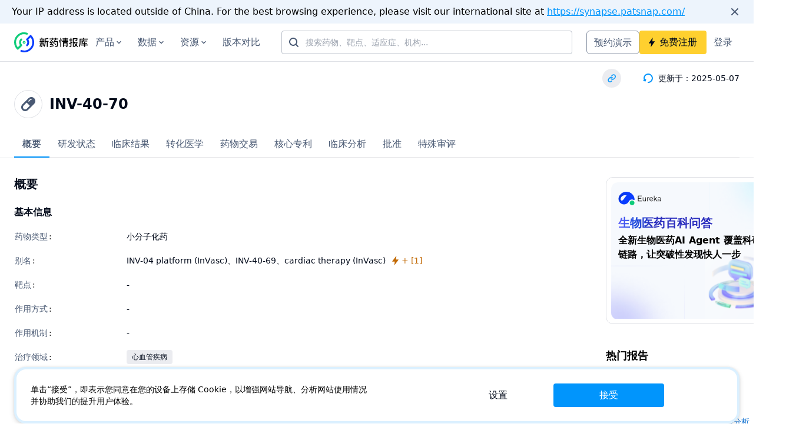

--- FILE ---
content_type: text/html;charset=utf-8
request_url: https://synapse.zhihuiya.com/drug/56b176b9dd0c42b784094b6a5c4d7e7b
body_size: 57744
content:
<!DOCTYPE html>
<html lang="zh-CN">
<head><meta charset="utf-8">
<title>INV-40-70(INV-40-70) - _专利_临床_研发</title>
<meta name="viewport" content="width=device-width, initial-scale=1, maximum-scale=1">
<meta property="og:type" content="website">
<meta property="og:image" content="https://synapse-static.zhihuiya.com/static/synapse-logo-us.png">
<meta property="twitter:card" content="summary">
<meta name="twitter:image" content="https://synapse-static.zhihuiya.com/static/synapse-logo-us.png">
<link rel="icon" type="image/x-icon" href="/favicon.ico?v=1">
<meta name="baidu-site-verification" content="codeva-3wsAFZOgwi">
<meta name="keywords" content="INV-40-70, INV-04 platform (InVasc), INV-40-69, cardiac therapy (InVasc)">
<meta name="description" content="INV-40-70，由InVasc Therapeutics, Inc. (InVasc Therapeutics, Inc.)公司最早进行研发，目前全球最高研发状态为无进展，治疗领域: 心血管疾病。">
<meta property="og:title" content="INV-40-70(INV-40-70) - _专利_临床_研发">
<meta property="og:description" content="INV-40-70，由InVasc Therapeutics, Inc. (InVasc Therapeutics, Inc.)公司最早进行研发，目前全球最高研发状态为无进展，治疗领域: 心血管疾病。">
<meta property="og:url" content="https://synapse.zhihuiya.com/drug/56b176b9dd0c42b784094b6a5c4d7e7b">
<meta name="twitter:title" content="INV-40-70(INV-40-70) - _专利_临床_研发">
<meta name="twitter:description" content="INV-40-70，由InVasc Therapeutics, Inc. (InVasc Therapeutics, Inc.)公司最早进行研发，目前全球最高研发状态为无进展，治疗领域: 心血管疾病。">
<meta name="twitter:url" content="https://synapse.zhihuiya.com/drug/56b176b9dd0c42b784094b6a5c4d7e7b"><link rel="modulepreload" as="script" crossorigin href="https://synapse-static.zhihuiya.com/ssr/f424d6c2/_nuxt/entry.92435148.js"><link rel="preload" as="style" href="https://synapse-static.zhihuiya.com/ssr/f424d6c2/_nuxt/entry.d72f6763.css"><link rel="modulepreload" as="script" crossorigin href="https://synapse-static.zhihuiya.com/ssr/f424d6c2/_nuxt/default.dd3ead03.js"><link rel="preload" as="style" href="https://synapse-static.zhihuiya.com/ssr/f424d6c2/_nuxt/index.7a6c29f8.css"><link rel="modulepreload" as="script" crossorigin href="https://synapse-static.zhihuiya.com/ssr/f424d6c2/_nuxt/SiteAlert.client.vue.5d18dfca.js"><link rel="modulepreload" as="script" crossorigin href="https://synapse-static.zhihuiya.com/ssr/f424d6c2/_nuxt/Link.vue.d318b72a.js"><link rel="modulepreload" as="script" crossorigin href="https://synapse-static.zhihuiya.com/ssr/f424d6c2/_nuxt/TheHeader.780582e3.js"><link rel="preload" as="style" href="https://synapse-static.zhihuiya.com/ssr/f424d6c2/_nuxt/TheHeader.b8e34925.css"><link rel="modulepreload" as="script" crossorigin href="https://synapse-static.zhihuiya.com/ssr/f424d6c2/_nuxt/arrowsmall-down.32f55d8d.js"><link rel="modulepreload" as="script" crossorigin href="https://synapse-static.zhihuiya.com/ssr/f424d6c2/_nuxt/AutoComplete.client.vue.9e6fe16b.js"><link rel="preload" as="style" href="https://synapse-static.zhihuiya.com/ssr/f424d6c2/_nuxt/AutoComplete.client.541284af.css"><link rel="modulepreload" as="script" crossorigin href="https://synapse-static.zhihuiya.com/ssr/f424d6c2/_nuxt/Input.c5700b0a.js"><link rel="preload" as="style" href="https://synapse-static.zhihuiya.com/ssr/f424d6c2/_nuxt/Input.65e0db86.css"><link rel="modulepreload" as="script" crossorigin href="https://synapse-static.zhihuiya.com/ssr/f424d6c2/_nuxt/RegisterEntrance.vue.ed2eed07.js"><link rel="preload" as="style" href="https://synapse-static.zhihuiya.com/ssr/f424d6c2/_nuxt/RegisterEntrance.51a7f52f.css"><link rel="modulepreload" as="script" crossorigin href="https://synapse-static.zhihuiya.com/ssr/f424d6c2/_nuxt/pickAttrs.c2e54ddb.js"><link rel="modulepreload" as="script" crossorigin href="https://synapse-static.zhihuiya.com/ssr/f424d6c2/_nuxt/initDefaultProps.57171084.js"><link rel="modulepreload" as="script" crossorigin href="https://synapse-static.zhihuiya.com/ssr/f424d6c2/_nuxt/index.2ff23bc2.js"><link rel="modulepreload" as="script" crossorigin href="https://synapse-static.zhihuiya.com/ssr/f424d6c2/_nuxt/styleChecker.1e98bf70.js"><link rel="modulepreload" as="script" crossorigin href="https://synapse-static.zhihuiya.com/ssr/f424d6c2/_nuxt/company.67b80f77.js"><link rel="preload" as="style" href="https://synapse-static.zhihuiya.com/ssr/f424d6c2/_nuxt/company.76ea4906.css"><link rel="modulepreload" as="script" crossorigin href="https://synapse-static.zhihuiya.com/ssr/f424d6c2/_nuxt/useBreakpoint.22c16ba5.js"><link rel="modulepreload" as="script" crossorigin href="https://synapse-static.zhihuiya.com/ssr/f424d6c2/_nuxt/responsiveObserve.b6737fc7.js"><link rel="modulepreload" as="script" crossorigin href="https://synapse-static.zhihuiya.com/ssr/f424d6c2/_nuxt/Trigger.e6c30f93.js"><link rel="modulepreload" as="script" crossorigin href="https://synapse-static.zhihuiya.com/ssr/f424d6c2/_nuxt/_baseIsEqual.b44086b7.js"><link rel="modulepreload" as="script" crossorigin href="https://synapse-static.zhihuiya.com/ssr/f424d6c2/_nuxt/useSize.f784da3d.js"><link rel="modulepreload" as="script" crossorigin href="https://synapse-static.zhihuiya.com/ssr/f424d6c2/_nuxt/index.feae7217.js"><link rel="modulepreload" as="script" crossorigin href="https://synapse-static.zhihuiya.com/ssr/f424d6c2/_nuxt/index.c2647109.js"><link rel="modulepreload" as="script" crossorigin href="https://synapse-static.zhihuiya.com/ssr/f424d6c2/_nuxt/firstNotUndefined.76ad81d5.js"><link rel="modulepreload" as="script" crossorigin href="https://synapse-static.zhihuiya.com/ssr/f424d6c2/_nuxt/drug.f0a7df09.js"><link rel="modulepreload" as="script" crossorigin href="https://synapse-static.zhihuiya.com/ssr/f424d6c2/_nuxt/organization.util.d80e371e.js"><link rel="modulepreload" as="script" crossorigin href="https://synapse-static.zhihuiya.com/ssr/f424d6c2/_nuxt/math.838baa27.js"><link rel="modulepreload" as="script" crossorigin href="https://synapse-static.zhihuiya.com/ssr/f424d6c2/_nuxt/_baseAssignValue.ddb037f4.js"><link rel="modulepreload" as="script" crossorigin href="https://synapse-static.zhihuiya.com/ssr/f424d6c2/_nuxt/_baseEach.b8a17a8e.js"><link rel="modulepreload" as="script" crossorigin href="https://synapse-static.zhihuiya.com/ssr/f424d6c2/_nuxt/_baseIteratee.52add7df.js"><link rel="modulepreload" as="script" crossorigin href="https://synapse-static.zhihuiya.com/ssr/f424d6c2/_nuxt/hasIn.0b10a2de.js"><link rel="modulepreload" as="script" crossorigin href="https://synapse-static.zhihuiya.com/ssr/f424d6c2/_nuxt/_baseFlatten.c06a7f08.js"><link rel="modulepreload" as="script" crossorigin href="https://synapse-static.zhihuiya.com/ssr/f424d6c2/_nuxt/_baseMap.f953d289.js"><link rel="modulepreload" as="script" crossorigin href="https://synapse-static.zhihuiya.com/ssr/f424d6c2/_nuxt/_isIterateeCall.7b4f9aa6.js"><link rel="modulepreload" as="script" crossorigin href="https://synapse-static.zhihuiya.com/ssr/f424d6c2/_nuxt/findIndex.01d650cd.js"><link rel="modulepreload" as="script" crossorigin href="https://synapse-static.zhihuiya.com/ssr/f424d6c2/_nuxt/index.f52f986e.js"><link rel="modulepreload" as="script" crossorigin href="https://synapse-static.zhihuiya.com/ssr/f424d6c2/_nuxt/_assignValue.9d8d8cd5.js"><link rel="modulepreload" as="script" crossorigin href="https://synapse-static.zhihuiya.com/ssr/f424d6c2/_nuxt/_copyObject.c4d0f9b0.js"><link rel="modulepreload" as="script" crossorigin href="https://synapse-static.zhihuiya.com/ssr/f424d6c2/_nuxt/_createAssigner.ebc82ce4.js"><link rel="modulepreload" as="script" crossorigin href="https://synapse-static.zhihuiya.com/ssr/f424d6c2/_nuxt/SignatureImg.vue.086d1553.js"><link rel="modulepreload" as="script" crossorigin href="https://synapse-static.zhihuiya.com/ssr/f424d6c2/_nuxt/drug-type.617417dc.js"><link rel="modulepreload" as="script" crossorigin href="https://synapse-static.zhihuiya.com/ssr/f424d6c2/_nuxt/target.ce7f03bc.js"><link rel="modulepreload" as="script" crossorigin href="https://synapse-static.zhihuiya.com/ssr/f424d6c2/_nuxt/disease.7ce18e18.js"><link rel="modulepreload" as="script" crossorigin href="https://synapse-static.zhihuiya.com/ssr/f424d6c2/_nuxt/Tag.7bc56a32.js"><link rel="preload" as="style" href="https://synapse-static.zhihuiya.com/ssr/f424d6c2/_nuxt/Tag.639cd1d1.css"><link rel="modulepreload" as="script" crossorigin href="https://synapse-static.zhihuiya.com/ssr/f424d6c2/_nuxt/map.6305decf.js"><link rel="modulepreload" as="script" crossorigin href="https://synapse-static.zhihuiya.com/ssr/f424d6c2/_nuxt/asyncData.d9b2e659.js"><link rel="modulepreload" as="script" crossorigin href="https://synapse-static.zhihuiya.com/ssr/f424d6c2/_nuxt/useRequestDemoDialog.bb5ed826.js"><link rel="modulepreload" as="script" crossorigin href="https://synapse-static.zhihuiya.com/ssr/f424d6c2/_nuxt/index.esm.2496d7a8.js"><link rel="modulepreload" as="script" crossorigin href="https://synapse-static.zhihuiya.com/ssr/f424d6c2/_nuxt/useLandingPagePath.3d67279e.js"><link rel="modulepreload" as="script" crossorigin href="https://synapse-static.zhihuiya.com/ssr/f424d6c2/_nuxt/InsightsLitigationthreat.02e8d988.js"><link rel="modulepreload" as="script" crossorigin href="https://synapse-static.zhihuiya.com/ssr/f424d6c2/_nuxt/notebook.5092df0e.js"><link rel="modulepreload" as="script" crossorigin href="https://synapse-static.zhihuiya.com/ssr/f424d6c2/_nuxt/translationalMedicine.0808e9b6.js"><link rel="modulepreload" as="script" crossorigin href="https://synapse-static.zhihuiya.com/ssr/f424d6c2/_nuxt/clinical.1f30f593.js"><link rel="modulepreload" as="script" crossorigin href="https://synapse-static.zhihuiya.com/ssr/f424d6c2/_nuxt/concat.d7d7104a.js"><link rel="modulepreload" as="script" crossorigin href="https://synapse-static.zhihuiya.com/ssr/f424d6c2/_nuxt/TheFooter.2fecabb4.js"><link rel="preload" as="style" href="https://synapse-static.zhihuiya.com/ssr/f424d6c2/_nuxt/TheFooter.9d38335a.css"><link rel="modulepreload" as="script" crossorigin href="https://synapse-static.zhihuiya.com/ssr/f424d6c2/_nuxt/FooterMore.5e57f65f.js"><link rel="modulepreload" as="script" crossorigin href="https://synapse-static.zhihuiya.com/ssr/f424d6c2/_nuxt/twitter.74f0ff4d.js"><link rel="modulepreload" as="script" crossorigin href="https://synapse-static.zhihuiya.com/ssr/f424d6c2/_nuxt/facebook.25a7b6da.js"><link rel="modulepreload" as="script" crossorigin href="https://synapse-static.zhihuiya.com/ssr/f424d6c2/_nuxt/chemical-white.58265339.js"><link rel="modulepreload" as="script" crossorigin href="https://synapse-static.zhihuiya.com/ssr/f424d6c2/_nuxt/LoginClientOnly.vue.c31fb381.js"><link rel="modulepreload" as="script" crossorigin href="https://synapse-static.zhihuiya.com/ssr/f424d6c2/_nuxt/_id_.dabd81f4.js"><link rel="modulepreload" as="script" crossorigin href="https://synapse-static.zhihuiya.com/ssr/f424d6c2/_nuxt/tourist.ignore.e87fe2a5.js"><link rel="modulepreload" as="script" crossorigin href="https://synapse-static.zhihuiya.com/ssr/f424d6c2/_nuxt/ExampleCard.aa52bd9c.js"><link rel="preload" as="style" href="https://synapse-static.zhihuiya.com/ssr/f424d6c2/_nuxt/ExampleCard.1d76441f.css"><link rel="modulepreload" as="script" crossorigin href="https://synapse-static.zhihuiya.com/ssr/f424d6c2/_nuxt/Mosaic.d9674858.js"><link rel="preload" as="style" href="https://synapse-static.zhihuiya.com/ssr/f424d6c2/_nuxt/Mosaic.648d4a7b.css"><link rel="modulepreload" as="script" crossorigin href="https://synapse-static.zhihuiya.com/ssr/f424d6c2/_nuxt/ClinicalDocumentCard.9c4f5eb6.js"><link rel="preload" as="style" href="https://synapse-static.zhihuiya.com/ssr/f424d6c2/_nuxt/ClinicalDocumentCard.50d3b5f3.css"><link rel="modulepreload" as="script" crossorigin href="https://synapse-static.zhihuiya.com/ssr/f424d6c2/_nuxt/DynamicFont.20a6915e.js"><link rel="modulepreload" as="script" crossorigin href="https://synapse-static.zhihuiya.com/ssr/f424d6c2/_nuxt/Limited.ae6a401e.js"><link rel="preload" as="style" href="https://synapse-static.zhihuiya.com/ssr/f424d6c2/_nuxt/Limited.694c6c08.css"><link rel="modulepreload" as="script" crossorigin href="https://synapse-static.zhihuiya.com/ssr/f424d6c2/_nuxt/arrow-down.026f0810.js"><link rel="modulepreload" as="script" crossorigin href="https://synapse-static.zhihuiya.com/ssr/f424d6c2/_nuxt/arrow-up.4036f116.js"><link rel="modulepreload" as="script" crossorigin href="https://synapse-static.zhihuiya.com/ssr/f424d6c2/_nuxt/EntityTag.671b4bfa.js"><link rel="preload" as="style" href="https://synapse-static.zhihuiya.com/ssr/f424d6c2/_nuxt/EntityTag.7d73ac15.css"><link rel="modulepreload" as="script" crossorigin href="https://synapse-static.zhihuiya.com/ssr/f424d6c2/_nuxt/CountLimited.6a9b0e3f.js"><link rel="preload" as="style" href="https://synapse-static.zhihuiya.com/ssr/f424d6c2/_nuxt/CountLimited.643d3363.css"><link rel="modulepreload" as="script" crossorigin href="https://synapse-static.zhihuiya.com/ssr/f424d6c2/_nuxt/Placeholder.vue.2072b5ba.js"><link rel="modulepreload" as="script" crossorigin href="https://synapse-static.zhihuiya.com/ssr/f424d6c2/_nuxt/base.const.b69f58be.js"><link rel="modulepreload" as="script" crossorigin href="https://synapse-static.zhihuiya.com/ssr/f424d6c2/_nuxt/isUndefined.aa0326a0.js"><link rel="modulepreload" as="script" crossorigin href="https://synapse-static.zhihuiya.com/ssr/f424d6c2/_nuxt/isString.10cea33f.js"><link rel="modulepreload" as="script" crossorigin href="https://synapse-static.zhihuiya.com/ssr/f424d6c2/_nuxt/min.193c041f.js"><link rel="modulepreload" as="script" crossorigin href="https://synapse-static.zhihuiya.com/ssr/f424d6c2/_nuxt/_baseExtremum.b6d9bd75.js"><link rel="modulepreload" as="script" crossorigin href="https://synapse-static.zhihuiya.com/ssr/f424d6c2/_nuxt/Description.824559cb.js"><link rel="preload" as="style" href="https://synapse-static.zhihuiya.com/ssr/f424d6c2/_nuxt/Description.17f5e9da.css"><link rel="modulepreload" as="script" crossorigin href="https://synapse-static.zhihuiya.com/ssr/f424d6c2/_nuxt/DocumentContainer.49c153be.js"><link rel="preload" as="style" href="https://synapse-static.zhihuiya.com/ssr/f424d6c2/_nuxt/DocumentContainer.c5900cf6.css"><link rel="modulepreload" as="script" crossorigin href="https://synapse-static.zhihuiya.com/ssr/f424d6c2/_nuxt/CoverContainer.62ee02a5.js"><link rel="preload" as="style" href="https://synapse-static.zhihuiya.com/ssr/f424d6c2/_nuxt/CoverContainer.42a37568.css"><link rel="modulepreload" as="script" crossorigin href="https://synapse-static.zhihuiya.com/ssr/f424d6c2/_nuxt/LiteratureDocumentCard.98fd6eb9.js"><link rel="preload" as="style" href="https://synapse-static.zhihuiya.com/ssr/f424d6c2/_nuxt/LiteratureDocumentCard.6e31ea18.css"><link rel="modulepreload" as="script" crossorigin href="https://synapse-static.zhihuiya.com/ssr/f424d6c2/_nuxt/NewsDocumentCard.110411ac.js"><link rel="preload" as="style" href="https://synapse-static.zhihuiya.com/ssr/f424d6c2/_nuxt/NewsDocumentCard.e1d7e394.css"><link rel="modulepreload" as="script" crossorigin href="https://synapse-static.zhihuiya.com/ssr/f424d6c2/_nuxt/DetailPageLayout.6cfe507e.js"><link rel="preload" as="style" href="https://synapse-static.zhihuiya.com/ssr/f424d6c2/_nuxt/DetailPageLayout.033b2402.css"><link rel="modulepreload" as="script" crossorigin href="https://synapse-static.zhihuiya.com/ssr/f424d6c2/_nuxt/base.time.util.50e00918.js"><link rel="modulepreload" as="script" crossorigin href="https://synapse-static.zhihuiya.com/ssr/f424d6c2/_nuxt/index.386752ee.js"><link rel="modulepreload" as="script" crossorigin href="https://synapse-static.zhihuiya.com/ssr/f424d6c2/_nuxt/isNumber.99588ae6.js"><link rel="modulepreload" as="script" crossorigin href="https://synapse-static.zhihuiya.com/ssr/f424d6c2/_nuxt/Tabs.d9d22a7f.js"><link rel="preload" as="style" href="https://synapse-static.zhihuiya.com/ssr/f424d6c2/_nuxt/Tabs.dfecbefc.css"><link rel="modulepreload" as="script" crossorigin href="https://synapse-static.zhihuiya.com/ssr/f424d6c2/_nuxt/index.797ab38c.js"><link rel="preload" as="style" href="https://synapse-static.zhihuiya.com/ssr/f424d6c2/_nuxt/index.8cf3143e.css"><link rel="modulepreload" as="script" crossorigin href="https://synapse-static.zhihuiya.com/ssr/f424d6c2/_nuxt/index.3d02d7fb.js"><link rel="modulepreload" as="script" crossorigin href="https://synapse-static.zhihuiya.com/ssr/f424d6c2/_nuxt/_baseUniq.4dfb0aa7.js"><link rel="modulepreload" as="script" crossorigin href="https://synapse-static.zhihuiya.com/ssr/f424d6c2/_nuxt/_arrayIncludesWith.f5073797.js"><link rel="modulepreload" as="script" crossorigin href="https://synapse-static.zhihuiya.com/ssr/f424d6c2/_nuxt/useState.4fecf227.js"><link rel="modulepreload" as="script" crossorigin href="https://synapse-static.zhihuiya.com/ssr/f424d6c2/_nuxt/collapseMotion.f297412a.js"><link rel="modulepreload" as="script" crossorigin href="https://synapse-static.zhihuiya.com/ssr/f424d6c2/_nuxt/_flatRest.366aa768.js"><link rel="modulepreload" as="script" crossorigin href="https://synapse-static.zhihuiya.com/ssr/f424d6c2/_nuxt/useMergedState.e7c63b36.js"><link rel="modulepreload" as="script" crossorigin href="https://synapse-static.zhihuiya.com/ssr/f424d6c2/_nuxt/DataTrialCard.cf5572e4.js"><link rel="preload" as="style" href="https://synapse-static.zhihuiya.com/ssr/f424d6c2/_nuxt/DataTrialCard.a184269c.css"><link rel="modulepreload" as="script" crossorigin href="https://synapse-static.zhihuiya.com/ssr/f424d6c2/_nuxt/HotReportBlock.3a39c26d.js"><link rel="modulepreload" as="script" crossorigin href="https://synapse-static.zhihuiya.com/ssr/f424d6c2/_nuxt/SidePromotionCard.6a27339b.js"><link rel="modulepreload" as="script" crossorigin href="https://synapse-static.zhihuiya.com/ssr/f424d6c2/_nuxt/chemical-product-suite.10adec0d.js"><link rel="modulepreload" as="script" crossorigin href="https://synapse-static.zhihuiya.com/ssr/f424d6c2/_nuxt/LoadingGlobal.vue.9f4b61d1.js"><link rel="modulepreload" as="script" crossorigin href="https://synapse-static.zhihuiya.com/ssr/f424d6c2/_nuxt/Loading.eb05316e.js"><link rel="preload" as="style" href="https://synapse-static.zhihuiya.com/ssr/f424d6c2/_nuxt/Loading.4172a034.css"><link rel="modulepreload" as="script" crossorigin href="https://synapse-static.zhihuiya.com/ssr/f424d6c2/_nuxt/index.18677754.js"><link rel="modulepreload" as="script" crossorigin href="https://synapse-static.zhihuiya.com/ssr/f424d6c2/_nuxt/_getAllKeysIn.65e498e8.js"><link rel="modulepreload" as="script" crossorigin href="https://synapse-static.zhihuiya.com/ssr/f424d6c2/_nuxt/_getPrototype.57c3d264.js"><link rel="modulepreload" as="script" crossorigin href="https://synapse-static.zhihuiya.com/ssr/f424d6c2/_nuxt/keysIn.99fb88d8.js"><link rel="modulepreload" as="script" crossorigin href="https://synapse-static.zhihuiya.com/ssr/f424d6c2/_nuxt/find.581eff69.js"><link rel="modulepreload" as="script" crossorigin href="https://synapse-static.zhihuiya.com/ssr/f424d6c2/_nuxt/useSynapseHead.f0541e2b.js"><link rel="modulepreload" as="script" crossorigin href="https://synapse-static.zhihuiya.com/ssr/f424d6c2/_nuxt/useTailwindBreakpoints.f633ab5f.js"><link rel="modulepreload" as="script" crossorigin href="https://synapse-static.zhihuiya.com/ssr/f424d6c2/_nuxt/info.11f978a5.js"><link rel="modulepreload" as="script" crossorigin href="https://synapse-static.zhihuiya.com/ssr/f424d6c2/_nuxt/lang.json.52cd0690.js"><link rel="preload" as="style" href="https://synapse-static.zhihuiya.com/ssr/f424d6c2/_nuxt/lang.dc4d0b82.css"><link rel="preload" as="style" href="https://synapse-static.zhihuiya.com/ssr/f424d6c2/_nuxt/index.4e00bd47.css"><link rel="modulepreload" as="script" crossorigin href="https://synapse-static.zhihuiya.com/ssr/f424d6c2/_nuxt/index.72468b12.js"><link rel="preload" as="style" href="https://synapse-static.zhihuiya.com/ssr/f424d6c2/_nuxt/index.9c8db4af.css"><link rel="modulepreload" as="script" crossorigin href="https://synapse-static.zhihuiya.com/ssr/f424d6c2/_nuxt/css.06fbc100.js"><link rel="modulepreload" as="script" crossorigin href="https://synapse-static.zhihuiya.com/ssr/f424d6c2/_nuxt/debounce.ac665e4a.js"><link rel="modulepreload" as="script" crossorigin href="https://synapse-static.zhihuiya.com/ssr/f424d6c2/_nuxt/index.8fcb6c2f.js"><link rel="preload" as="style" href="https://synapse-static.zhihuiya.com/ssr/f424d6c2/_nuxt/index.ef218f2f.css"><link rel="modulepreload" as="script" crossorigin href="https://synapse-static.zhihuiya.com/ssr/f424d6c2/_nuxt/LeftOutlined.924d4363.js"><link rel="modulepreload" as="script" crossorigin href="https://synapse-static.zhihuiya.com/ssr/f424d6c2/_nuxt/index.1eb7b678.js"><link rel="preload" as="style" href="https://synapse-static.zhihuiya.com/ssr/f424d6c2/_nuxt/index.d039f151.css"><link rel="modulepreload" as="script" crossorigin href="https://synapse-static.zhihuiya.com/ssr/f424d6c2/_nuxt/index.5b4892c0.js"><link rel="preload" as="style" href="https://synapse-static.zhihuiya.com/ssr/f424d6c2/_nuxt/index.baa06fbc.css"><link rel="modulepreload" as="script" crossorigin href="https://synapse-static.zhihuiya.com/ssr/f424d6c2/_nuxt/index.7301cb82.js"><link rel="preload" as="style" href="https://synapse-static.zhihuiya.com/ssr/f424d6c2/_nuxt/index.eda06d11.css"><link rel="modulepreload" as="script" crossorigin href="https://synapse-static.zhihuiya.com/ssr/f424d6c2/_nuxt/index.ef6b8af7.js"><link rel="preload" as="style" href="https://synapse-static.zhihuiya.com/ssr/f424d6c2/_nuxt/index.fa759b30.css"><link rel="modulepreload" as="script" crossorigin href="https://synapse-static.zhihuiya.com/ssr/f424d6c2/_nuxt/isPlainObject.7c54f21f.js"><link rel="modulepreload" as="script" crossorigin href="https://synapse-static.zhihuiya.com/ssr/f424d6c2/_nuxt/EyeOutlined.06ec1659.js"><link rel="modulepreload" as="script" crossorigin href="https://synapse-static.zhihuiya.com/ssr/f424d6c2/_nuxt/Empty.5bd70be6.js"><link rel="preload" as="style" href="https://synapse-static.zhihuiya.com/ssr/f424d6c2/_nuxt/Empty.ac22b3b4.css"><link rel="modulepreload" as="script" crossorigin href="https://synapse-static.zhihuiya.com/ssr/f424d6c2/_nuxt/index.191022fb.js"><link rel="preload" as="style" href="https://synapse-static.zhihuiya.com/ssr/f424d6c2/_nuxt/index.83904e0d.css"><link rel="modulepreload" as="script" crossorigin href="https://synapse-static.zhihuiya.com/ssr/f424d6c2/_nuxt/clinical-result.702006c6.js"><link rel="modulepreload" as="script" crossorigin href="https://synapse-static.zhihuiya.com/ssr/f424d6c2/_nuxt/appDrug.service.85301ded.js"><link rel="modulepreload" as="script" crossorigin href="https://synapse-static.zhihuiya.com/ssr/f424d6c2/_nuxt/drug.entity.94c2b18f.js"><link rel="modulepreload" as="script" crossorigin href="https://synapse-static.zhihuiya.com/ssr/f424d6c2/_nuxt/organization.entity.33227832.js"><link rel="modulepreload" as="script" crossorigin href="https://synapse-static.zhihuiya.com/ssr/f424d6c2/_nuxt/agg_chart.transform.cd6733a1.js"><link rel="modulepreload" as="script" crossorigin href="https://synapse-static.zhihuiya.com/ssr/f424d6c2/_nuxt/cloneDeep.b3a9d365.js"><link rel="modulepreload" as="script" crossorigin href="https://synapse-static.zhihuiya.com/ssr/f424d6c2/_nuxt/clinical_trial.entity.efc7112c.js"><link rel="modulepreload" as="script" crossorigin href="https://synapse-static.zhihuiya.com/ssr/f424d6c2/_nuxt/related.entity.245f5e38.js"><link rel="modulepreload" as="script" crossorigin href="https://synapse-static.zhihuiya.com/ssr/f424d6c2/_nuxt/literature.entity.d37c3ddc.js"><link rel="modulepreload" as="script" crossorigin href="https://synapse-static.zhihuiya.com/ssr/f424d6c2/_nuxt/news.entity.c3a25f2f.js"><link rel="modulepreload" as="script" crossorigin href="https://synapse-static.zhihuiya.com/ssr/f424d6c2/_nuxt/report.entity.9aaefc3c.js"><link rel="prefetch" as="image" type="image/png" href="https://synapse-static.zhihuiya.com/ssr/f424d6c2/_nuxt/tree.172b2316.png"><link rel="prefetch" as="image" type="image/png" href="https://synapse-static.zhihuiya.com/ssr/f424d6c2/_nuxt/clinical.d67e3a66.png"><link rel="prefetch" as="image" type="image/png" href="https://synapse-static.zhihuiya.com/ssr/f424d6c2/_nuxt/report.ff76a188.png"><link rel="prefetch" as="image" type="image/png" href="https://synapse-static.zhihuiya.com/ssr/f424d6c2/_nuxt/common.5cc79b41.png"><link rel="prefetch" as="image" type="image/png" href="https://synapse-static.zhihuiya.com/ssr/f424d6c2/_nuxt/drugAdvanceSearch.7a64cfeb.png"><link rel="prefetch" as="image" type="image/png" href="https://synapse-static.zhihuiya.com/ssr/f424d6c2/_nuxt/patentAdvanceSearch.1bcd277e.png"><link rel="prefetch" as="image" type="image/png" href="https://synapse-static.zhihuiya.com/ssr/f424d6c2/_nuxt/literatureAdvanceSearch.4ea7b2dd.png"><link rel="prefetch" as="image" type="image/png" href="https://synapse-static.zhihuiya.com/ssr/f424d6c2/_nuxt/clinicalTrialResult.f15f91e0.png"><link rel="prefetch" as="image" type="image/png" href="https://synapse-static.zhihuiya.com/ssr/f424d6c2/_nuxt/clinicalTrialResultAdvanceSearchImg.81f4f43d.png"><link rel="prefetch" as="image" type="image/png" href="https://synapse-static.zhihuiya.com/ssr/f424d6c2/_nuxt/drugDealAdvanceSearch.a906e30f.png"><link rel="prefetch" as="image" type="image/png" href="https://synapse-static.zhihuiya.com/ssr/f424d6c2/_nuxt/transMedicineAdvanceSearchImg.8a6e2cb7.png"><link rel="prefetch" as="script" crossorigin href="https://synapse-static.zhihuiya.com/ssr/f424d6c2/_nuxt/index.7e8b5c00.js"><link rel="prefetch" as="script" crossorigin href="https://synapse-static.zhihuiya.com/ssr/f424d6c2/_nuxt/index.7b306151.js"><link rel="prefetch" as="style" href="https://synapse-static.zhihuiya.com/ssr/f424d6c2/_nuxt/anaqua.936a9404.css"><link rel="prefetch" as="script" crossorigin href="https://synapse-static.zhihuiya.com/ssr/f424d6c2/_nuxt/anaqua.277cd563.js"><link rel="prefetch" as="script" crossorigin href="https://synapse-static.zhihuiya.com/ssr/f424d6c2/_nuxt/empty.4feeff48.js"><link rel="prefetch" as="script" crossorigin href="https://synapse-static.zhihuiya.com/ssr/f424d6c2/_nuxt/infinite-loading.8c097f59.js"><link rel="prefetch" as="script" crossorigin href="https://synapse-static.zhihuiya.com/ssr/f424d6c2/_nuxt/mobile.3a0c9157.js"><link rel="prefetch" as="script" crossorigin href="https://synapse-static.zhihuiya.com/ssr/f424d6c2/_nuxt/only-header.9e8dcba7.js"><link rel="prefetch" as="script" crossorigin href="https://synapse-static.zhihuiya.com/ssr/f424d6c2/_nuxt/cn.ab936bd4.js"><link rel="prefetch" as="script" crossorigin href="https://synapse-static.zhihuiya.com/ssr/f424d6c2/_nuxt/en.ec58e9a8.js"><link rel="prefetch" as="script" crossorigin href="https://synapse-static.zhihuiya.com/ssr/f424d6c2/_nuxt/error-component.f132722f.js"><link rel="prefetch" as="script" crossorigin href="https://synapse-static.zhihuiya.com/ssr/f424d6c2/_nuxt/useNoIndex.d42cedc9.js"><link rel="prefetch" as="image" type="image/svg+xml" href="https://synapse-static.zhihuiya.com/ssr/f424d6c2/_nuxt/company.1b673199.svg"><link rel="prefetch" as="image" type="image/png" href="https://synapse-static.zhihuiya.com/ssr/f424d6c2/_nuxt/contact-wechat.f51e3566.png"><link rel="prefetch" as="image" type="image/jpeg" href="https://synapse-static.zhihuiya.com/ssr/f424d6c2/_nuxt/wechatAccount.f4022afd.jpg"><link rel="prefetch" as="image" type="image/jpeg" href="https://synapse-static.zhihuiya.com/ssr/f424d6c2/_nuxt/miniprogram.d2ba5e03.jpg"><link rel="prefetch" as="style" href="https://synapse-static.zhihuiya.com/ssr/f424d6c2/_nuxt/SimpleContainer.13458d9e.css"><link rel="prefetch" as="style" href="https://synapse-static.zhihuiya.com/ssr/f424d6c2/_nuxt/useDialog.0d718562.css"><link rel="prefetch" as="style" href="https://synapse-static.zhihuiya.com/ssr/f424d6c2/_nuxt/PCGuide.d0c5e982.css"><link rel="prefetch" as="script" crossorigin href="https://synapse-static.zhihuiya.com/ssr/f424d6c2/_nuxt/auth.ignore.13b881d4.js"><link rel="prefetch" as="script" crossorigin href="https://synapse-static.zhihuiya.com/ssr/f424d6c2/_nuxt/Radar.client.717aa27a.js"><link rel="prefetch" as="script" crossorigin href="https://synapse-static.zhihuiya.com/ssr/f424d6c2/_nuxt/SimpleContainer.916ce336.js"><link rel="prefetch" as="script" crossorigin href="https://synapse-static.zhihuiya.com/ssr/f424d6c2/_nuxt/isArrayLikeObject.707be786.js"><link rel="prefetch" as="script" crossorigin href="https://synapse-static.zhihuiya.com/ssr/f424d6c2/_nuxt/LazyComponent.vue.1e169963.js"><link rel="prefetch" as="script" crossorigin href="https://synapse-static.zhihuiya.com/ssr/f424d6c2/_nuxt/Heatmap.client.1899dbb2.js"><link rel="prefetch" as="script" crossorigin href="https://synapse-static.zhihuiya.com/ssr/f424d6c2/_nuxt/useDialog.0881e60c.js"><link rel="prefetch" as="script" crossorigin href="https://synapse-static.zhihuiya.com/ssr/f424d6c2/_nuxt/PCGuide.815bf141.js"><link rel="prefetch" as="script" crossorigin href="https://synapse-static.zhihuiya.com/ssr/f424d6c2/_nuxt/useEnhanceData.5459193e.js"><link rel="prefetch" as="script" crossorigin href="https://synapse-static.zhihuiya.com/ssr/f424d6c2/_nuxt/index.bd886f61.js"><link rel="prefetch" as="script" crossorigin href="https://synapse-static.zhihuiya.com/ssr/f424d6c2/_nuxt/web.bcb7315b.js"><link rel="prefetch" as="script" crossorigin href="https://synapse-static.zhihuiya.com/ssr/f424d6c2/_nuxt/index.4ba785c3.js"><link rel="prefetch" as="script" crossorigin href="https://synapse-static.zhihuiya.com/ssr/f424d6c2/_nuxt/useHomeSearchGotoEntityOrDocList.c8848eb5.js"><link rel="prefetch" as="image" type="image/png" href="https://synapse-static.zhihuiya.com/ssr/f424d6c2/_nuxt/sequence.6e52690d.png"><link rel="prefetch" as="image" type="image/png" href="https://synapse-static.zhihuiya.com/ssr/f424d6c2/_nuxt/cn-clinical-trial.416fc5ca.png"><link rel="prefetch" as="image" type="image/png" href="https://synapse-static.zhihuiya.com/ssr/f424d6c2/_nuxt/en-clinical-trial.0b31c1c7.png"><link rel="prefetch" as="image" type="image/png" href="https://synapse-static.zhihuiya.com/ssr/f424d6c2/_nuxt/en-translational-medicine.3a3e2795.png"><link rel="prefetch" as="image" type="image/png" href="https://synapse-static.zhihuiya.com/ssr/f424d6c2/_nuxt/cn-translational-medicine.710f911f.png"><link rel="prefetch" as="image" type="image/png" href="https://synapse-static.zhihuiya.com/ssr/f424d6c2/_nuxt/cn-drug-deal.93abedfb.png"><link rel="prefetch" as="image" type="image/png" href="https://synapse-static.zhihuiya.com/ssr/f424d6c2/_nuxt/en-drug-deal.a0b20458.png"><link rel="prefetch" as="image" type="image/svg+xml" href="https://synapse-static.zhihuiya.com/ssr/f424d6c2/_nuxt/background-new-slogn.9dbc4b3c.svg"><link rel="prefetch" as="image" type="image/png" href="https://synapse-static.zhihuiya.com/ssr/f424d6c2/_nuxt/bio-product-suite.dc9ffbad.png"><link rel="prefetch" as="image" type="image/png" href="https://synapse-static.zhihuiya.com/ssr/f424d6c2/_nuxt/chemical-product-suite.5f0367a8.png"><link rel="prefetch" as="image" type="image/png" href="https://synapse-static.zhihuiya.com/ssr/f424d6c2/_nuxt/cn-core-patent.55f385e4.png"><link rel="prefetch" as="image" type="image/png" href="https://synapse-static.zhihuiya.com/ssr/f424d6c2/_nuxt/en-core-patent.b641c7b0.png"><link rel="prefetch" as="image" type="image/png" href="https://synapse-static.zhihuiya.com/ssr/f424d6c2/_nuxt/cn-approval.dc4be849.png"><link rel="prefetch" as="image" type="image/png" href="https://synapse-static.zhihuiya.com/ssr/f424d6c2/_nuxt/en-approval.afa46671.png"><link rel="prefetch" as="image" type="image/png" href="https://synapse-static.zhihuiya.com/ssr/f424d6c2/_nuxt/cn-regulation.12310c3b.png"><link rel="prefetch" as="image" type="image/png" href="https://synapse-static.zhihuiya.com/ssr/f424d6c2/_nuxt/en-regulation.1032cd3e.png"><link rel="prefetch" as="image" type="image/png" href="https://synapse-static.zhihuiya.com/ssr/f424d6c2/_nuxt/cn-adc.c10431ac.png"><link rel="prefetch" as="image" type="image/png" href="https://synapse-static.zhihuiya.com/ssr/f424d6c2/_nuxt/en-adc.dd43f4a3.png"><link rel="prefetch" as="image" type="image/png" href="https://synapse-static.zhihuiya.com/ssr/f424d6c2/_nuxt/cn-rna.37b3fa74.png"><link rel="prefetch" as="image" type="image/png" href="https://synapse-static.zhihuiya.com/ssr/f424d6c2/_nuxt/en-rna.6b3d34b9.png"><link rel="prefetch" as="image" type="image/png" href="https://synapse-static.zhihuiya.com/ssr/f424d6c2/_nuxt/cn-biosimilar.6d4e51e7.png"><link rel="prefetch" as="image" type="image/png" href="https://synapse-static.zhihuiya.com/ssr/f424d6c2/_nuxt/en-biosimilar.e5e09320.png"><link rel="prefetch" as="image" type="image/png" href="https://synapse-static.zhihuiya.com/ssr/f424d6c2/_nuxt/country.a34616b4.png"><link rel="prefetch" as="image" type="image/png" href="https://synapse-static.zhihuiya.com/ssr/f424d6c2/_nuxt/noData.d74295d7.png"><link rel="stylesheet" href="https://synapse-static.zhihuiya.com/ssr/f424d6c2/_nuxt/entry.d72f6763.css"><link rel="stylesheet" href="https://synapse-static.zhihuiya.com/ssr/f424d6c2/_nuxt/index.7a6c29f8.css"><link rel="stylesheet" href="https://synapse-static.zhihuiya.com/ssr/f424d6c2/_nuxt/TheHeader.b8e34925.css"><link rel="stylesheet" href="https://synapse-static.zhihuiya.com/ssr/f424d6c2/_nuxt/AutoComplete.client.541284af.css"><link rel="stylesheet" href="https://synapse-static.zhihuiya.com/ssr/f424d6c2/_nuxt/Input.65e0db86.css"><link rel="stylesheet" href="https://synapse-static.zhihuiya.com/ssr/f424d6c2/_nuxt/RegisterEntrance.51a7f52f.css"><link rel="stylesheet" href="https://synapse-static.zhihuiya.com/ssr/f424d6c2/_nuxt/company.76ea4906.css"><link rel="stylesheet" href="https://synapse-static.zhihuiya.com/ssr/f424d6c2/_nuxt/Tag.639cd1d1.css"><link rel="stylesheet" href="https://synapse-static.zhihuiya.com/ssr/f424d6c2/_nuxt/TheFooter.9d38335a.css"><link rel="stylesheet" href="https://synapse-static.zhihuiya.com/ssr/f424d6c2/_nuxt/ExampleCard.1d76441f.css"><link rel="stylesheet" href="https://synapse-static.zhihuiya.com/ssr/f424d6c2/_nuxt/Mosaic.648d4a7b.css"><link rel="stylesheet" href="https://synapse-static.zhihuiya.com/ssr/f424d6c2/_nuxt/ClinicalDocumentCard.50d3b5f3.css"><link rel="stylesheet" href="https://synapse-static.zhihuiya.com/ssr/f424d6c2/_nuxt/Limited.694c6c08.css"><link rel="stylesheet" href="https://synapse-static.zhihuiya.com/ssr/f424d6c2/_nuxt/EntityTag.7d73ac15.css"><link rel="stylesheet" href="https://synapse-static.zhihuiya.com/ssr/f424d6c2/_nuxt/CountLimited.643d3363.css"><link rel="stylesheet" href="https://synapse-static.zhihuiya.com/ssr/f424d6c2/_nuxt/Description.17f5e9da.css"><link rel="stylesheet" href="https://synapse-static.zhihuiya.com/ssr/f424d6c2/_nuxt/DocumentContainer.c5900cf6.css"><link rel="stylesheet" href="https://synapse-static.zhihuiya.com/ssr/f424d6c2/_nuxt/CoverContainer.42a37568.css"><link rel="stylesheet" href="https://synapse-static.zhihuiya.com/ssr/f424d6c2/_nuxt/LiteratureDocumentCard.6e31ea18.css"><link rel="stylesheet" href="https://synapse-static.zhihuiya.com/ssr/f424d6c2/_nuxt/NewsDocumentCard.e1d7e394.css"><link rel="stylesheet" href="https://synapse-static.zhihuiya.com/ssr/f424d6c2/_nuxt/DetailPageLayout.033b2402.css"><link rel="stylesheet" href="https://synapse-static.zhihuiya.com/ssr/f424d6c2/_nuxt/Tabs.dfecbefc.css"><link rel="stylesheet" href="https://synapse-static.zhihuiya.com/ssr/f424d6c2/_nuxt/index.8cf3143e.css"><link rel="stylesheet" href="https://synapse-static.zhihuiya.com/ssr/f424d6c2/_nuxt/DataTrialCard.a184269c.css"><link rel="stylesheet" href="https://synapse-static.zhihuiya.com/ssr/f424d6c2/_nuxt/Loading.4172a034.css"><link rel="stylesheet" href="https://synapse-static.zhihuiya.com/ssr/f424d6c2/_nuxt/lang.dc4d0b82.css"><link rel="stylesheet" href="https://synapse-static.zhihuiya.com/ssr/f424d6c2/_nuxt/index.4e00bd47.css"><link rel="stylesheet" href="https://synapse-static.zhihuiya.com/ssr/f424d6c2/_nuxt/index.9c8db4af.css"><link rel="stylesheet" href="https://synapse-static.zhihuiya.com/ssr/f424d6c2/_nuxt/index.ef218f2f.css"><link rel="stylesheet" href="https://synapse-static.zhihuiya.com/ssr/f424d6c2/_nuxt/index.d039f151.css"><link rel="stylesheet" href="https://synapse-static.zhihuiya.com/ssr/f424d6c2/_nuxt/index.baa06fbc.css"><link rel="stylesheet" href="https://synapse-static.zhihuiya.com/ssr/f424d6c2/_nuxt/index.eda06d11.css"><link rel="stylesheet" href="https://synapse-static.zhihuiya.com/ssr/f424d6c2/_nuxt/index.fa759b30.css"><link rel="stylesheet" href="https://synapse-static.zhihuiya.com/ssr/f424d6c2/_nuxt/Empty.ac22b3b4.css"><link rel="stylesheet" href="https://synapse-static.zhihuiya.com/ssr/f424d6c2/_nuxt/index.83904e0d.css"><style>._drugDetailDirection_19rjs_1 .ant-descriptions-item-container{align-items:flex-start}</style><style>._table_13jif_1{margin-top:1rem}._table_13jif_1 .ant-table-tbody>tr.ant-table-row:hover>td,._table_13jif_1 .ant-table-tbody>tr>td.ant-table-cell-row-hover{background-color:transparent}._table_13jif_1 .ant-table-tbody>tr.ant-table-row:hover>td a,._table_13jif_1 .ant-table-tbody>tr>td.ant-table-cell-row-hover a{--tw-text-opacity:1;color:#1976d2;color:rgb(25 118 210/var(--tw-text-opacity))}._table_13jif_1 .ant-table-cell{vertical-align:top}</style></head>
<body ><div id="__nuxt"><!--[--><div class="relative flex min-h-screen flex-col"><div></div><div class="sticky top-0 z-10 border-b border-grey-40 bg-white flex-shrink-0"><div class="flex items-center justify-between py-3 g-container xl:py-0"><div class="flex items-stretch gap-12"><div class="cursor-pointer self-center" aria-label="Return home" title="Synapse - 免费的新药情报数据库 - 药品查询、药品数据库、医药数据"><svg xmlns="http://www.w3.org/2000/svg" width="126" height="34"><path d="M18.723 15.316a2.35 2.35 0 0 1 .695 1.68 2.35 2.35 0 0 1-.695 1.684 2.337 2.337 0 0 1-1.684.699 2.4 2.4 0 0 1-1.687-.7 2.376 2.376 0 0 1 0-3.363c.93-.93 2.441-.93 3.37 0m-1.078 1.079a.85.85 0 0 0-1.211-.012.863.863 0 0 0 0 1.219.852.852 0 0 0 1.21 0 .82.82 0 0 0 .254-.606.84.84 0 0 0-.253-.605ZM13.69 21.93c0-.43-.164-.832-.464-1.133a5.37 5.37 0 0 1 0-7.602c.296-.297.464-.703.464-1.129a1.59 1.59 0 0 0-1.597-1.597c-.43 0-.836.168-1.133.465a8.55 8.55 0 0 0-2.496 5.605 8.63 8.63 0 0 0 1.469 5.285l-3.743 3.73a13.8 13.8 0 0 1-2.984-8.558c0-3.687 1.438-7.148 4.047-9.75a13.81 13.81 0 0 1 14.062-3.363c.403.133.844.097 1.22-.098.378-.191.667-.523.8-.926a1.58 1.58 0 0 0-.098-1.218 1.62 1.62 0 0 0-.93-.797 16.99 16.99 0 0 0-17.32 4.144A16.85 16.85 0 0 0 0 16.996c0 4.54 1.773 8.805 4.988 12.012.297.297.703.465 1.133.465s.836-.168 1.133-.465l5.965-5.95c.308-.296.472-.699.472-1.128m0 0" style="stroke:none;fill-rule:nonzero;fill:#0fcc7a;fill-opacity:1;"></path><path d="M34.086 17.008c0 4.535-1.773 8.8-4.988 12.008S21.605 34 17.074 34c-1.8 0-3.586-.281-5.304-.84a1.63 1.63 0 0 1-.934-.8 1.58 1.58 0 0 1-.094-1.215c.13-.407.422-.739.797-.93a1.62 1.62 0 0 1 1.223-.098 13.8 13.8 0 0 0 14.058-3.363 13.68 13.68 0 0 0 4.051-9.75c0-3.11-1.062-6.129-2.984-8.559l-3.742 3.735a8.63 8.63 0 0 1 1.464 5.28 8.56 8.56 0 0 1-2.492 5.606 1.6 1.6 0 0 1-1.133.465c-.43 0-.836-.168-1.132-.472a1.59 1.59 0 0 1-.47-1.133c0-.426.169-.828.47-1.13a5.38 5.38 0 0 0 0-7.6 1.595 1.595 0 0 1 0-2.263l5.96-5.949a1.6 1.6 0 0 1 1.133-.464c.43 0 .836.164 1.133.464 3.215 3.207 5.008 7.48 5.008 12.02Zm0 0" style="stroke:none;fill-rule:nonzero;fill:#0a3dff;fill-opacity:1;"></path><path d="m57.395 9.5.77 1.406c-1.438.504-3.024.805-4.759.922v2.711h5.157v1.527H56.96v8.778h-1.555v-8.778h-2v1.692q-.129 4.416-1.957 7.05l-1.117-1.206c.953-1.407 1.469-3.348 1.535-5.844V10.52c2.055-.032 3.89-.383 5.528-1.02m-13.942 1.188h2.973a10 10 0 0 0-.684-1.239l1.633-.27c.203.454.418.958.621 1.508h3.086v1.477h-7.629Zm-.168 3.804h1.77q-.323-.886-.75-1.644l1.386-.52c.266.606.536 1.324.766 2.164h1.586c.27-.707.504-1.426.703-2.18l1.418.504a12 12 0 0 1-.684 1.676h1.704v1.457h-3.09v1.508h2.804v1.438h-2.804v4.492q0 1.505-1.653 1.504h-.867l-.351-1.473q.375.1.703.102.597 0 .597-.504v-4.121h-2.968v-1.438h2.968v-1.508h-3.238Zm1.27 5.14 1.437.302c-.402 1.691-.953 3.168-1.687 4.421l-1.301-.835a12.6 12.6 0 0 0 1.55-3.887m5.226-.116c.434 1.07.785 2.043 1.035 2.914l-1.336.504a25 25 0 0 0-1-3.067Zm10.352-8.895h3.789V9.348h1.59v1.273h4.039V9.348h1.586v1.273h3.789v1.473h-3.79v1.14h-1.585v-1.14h-4.04v1.176h-1.59v-1.176h-3.788Zm6.746 11.442v1.44c-1.785.536-3.824.954-6.11 1.27l-.203-1.488c2.407-.3 4.508-.723 6.313-1.223m-3.809-9.028 1.387.535c-.766 1.32-1.52 2.426-2.285 3.297.633-.066 1.266-.148 1.887-.215a264 264 0 0 0 1.101-1.71l1.418.538c-1.484 2.192-2.738 3.786-3.758 4.774a30 30 0 0 0 3.407-.84v1.36c-1.82.515-3.555.87-5.192 1.054l-.402-1.375c.27-.101.484-.25.668-.433.504-.403 1.101-1.09 1.804-2.028-.816.098-1.667.219-2.539.336l-.332-1.258c.2-.101.399-.27.567-.52a18 18 0 0 0 2.27-3.515m6.098 5.176c.898 1.07 1.602 1.992 2.086 2.797l-1.152.82c-.52-.871-1.22-1.828-2.086-2.898Zm-.668-4.977 1.484.168c-.117.485-.25.953-.402 1.422h4.762c0 4.559-.102 7.356-.27 8.426-.199 1.055-1.05 1.594-2.586 1.594-.418 0-1.136-.035-2.156-.07l-.348-1.407a40.51 40.51 0 0 0 2.27.086c.75 0 1.203-.305 1.336-.906.117-.621.183-2.715.215-6.297H69a11.9 11.9 0 0 1-2.086 2.945l-.902-1.172c1.218-1.304 2.054-2.914 2.488-4.789m15.926 6.852v.887h4.945v-.887Zm4.945-1.207v-.953h-4.945v.953Zm-4.945 3.3v2.614H82.94v-8.16h7.93v6.535c0 1.02-.531 1.539-1.601 1.539h-1.254l-.383-1.39 1.187.085c.368 0 .551-.203.551-.57v-.652Zm1.722-12.816h1.567v.973h3.742v1.289h-3.742v.855h3.176v1.274h-3.176v.82h4.226v1.305H81.855v-.484l-.851.203a22 22 0 0 0-.902-2.832v11.992h-1.536V9.414h1.536v3.168l1.035-.352c.3.704.586 1.473.836 2.344h4.175v-.82h-3.222V12.48h3.222v-.855h-3.793v-1.29h3.793Zm-9.234 3.285 1.203.082a24.6 24.6 0 0 1-.55 4.774l-1.188-.332a23.5 23.5 0 0 0 .535-4.524m22.172 3.266v1.574a27.03 27.03 0 0 1-1.785.82v4.794c0 1.105-.535 1.671-1.602 1.671h-1.57l-.367-1.523c.484.066.933.102 1.367.102.402 0 .617-.22.617-.637V18.93c-.734.265-1.469.52-2.203.754l-.398-1.575a24 24 0 0 0 2.601-.738v-3.535h-2.285v-1.524h2.285V9.415h1.555v2.899h1.738v1.523h-1.738v2.934c.601-.27 1.203-.555 1.785-.856m2.187 1.473v7.437h-1.5V9.954h7.696c0 1.976-.117 3.28-.317 3.933q-.327.956-2.004.957h-1.253l-.434-1.375c.25 0 .57.015.969.015q.58.001.886-.05a.74.74 0 0 0 .418-.332c.118-.254.184-.82.215-1.711h-4.676v4.539h6.313v1.375c-.266 1.726-.8 3.199-1.602 4.406.766.703 1.668 1.34 2.739 1.91l-1.07 1.238c-1-.636-1.852-1.289-2.571-1.992-.77.82-1.703 1.488-2.773 2.008l-.766-1.39c.969-.47 1.785-1.07 2.453-1.81-1.066-1.323-1.719-2.745-1.988-4.288Zm2.157 0c.215 1.14.699 2.18 1.453 3.133.55-.903.949-1.957 1.219-3.133Zm14.976-8.14c.266.437.516.94.77 1.491h5.926v1.559h-12.239v3.601c-.05 3.72-.586 6.684-1.62 8.926l-1.317-1.187c.847-1.86 1.3-4.442 1.332-7.739v-5.16h6.144c-.23-.433-.5-.82-.765-1.187Zm-1.488 3.284 1.52.352c-.133.387-.25.754-.368 1.105h6.297v1.39h-6.828a19 19 0 0 1-1.305 2.548h2.59v-1.844h1.57v1.844H124v1.422h-3.605v1.507h4.855v1.442h-4.855v2.547h-1.57v-2.547h-5.845v-1.442h5.844v-1.507h-4.191l-.336-1.391c.55-.687 1.07-1.539 1.539-2.578h-2.238v-1.39h2.82q.253-.704.5-1.458m0 0" style="stroke:none;fill-rule:nonzero;fill:#000;fill-opacity:1;"></path></svg></div><nav><div class="hidden items-stretch gap-0 xl:flex"><!--[--><div class="text-grey-450"><div class="px-3 py-5"><div class="flex cursor-pointer items-center text-grey-450"><div>产品</div><div class="flex h-4 w-4 items-center justify-center"><svg width="1.2em" height="1.2em" fill="currentColor" xmlns="http://www.w3.org/2000/svg" viewBox="0 0 24 24" class="text-grey-450"><path d="M8.207 9.293a1 1 0 00-1.414 1.414l1.414-1.414zM12 14.5l-.707.707a1 1 0 001.414 0L12 14.5zm5.207-3.793a1 1 0 00-1.414-1.414l1.414 1.414zm-10.414 0l4.5 4.5 1.414-1.414-4.5-4.5-1.414 1.414zm5.914 4.5l4.5-4.5-1.414-1.414-4.5 4.5 1.414 1.414z"></path></svg></div></div><!----></div><!----></div><div class="text-grey-450"><div class="px-3 py-5"><div class="flex cursor-pointer items-center text-grey-450"><div>数据</div><div class="flex h-4 w-4 items-center justify-center"><svg width="1.2em" height="1.2em" fill="currentColor" xmlns="http://www.w3.org/2000/svg" viewBox="0 0 24 24" class="text-grey-450"><path d="M8.207 9.293a1 1 0 00-1.414 1.414l1.414-1.414zM12 14.5l-.707.707a1 1 0 001.414 0L12 14.5zm5.207-3.793a1 1 0 00-1.414-1.414l1.414 1.414zm-10.414 0l4.5 4.5 1.414-1.414-4.5-4.5-1.414 1.414zm5.914 4.5l4.5-4.5-1.414-1.414-4.5 4.5 1.414 1.414z"></path></svg></div></div><!----></div><!----></div><div class="text-grey-450"><div class="px-3 py-5"><div class="flex cursor-pointer items-center text-grey-450"><div>资源</div><div class="flex h-4 w-4 items-center justify-center"><svg width="1.2em" height="1.2em" fill="currentColor" xmlns="http://www.w3.org/2000/svg" viewBox="0 0 24 24" class="text-grey-450"><path d="M8.207 9.293a1 1 0 00-1.414 1.414l1.414-1.414zM12 14.5l-.707.707a1 1 0 001.414 0L12 14.5zm5.207-3.793a1 1 0 00-1.414-1.414l1.414 1.414zm-10.414 0l4.5 4.5 1.414-1.414-4.5-4.5-1.414 1.414zm5.914 4.5l4.5-4.5-1.414-1.414-4.5 4.5 1.414 1.414z"></path></svg></div></div><!----></div><!----></div><div class="text-grey-450"><!----><a href="/plan" class="flex items-center justify-between px-3 py-5" rel="noopener"><!--[-->版本对比<!--]--></a></div><!--]--><div style="display:none;" class="absolute inset-x-0 bottom-0 z-0 h-[100vh] bg-black/[.5] top-[65px] absolute inset-x-0 bottom-0 z-0 h-[100vh] bg-black/[.5]"></div></div></nav></div><div class="_container_qgj91_1 mx-6 flex-1" data-testid="autocomplete-container-input"><div class="_input_qgj91_6"><!--[--><div class="flex items-center justify-between rounded bg-white _small_hma35_19 border border-grey-55 flex flex-1"><div class="flex flex-1 items-center"><div class="prefix-icon"><!--[--><svg width="1.2em" height="1.2em" fill="#495973" xmlns="http://www.w3.org/2000/svg" xmlns:xlink="http://www.w3.org/1999/xlink" viewBox="0 0 24 24" class="text-xl"><defs><path d="M16.562 15.25c.115.05.223.12.317.214l2.828 2.829a1 1 0 0 1-1.414 1.414l-2.829-2.828a.997.997 0 0 1-.213-.317 7 7 0 1 1 1.311-1.311zM11 16a5 5 0 1 0 0-10 5 5 0 0 0 0 10z" id="solid-search-left"></path></defs><use xlink:href="#solid-search-left" fill-rule="evenodd"></use></svg><!--]--></div><input data-testid="ui-input" type="text" placeholder="搜索药物、靶点、适应症、机构..." value="" class="w-full caret-blue-500 placeholder-shown:truncate focus:outline-none"></div><!----></div><!--]--><!--[--><!--]--></div><!----></div><div class="flex items-center gap-2"><div class="hidden h-[40px] cursor-pointer rounded-md border border-grey-90 px-3 leading-[40px] text-grey-450 md:block">预约演示</div><div class="inline-flex max-w-full hidden sm:block"><button class="_button_u23m0_1 _seo-yellow_u23m0_46 _medium_u23m0_93 button w-full" type="button" data-testid="ui-button" showicon="true" entrancetype="button" hasborder="true" borderradius="4" theme="yellow" showjumptip="false" dialogtype="common" isallinforegister="false"><!--[--><div class="flex items-center justify-center"><svg width="1.2em" height="1.2em" fill="currentColor" viewBox="0 0 10 16" class="mr-2 h-4 w-[10px]"><path d="M9.70678 6.27142H5.92999L6.67408 0.15021C6.68107 0.0907286 6.65118 0.0334335 6.60111 0.0103023C6.55104 -0.0128288 6.49315 0.00392205 6.45976 0.0512057L0.0610803 9.20641C-0.00721034 9.30424 -0.0192403 9.43647 0.0300607 9.54737C0.0793617 9.65827 0.181418 9.72854 0.293217 9.72858H4.07001L3.32592 15.8498C3.31893 15.9093 3.34882 15.9666 3.39889 15.9897C3.44896 16.0128 3.50685 15.9961 3.54024 15.9488L9.93892 6.79359C10.0072 6.69576 10.0192 6.56353 9.96994 6.45263C9.92064 6.34174 9.81858 6.27146 9.70678 6.27142Z" fill-rule="evenodd"></path></svg><span>免费注册</span></div><!--]--></button></div><!----><span></span><div data-testid="header-menu" class="flex h-10 w-10 items-center justify-center sm:hidden"><svg width="1.2em" height="1.2em" fill="currentColor" viewBox="0 0 22 16"><path d="M1.66683 0H20.3335C20.6871 0 21.0263 0.140476 21.2763 0.390525C21.5264 0.640573 21.6668 0.979711 21.6668 1.33333C21.6668 1.68696 21.5264 2.02609 21.2763 2.27614C21.0263 2.52619 20.6871 2.66667 20.3335 2.66667H1.66683C1.31321 2.66667 0.974069 2.52619 0.724021 2.27614C0.473972 2.02609 0.333496 1.68696 0.333496 1.33333C0.333496 0.979711 0.473972 0.640573 0.724021 0.390525C0.974069 0.140476 1.31321 0 1.66683 0ZM1.66683 13.3333H20.3335C20.6871 13.3333 21.0263 13.4738 21.2763 13.7239C21.5264 13.9739 21.6668 14.313 21.6668 14.6667C21.6668 15.0203 21.5264 15.3594 21.2763 15.6095C21.0263 15.8595 20.6871 16 20.3335 16H1.66683C1.31321 16 0.974069 15.8595 0.724021 15.6095C0.473972 15.3594 0.333496 15.0203 0.333496 14.6667C0.333496 14.313 0.473972 13.9739 0.724021 13.7239C0.974069 13.4738 1.31321 13.3333 1.66683 13.3333ZM1.66683 6.66667H20.3335C20.6871 6.66667 21.0263 6.80714 21.2763 7.05719C21.5264 7.30724 21.6668 7.64638 21.6668 8C21.6668 8.35362 21.5264 8.69276 21.2763 8.94281C21.0263 9.19286 20.6871 9.33333 20.3335 9.33333H1.66683C1.31321 9.33333 0.974069 9.19286 0.724021 8.94281C0.473972 8.69276 0.333496 8.35362 0.333496 8C0.333496 7.64638 0.473972 7.30724 0.724021 7.05719C0.974069 6.80714 1.31321 6.66667 1.66683 6.66667Z"></path></svg></div></div><!----></div><!----></div><div class="flex-1"><!--[--><div class="nuxt-loading-indicator" style="position:fixed;top:0;right:0;left:0;pointer-events:none;width:auto;height:3px;opacity:0;background:#0195FC;background-size:Infinity% auto;transform:scaleX(0%);transform-origin:left;transition:transform 0.1s, height 0.4s, opacity 0.4s;z-index:999999;"></div><!----><!--[--><div class="relative"><div class="pb-[2px] pt-4 text-center md:hidden"><div class="my-3 flex justify-center space-x-2 text-grey-450 md:my-0 md:ml-10 md:mt-0 md:items-center"><!----><div class="_shareButton_1c19g_1"><svg width="1.2em" height="1.2em" fill="currentColor" viewBox="0 0 15 15" class="_icon_1c19g_9"><path d="M5.69189 8.81469C5.6274 8.72847 5.58053 8.63039 5.55395 8.52605C5.52737 8.42171 5.5216 8.31315 5.53697 8.20658C5.55234 8.10001 5.58855 7.99752 5.64353 7.90494C5.69852 7.81237 5.77119 7.73153 5.85742 7.66704C5.94364 7.60255 6.04173 7.55568 6.14607 7.5291C6.25041 7.50252 6.35896 7.49675 6.46553 7.51212C6.5721 7.52749 6.6746 7.5637 6.76717 7.61868C6.85975 7.67367 6.94059 7.74635 7.00507 7.83257C7.21632 8.11485 7.48579 8.34841 7.79522 8.51742C8.10465 8.68643 8.44679 8.78693 8.79847 8.81212C9.15014 8.83731 9.50312 8.78659 9.83347 8.66341C10.1638 8.54022 10.4638 8.34745 10.7132 8.09816L12.6709 6.14037C13.1187 5.67648 13.3664 5.05531 13.3607 4.41059C13.355 3.76588 13.0964 3.14918 12.6405 2.69326C12.1863 2.23821 11.5717 1.97938 10.9288 1.97231C10.2859 1.96524 9.66583 2.2105 9.2017 2.65545L8.07388 3.7759C7.99806 3.85418 7.90739 3.91655 7.80718 3.95938C7.70696 4.0022 7.59922 4.02462 7.49025 4.02531C7.38127 4.026 7.27325 4.00496 7.1725 3.96342C7.07175 3.92188 6.9803 3.86066 6.90348 3.78336C6.82667 3.70606 6.76604 3.61421 6.72514 3.5132C6.68423 3.41219 6.66388 3.30404 6.66527 3.19507C6.66666 3.0861 6.68976 2.9785 6.73322 2.87856C6.77668 2.77863 6.83963 2.68836 6.91839 2.61303L8.05451 1.48336C8.82841 0.73593 9.86521 0.322814 10.9411 0.333199C12.0169 0.343584 13.0455 0.776638 13.8049 1.53887C14.5642 2.30111 14.9933 3.33138 14.9996 4.40727C15.0059 5.48316 14.5888 6.51837 13.8384 7.28941L11.8714 9.25734C11.4559 9.67302 10.9559 9.99448 10.4053 10.1999C9.85466 10.4053 9.26628 10.4899 8.68007 10.4479C8.09386 10.406 7.52354 10.2384 7.0078 9.95657C6.49205 9.67477 6.04295 9.28534 5.69097 8.81469H5.69189ZM9.62775 6.52031C9.75799 6.69445 9.81371 6.91319 9.78267 7.12842C9.75163 7.34364 9.63636 7.53772 9.46222 7.66796C9.28808 7.7982 9.06934 7.85393 8.85411 7.82288C8.63888 7.79184 8.4448 7.67657 8.31457 7.50243C8.10332 7.22015 7.83385 6.98659 7.52442 6.81758C7.21499 6.64857 6.87285 6.54807 6.52117 6.52288C6.1695 6.49769 5.81652 6.54841 5.48617 6.6716C5.15581 6.79478 4.85581 6.98755 4.60648 7.23684L2.64869 9.19463C2.20093 9.65852 1.95323 10.2797 1.95892 10.9244C1.96461 11.5691 2.22324 12.1858 2.67913 12.6417C3.13304 13.0965 3.74704 13.3553 4.38952 13.3627C5.032 13.3701 5.65181 13.1255 6.11609 12.6814L7.23746 11.56C7.31303 11.4815 7.4035 11.4188 7.50358 11.3756C7.60366 11.3324 7.71135 11.3097 7.82034 11.3086C7.92933 11.3075 8.03744 11.3282 8.13834 11.3695C8.23924 11.4107 8.33091 11.4716 8.40798 11.5487C8.48505 11.6258 8.54598 11.7174 8.5872 11.8183C8.62843 11.9192 8.64911 12.0273 8.64806 12.1363C8.647 12.2453 8.62422 12.353 8.58105 12.4531C8.53788 12.5532 8.47519 12.6436 8.39664 12.7192L7.26513 13.8507C6.49024 14.5925 5.45538 15.0009 4.38273 14.9882C3.31009 14.9756 2.28517 14.5428 1.52803 13.7829C0.770896 13.023 0.341898 11.9965 0.333144 10.9238C0.324391 9.85112 0.736579 8.81777 1.48122 8.04559L3.44822 6.07766C3.86369 5.66198 4.36371 5.34053 4.91434 5.1351C5.46498 4.92967 6.05336 4.84508 6.63957 4.88707C7.22578 4.92905 7.7961 5.09663 8.31184 5.37843C8.82759 5.66023 9.27669 6.04966 9.62867 6.52031H9.62775Z"></path></svg></div></div><div class="inline-flex max-w-full"><!--[--><span class="group inline-flex cursor-pointer items-center leading-6"><span class="cursor-pointer rounded p-1 group-hover:bg-seo-blue-100"><svg width="1.2em" height="1.2em" fill="currentColor" viewBox="0 0 17 16" class="h-4 text-seo-blue-500"><path d="M3.36191 10.059L4.80191 9.227C5.14891 9.027 5.57591 9.348 5.46491 9.738L4.53091 13.199C4.49725 13.3147 4.42019 13.4129 4.31583 13.4731C4.21147 13.5333 4.08789 13.5508 3.97091 13.522L0.505906 12.601C0.418266 12.5792 0.339213 12.5315 0.27903 12.4642C0.218847 12.3969 0.180317 12.313 0.168452 12.2234C0.156586 12.1339 0.171934 12.0429 0.2125 11.9622C0.253065 11.8815 0.316971 11.8149 0.395906 11.771L1.61091 11.071C0.951931 9.48588 0.82031 7.73083 1.23549 6.06516C1.65067 4.39948 2.59063 2.91153 3.91649 1.82114C5.24235 0.73075 6.88379 0.0957635 8.59828 0.00999525C10.3128 -0.075773 12.0094 0.392227 13.4375 1.34485C14.8655 2.29747 15.9493 3.68419 16.5286 5.30011C17.108 6.91604 17.1522 8.67546 16.6547 10.3184C16.1572 11.9614 15.1444 13.4008 13.766 14.4239C12.3875 15.447 10.7165 15.9996 8.99991 16C8.73456 16.0001 8.48002 15.8949 8.2923 15.7073C8.10458 15.5198 7.99904 15.2654 7.99891 15C7.99877 14.7347 8.10406 14.4801 8.29159 14.2924C8.47913 14.1047 8.73356 13.9991 8.99891 13.999C10.2751 13.9985 11.518 13.5911 12.5468 12.8359C13.5756 12.0808 14.3369 11.0172 14.7199 9.79981C15.103 8.58241 15.0879 7.27459 14.6768 6.06638C14.2657 4.85816 13.4801 3.81249 12.434 3.08132C11.388 2.35014 10.1361 1.97155 8.86021 2.00055C7.5843 2.02956 6.35088 2.46464 5.33916 3.24259C4.32745 4.02054 3.59014 5.10082 3.23438 6.32646C2.87862 7.55211 2.92295 8.85927 3.36091 10.058L3.36191 10.059Z"></path></svg></span><span class="ml-1 text-sm text-black" data-testid="last-update-time">更新于：2025-05-07</span></span><!--]--></div></div><div class="relative border-b border-grey-40 p-3 g-container md:relative md:border-none md:pb-5 md:pt-12"><!--[--><div class="flex items-center"><span class="inline-flex h-9 w-9 flex-shrink-0 items-center justify-center rounded-full border border-grey-40 md:h-12 md:w-12"><svg width="1.2em" height="1.2em" fill="currentColor" viewBox="0 0 24 24" class="text-xl text-grey-450 md:text-3xl"><path fill-rule="evenodd" clip-rule="evenodd" d="M12.3187 5.31814C13.1991 4.43773 14.3535 3.9984 15.5074 4.00013C16.6569 4.00183 17.8057 4.44116 18.6827 5.31814C20.4401 7.0755 20.4401 9.92474 18.6827 11.6821L11.683 18.6819C9.9256 20.4393 7.07636 20.4393 5.319 18.6819C3.56164 16.9245 3.56164 14.0753 5.319 12.3179L12.3187 5.31814ZM13.7682 13.7683L10.2326 10.2327L6.73321 13.7321C5.7569 14.7085 5.7569 16.2914 6.73321 17.2677C7.70952 18.244 9.29243 18.244 10.2687 17.2677L13.7682 13.7683ZM12.1465 8.31832C11.9513 8.51358 11.9513 8.83017 12.1465 9.02543C12.3418 9.22069 12.6584 9.22069 12.8536 9.02543L14.4397 7.43934C14.7327 7.14641 15.1156 7.00006 15.5002 7C15.7763 6.99996 16.0001 6.77607 16.0001 6.49992C16 6.22378 15.7761 5.99996 15.5 6C14.8611 6.0001 14.2206 6.24427 13.7326 6.73223L12.1465 8.31832Z"></path></svg></span><div class="ml-2 overflow-hidden break-all text-base font-bold leading-6 text-black md:ml-3 md:text-2xl md:leading-[48px]"><span><!--[--><h1 data-testid="drug-name--en" class="truncate">INV-40-70</h1><!--]--></span></div><!----></div><!--]--><div class="hidden md:absolute md:right-[32px] md:top-[12px] md:flex md:items-center md:space-x-8 xl:right-[24px]"><div class="my-3 flex justify-center space-x-2 text-grey-450 md:my-0 md:ml-10 md:mt-0 md:items-center"><!----><div class="_shareButton_1c19g_1"><svg width="1.2em" height="1.2em" fill="currentColor" viewBox="0 0 15 15" class="_icon_1c19g_9"><path d="M5.69189 8.81469C5.6274 8.72847 5.58053 8.63039 5.55395 8.52605C5.52737 8.42171 5.5216 8.31315 5.53697 8.20658C5.55234 8.10001 5.58855 7.99752 5.64353 7.90494C5.69852 7.81237 5.77119 7.73153 5.85742 7.66704C5.94364 7.60255 6.04173 7.55568 6.14607 7.5291C6.25041 7.50252 6.35896 7.49675 6.46553 7.51212C6.5721 7.52749 6.6746 7.5637 6.76717 7.61868C6.85975 7.67367 6.94059 7.74635 7.00507 7.83257C7.21632 8.11485 7.48579 8.34841 7.79522 8.51742C8.10465 8.68643 8.44679 8.78693 8.79847 8.81212C9.15014 8.83731 9.50312 8.78659 9.83347 8.66341C10.1638 8.54022 10.4638 8.34745 10.7132 8.09816L12.6709 6.14037C13.1187 5.67648 13.3664 5.05531 13.3607 4.41059C13.355 3.76588 13.0964 3.14918 12.6405 2.69326C12.1863 2.23821 11.5717 1.97938 10.9288 1.97231C10.2859 1.96524 9.66583 2.2105 9.2017 2.65545L8.07388 3.7759C7.99806 3.85418 7.90739 3.91655 7.80718 3.95938C7.70696 4.0022 7.59922 4.02462 7.49025 4.02531C7.38127 4.026 7.27325 4.00496 7.1725 3.96342C7.07175 3.92188 6.9803 3.86066 6.90348 3.78336C6.82667 3.70606 6.76604 3.61421 6.72514 3.5132C6.68423 3.41219 6.66388 3.30404 6.66527 3.19507C6.66666 3.0861 6.68976 2.9785 6.73322 2.87856C6.77668 2.77863 6.83963 2.68836 6.91839 2.61303L8.05451 1.48336C8.82841 0.73593 9.86521 0.322814 10.9411 0.333199C12.0169 0.343584 13.0455 0.776638 13.8049 1.53887C14.5642 2.30111 14.9933 3.33138 14.9996 4.40727C15.0059 5.48316 14.5888 6.51837 13.8384 7.28941L11.8714 9.25734C11.4559 9.67302 10.9559 9.99448 10.4053 10.1999C9.85466 10.4053 9.26628 10.4899 8.68007 10.4479C8.09386 10.406 7.52354 10.2384 7.0078 9.95657C6.49205 9.67477 6.04295 9.28534 5.69097 8.81469H5.69189ZM9.62775 6.52031C9.75799 6.69445 9.81371 6.91319 9.78267 7.12842C9.75163 7.34364 9.63636 7.53772 9.46222 7.66796C9.28808 7.7982 9.06934 7.85393 8.85411 7.82288C8.63888 7.79184 8.4448 7.67657 8.31457 7.50243C8.10332 7.22015 7.83385 6.98659 7.52442 6.81758C7.21499 6.64857 6.87285 6.54807 6.52117 6.52288C6.1695 6.49769 5.81652 6.54841 5.48617 6.6716C5.15581 6.79478 4.85581 6.98755 4.60648 7.23684L2.64869 9.19463C2.20093 9.65852 1.95323 10.2797 1.95892 10.9244C1.96461 11.5691 2.22324 12.1858 2.67913 12.6417C3.13304 13.0965 3.74704 13.3553 4.38952 13.3627C5.032 13.3701 5.65181 13.1255 6.11609 12.6814L7.23746 11.56C7.31303 11.4815 7.4035 11.4188 7.50358 11.3756C7.60366 11.3324 7.71135 11.3097 7.82034 11.3086C7.92933 11.3075 8.03744 11.3282 8.13834 11.3695C8.23924 11.4107 8.33091 11.4716 8.40798 11.5487C8.48505 11.6258 8.54598 11.7174 8.5872 11.8183C8.62843 11.9192 8.64911 12.0273 8.64806 12.1363C8.647 12.2453 8.62422 12.353 8.58105 12.4531C8.53788 12.5532 8.47519 12.6436 8.39664 12.7192L7.26513 13.8507C6.49024 14.5925 5.45538 15.0009 4.38273 14.9882C3.31009 14.9756 2.28517 14.5428 1.52803 13.7829C0.770896 13.023 0.341898 11.9965 0.333144 10.9238C0.324391 9.85112 0.736579 8.81777 1.48122 8.04559L3.44822 6.07766C3.86369 5.66198 4.36371 5.34053 4.91434 5.1351C5.46498 4.92967 6.05336 4.84508 6.63957 4.88707C7.22578 4.92905 7.7961 5.09663 8.31184 5.37843C8.82759 5.66023 9.27669 6.04966 9.62867 6.52031H9.62775Z"></path></svg></div></div><div class="inline-flex max-w-full"><!--[--><span class="group inline-flex cursor-pointer items-center leading-6"><span class="cursor-pointer rounded p-1 group-hover:bg-seo-blue-100"><svg width="1.2em" height="1.2em" fill="currentColor" viewBox="0 0 17 16" class="h-4 text-seo-blue-500"><path d="M3.36191 10.059L4.80191 9.227C5.14891 9.027 5.57591 9.348 5.46491 9.738L4.53091 13.199C4.49725 13.3147 4.42019 13.4129 4.31583 13.4731C4.21147 13.5333 4.08789 13.5508 3.97091 13.522L0.505906 12.601C0.418266 12.5792 0.339213 12.5315 0.27903 12.4642C0.218847 12.3969 0.180317 12.313 0.168452 12.2234C0.156586 12.1339 0.171934 12.0429 0.2125 11.9622C0.253065 11.8815 0.316971 11.8149 0.395906 11.771L1.61091 11.071C0.951931 9.48588 0.82031 7.73083 1.23549 6.06516C1.65067 4.39948 2.59063 2.91153 3.91649 1.82114C5.24235 0.73075 6.88379 0.0957635 8.59828 0.00999525C10.3128 -0.075773 12.0094 0.392227 13.4375 1.34485C14.8655 2.29747 15.9493 3.68419 16.5286 5.30011C17.108 6.91604 17.1522 8.67546 16.6547 10.3184C16.1572 11.9614 15.1444 13.4008 13.766 14.4239C12.3875 15.447 10.7165 15.9996 8.99991 16C8.73456 16.0001 8.48002 15.8949 8.2923 15.7073C8.10458 15.5198 7.99904 15.2654 7.99891 15C7.99877 14.7347 8.10406 14.4801 8.29159 14.2924C8.47913 14.1047 8.73356 13.9991 8.99891 13.999C10.2751 13.9985 11.518 13.5911 12.5468 12.8359C13.5756 12.0808 14.3369 11.0172 14.7199 9.79981C15.103 8.58241 15.0879 7.27459 14.6768 6.06638C14.2657 4.85816 13.4801 3.81249 12.434 3.08132C11.388 2.35014 10.1361 1.97155 8.86021 2.00055C7.5843 2.02956 6.35088 2.46464 5.33916 3.24259C4.32745 4.02054 3.59014 5.10082 3.23438 6.32646C2.87862 7.55211 2.92295 8.85927 3.36091 10.058L3.36191 10.059Z"></path></svg></span><span class="ml-1 text-sm text-black" data-testid="last-update-time">更新于：2025-05-07</span></span><!--]--></div></div></div><div class="sticky top-[65px] z-[5] border-b border-grey-40 bg-white"><div class="g-container"><div class="ant-tabs ant-tabs-top _anchorTabs_1im3u_1"><div role="tablist" class="ant-tabs-nav" style=""><!----><div class="ant-tabs-nav-wrap"><div class="ant-tabs-nav-list" style="transform:translate(0px, 0px);"><!--[--><div class="ant-tabs-tab ant-tabs-tab-active" style=""><div role="tab" aria-selected="true" class="ant-tabs-tab-btn" tabindex="0"><!--[--><!--[--><a href="#overview"><span class="text-sm leading-6 text-grey-450 md:text-base">概要</span></a><!--]--><!--]--></div><!----></div><div class="ant-tabs-tab" style=""><div role="tab" aria-selected="false" class="ant-tabs-tab-btn" tabindex="0"><!--[--><!--[--><a href="#research"><span class="text-sm leading-6 text-grey-450 md:text-base">研发状态</span></a><!--]--><!--]--></div><!----></div><div class="ant-tabs-tab" style=""><div role="tab" aria-selected="false" class="ant-tabs-tab-btn" tabindex="0"><!--[--><!--[--><a href="#trialResult"><span class="text-sm leading-6 text-grey-450 md:text-base">临床结果</span></a><!--]--><!--]--></div><!----></div><div class="ant-tabs-tab" style=""><div role="tab" aria-selected="false" class="ant-tabs-tab-btn" tabindex="0"><!--[--><!--[--><a href="#translationalMedicine"><span class="text-sm leading-6 text-grey-450 md:text-base">转化医学</span></a><!--]--><!--]--></div><!----></div><div class="ant-tabs-tab" style=""><div role="tab" aria-selected="false" class="ant-tabs-tab-btn" tabindex="0"><!--[--><!--[--><a href="#deal"><span class="text-sm leading-6 text-grey-450 md:text-base">药物交易</span></a><!--]--><!--]--></div><!----></div><div class="ant-tabs-tab" style=""><div role="tab" aria-selected="false" class="ant-tabs-tab-btn" tabindex="0"><!--[--><!--[--><a href="#corePatent"><span class="text-sm leading-6 text-grey-450 md:text-base">核心专利</span></a><!--]--><!--]--></div><!----></div><div class="ant-tabs-tab" style=""><div role="tab" aria-selected="false" class="ant-tabs-tab-btn" tabindex="0"><!--[--><!--[--><a href="#trialAnalysis"><span class="text-sm leading-6 text-grey-450 md:text-base">临床分析</span></a><!--]--><!--]--></div><!----></div><div class="ant-tabs-tab" style=""><div role="tab" aria-selected="false" class="ant-tabs-tab-btn" tabindex="0"><!--[--><!--[--><a href="#approval"><span class="text-sm leading-6 text-grey-450 md:text-base">批准</span></a><!--]--><!--]--></div><!----></div><div class="ant-tabs-tab" style=""><div role="tab" aria-selected="false" class="ant-tabs-tab-btn" tabindex="0"><!--[--><!--[--><a href="#regulation"><span class="text-sm leading-6 text-grey-450 md:text-base">特殊审评</span></a><!--]--><!--]--></div><!----></div><!--]--><!----><div class="ant-tabs-ink-bar ant-tabs-ink-bar-animated" style=""></div></div></div><div class="ant-tabs-nav-operations ant-tabs-nav-operations-hidden" style=""><!--[--><!----><button type="button" class="ant-tabs-nav-more" style="visibility:hidden;order:1;" tabindex="-1" aria-hidden="true" aria-haspopup="listbox" aria-controls="null-more-popup" id="null-more" aria-expanded="false"><span role="img" aria-label="ellipsis" class="anticon anticon-ellipsis"><svg focusable="false" class="" style="" data-icon="ellipsis" width="1em" height="1em" fill="currentColor" aria-hidden="true" viewBox="64 64 896 896"><path d="M176 511a56 56 0 10112 0 56 56 0 10-112 0zm280 0a56 56 0 10112 0 56 56 0 10-112 0zm280 0a56 56 0 10112 0 56 56 0 10-112 0z"></path></svg></span></button><!--]--><!----></div><!----><!----></div><div class="ant-tabs-content-holder"><div class="ant-tabs-content ant-tabs-content-top" style=""><!--[--><div role="tabpanel" tabindex="0" aria-hidden="false" style="" class="ant-tabs-tabpane ant-tabs-tabpane-active"><!----></div><div role="tabpanel" tabindex="-1" aria-hidden="true" style="display:none;" class="ant-tabs-tabpane"><!----></div><div role="tabpanel" tabindex="-1" aria-hidden="true" style="display:none;" class="ant-tabs-tabpane"><!----></div><div role="tabpanel" tabindex="-1" aria-hidden="true" style="display:none;" class="ant-tabs-tabpane"><!----></div><div role="tabpanel" tabindex="-1" aria-hidden="true" style="display:none;" class="ant-tabs-tabpane"><!----></div><div role="tabpanel" tabindex="-1" aria-hidden="true" style="display:none;" class="ant-tabs-tabpane"><!----></div><div role="tabpanel" tabindex="-1" aria-hidden="true" style="display:none;" class="ant-tabs-tabpane"><!----></div><div role="tabpanel" tabindex="-1" aria-hidden="true" style="display:none;" class="ant-tabs-tabpane"><!----></div><div role="tabpanel" tabindex="-1" aria-hidden="true" style="display:none;" class="ant-tabs-tabpane"><!----></div><!--]--></div></div></div></div></div><div class="mt-8 g-container"><div class="flex flex-col gap-4 lg:flex-row"><div><div class="_blocks_rylko_1"><!--[--><div class="_item1_gldt3_1" id="overview"><h2 class="_title_gldt3_1"><span>概要</span></h2><!----><div class="_item2_gldt3_15" id="basic"><h3 class="_title_gldt3_1"><span>基本信息</span></h3><div class="_content_gldt3_7"><!--[--><div class="ant-descriptions ant-descriptions-middle _middle_l74zf_24 _horizontal_l74zf_18 _drugDetailDirection_19rjs_1"><!----><div class="ant-descriptions-view"><table><tbody><!--[--><tr class="ant-descriptions-row"><!--[--><td class="ant-descriptions-item" colspan="1" style=""><div class="ant-descriptions-item-container"><span class="ant-descriptions-item-label" style="width:190px;"><!--[--><span class="_label_l74zf_1" data-testid="descriptions-item__label--drugType">药物类型</span><!--]--></span><span class="ant-descriptions-item-content" style="max-width:100%;"><!--[--><span class="_content_l74zf_6" data-testid="descriptions-item__value--drugType"><!--[--><span><!--[--><span style="--bdf8c0bc:14px;"><!--[--><div class="flex items-center overflow-hidden flex-wrap gap-x-1 gap-y-1"><!--[-->小分子化药<!--]--><!----></div><!--]--></span><!--]--></span><!--]--></span><!--]--></span></div></td><!--]--></tr><tr class="ant-descriptions-row"><!--[--><td class="ant-descriptions-item" colspan="1" style=""><div class="ant-descriptions-item-container"><span class="ant-descriptions-item-label" style="width:190px;"><!--[--><span class="_label_l74zf_1" data-testid="descriptions-item__label--synonyms">别名</span><!--]--></span><span class="ant-descriptions-item-content" style="max-width:100%;"><!--[--><span class="_content_l74zf_6" data-testid="descriptions-item__value--synonyms"><!--[--><span><!--[--><span style="--bdf8c0bc:14px;"><!--[--><div class="flex items-center overflow-hidden flex-wrap gap-x-1 gap-y-1"><!--[--><span>INV-04 platform (InVasc)、</span><span>INV-40-69、</span><span>cardiac therapy (InVasc)</span><!--]--><span class="ml-2 flex flex-shrink-0 items-center"><!--[--><div class="inline-flex h-full"><div class="inline-flex max-w-full"><!--[--><div class="inline-flex cursor-pointer items-center text-yellow-600"><svg width="1.2em" height="1.2em" fill="currentColor" viewBox="0 0 10 16" class="mr-[2px]"><path d="M9.70678 6.27142H5.92999L6.67408 0.15021C6.68107 0.0907286 6.65118 0.0334335 6.60111 0.0103023C6.55104 -0.0128288 6.49315 0.00392205 6.45976 0.0512057L0.0610803 9.20641C-0.00721034 9.30424 -0.0192403 9.43647 0.0300607 9.54737C0.0793617 9.65827 0.181418 9.72854 0.293217 9.72858H4.07001L3.32592 15.8498C3.31893 15.9093 3.34882 15.9666 3.39889 15.9897C3.44896 16.0128 3.50685 15.9961 3.54024 15.9488L9.93892 6.79359C10.0072 6.69576 10.0192 6.56353 9.96994 6.45263C9.92064 6.34174 9.81858 6.27146 9.70678 6.27142Z" fill-rule="evenodd"></path></svg><span class="">+ [1]</span></div><!--]--></div></div><!--]--></span></div><!--]--></span><!--]--></span><!--]--></span><!--]--></span></div></td><!--]--></tr><tr class="ant-descriptions-row"><!--[--><td class="ant-descriptions-item" colspan="1" style=""><div class="ant-descriptions-item-container"><span class="ant-descriptions-item-label" style="width:190px;"><!--[--><span class="_label_l74zf_1" data-testid="descriptions-item__label--target">靶点</span><!--]--></span><span class="ant-descriptions-item-content" style="max-width:100%;"><!--[--><span class="_content_l74zf_6" data-testid="descriptions-item__value--target"><!--[--><span><!--[-->-<!--]--></span><!--]--></span><!--]--></span></div></td><!--]--></tr><tr class="ant-descriptions-row"><!--[--><td class="ant-descriptions-item" colspan="1" style=""><div class="ant-descriptions-item-container"><span class="ant-descriptions-item-label" style="width:190px;"><!--[--><span class="_label_l74zf_1" data-testid="descriptions-item__label--action">作用方式</span><!--]--></span><span class="ant-descriptions-item-content" style="max-width:100%;"><!--[--><span class="_content_l74zf_6" data-testid="descriptions-item__value--action"><!--[--><span><!--[-->-<!--]--></span><!--]--></span><!--]--></span></div></td><!--]--></tr><tr class="ant-descriptions-row"><!--[--><td class="ant-descriptions-item" colspan="1" style=""><div class="ant-descriptions-item-container"><span class="ant-descriptions-item-label" style="width:190px;"><!--[--><span class="_label_l74zf_1" data-testid="descriptions-item__label--mechanism">作用机制</span><!--]--></span><span class="ant-descriptions-item-content" style="max-width:100%;"><!--[--><span class="_content_l74zf_6" data-testid="descriptions-item__value--mechanism"><!--[--><span><!--[-->-<!--]--></span><!--]--></span><!--]--></span></div></td><!--]--></tr><tr class="ant-descriptions-row"><!--[--><td class="ant-descriptions-item" colspan="1" style=""><div class="ant-descriptions-item-container"><span class="ant-descriptions-item-label" style="width:190px;"><!--[--><span class="_label_l74zf_1" data-testid="descriptions-item__label--therapeutic">治疗领域</span><!--]--></span><span class="ant-descriptions-item-content" style="max-width:100%;"><!--[--><span class="_content_l74zf_6" data-testid="descriptions-item__value--therapeutic"><!--[--><span><!--[--><span style="--bdf8c0bc:14px;"><!--[--><div class="flex items-center overflow-hidden flex-wrap gap-x-1 gap-y-1"><!--[--><span class="_tag_5lm5p_1 _default_5lm5p_20 _small_5lm5p_31 _entityTag_3wddt_1" style="background:;color:;" data-testid="entity-tag--disease"><!--[--><!----><a href="/disease/54e2cf3dc3294445b4a27b990b0ba274" rel="noopener" target="_blank" class="flex-1 truncate text-black"><!--[--><!--[-->心血管疾病<!--]--><!--]--></a><!----><!----><!--]--></span><!--]--><!----></div><!--]--></span><!--]--></span><!--]--></span><!--]--></span></div></td><!--]--></tr><tr class="ant-descriptions-row"><!--[--><td class="ant-descriptions-item" colspan="1" style=""><div class="ant-descriptions-item-container"><span class="ant-descriptions-item-label" style="width:190px;"><!--[--><span class="_label_l74zf_1" data-testid="descriptions-item__label--activeDisease">在研适应症</span><!--]--></span><span class="ant-descriptions-item-content" style="max-width:100%;"><!--[--><span class="_content_l74zf_6" data-testid="descriptions-item__value--activeDisease"><!--[--><span><!--[-->-<!--]--></span><!--]--></span><!--]--></span></div></td><!--]--></tr><tr class="ant-descriptions-row"><!--[--><td class="ant-descriptions-item" colspan="1" style=""><div class="ant-descriptions-item-container"><span class="ant-descriptions-item-label" style="width:190px;"><!--[--><span class="_label_l74zf_1" data-testid="descriptions-item__label--inActiveDisease">非在研适应症</span><!--]--></span><span class="ant-descriptions-item-content" style="max-width:100%;"><!--[--><span class="_content_l74zf_6" data-testid="descriptions-item__value--inActiveDisease"><!--[--><span><!--[--><span style="--bdf8c0bc:14px;"><!--[--><div class="flex items-center overflow-hidden flex-wrap gap-x-1 gap-y-1"><!--[--><span class="_tag_5lm5p_1 _default_5lm5p_20 _small_5lm5p_31 _entityTag_3wddt_1" style="background:;color:;" data-testid="entity-tag--disease"><!--[--><!----><a href="/disease/22d4d689fe8b43b88ec66a65d7575106" rel="noopener" target="_blank" class="flex-1 truncate text-black"><!--[--><!--[-->心肌梗塞<!--]--><!--]--></a><!----><!----><!--]--></span><!--]--><!----></div><!--]--></span><!--]--></span><!--]--></span><!--]--></span></div></td><!--]--></tr><!--]--></tbody></table></div></div><div class="ant-descriptions ant-descriptions-middle _middle_l74zf_24 _horizontal_l74zf_18 _drugDetailDirection_19rjs_1"><!----><div class="ant-descriptions-view"><table><tbody><!--[--><tr class="ant-descriptions-row"><!--[--><td class="ant-descriptions-item" colspan="1" style=""><div class="ant-descriptions-item-container"><span class="ant-descriptions-item-label" style="width:190px;"><!--[--><span class="_label_l74zf_1" data-testid="descriptions-item__label--originOrg">原研机构</span><!--]--></span><span class="ant-descriptions-item-content" style="max-width:100%;"><!--[--><span class="_content_l74zf_6" data-testid="descriptions-item__value--originOrg"><!--[--><span><!--[--><span style="--bdf8c0bc:14px;"><!--[--><div class="flex items-center overflow-hidden flex-wrap gap-x-1 gap-y-1"><!--[--><span class="_tag_5lm5p_1 _default_5lm5p_20 _small_5lm5p_31 _entityTag_3wddt_1" style="background:;color:;" data-testid="entity-tag--organization"><!--[--><span class="mr-1 h-5 w-5 flex-shrink-0"><!--[--><span data-testid="ui-avatar" class="_avatar_3wddt_11 ant-avatar ant-avatar-square ant-avatar-image" style="width:20px;height:20px;line-height:20px;font-size:18px;"><img src="https://images.crunchbase.com/image/upload/t_cb-default-original/v1397194882/ae8c7c8681ecefaafa2ead4c39e3eef1.jpg" alt="InVasc Therapeutics, Inc."></span><!--]--></span><a href="/organization/6bdbf5d3e07d3067f2e06d8a9f183509" rel="noopener" target="_blank" class="flex-1 truncate text-black"><!--[--><!--[-->InVasc Therapeutics, Inc.<!--]--><!--]--></a><!----><!----><!--]--></span><!--]--><!----></div><!--]--></span><!--]--></span><!--]--></span><!--]--></span></div></td><!--]--></tr><tr class="ant-descriptions-row"><!--[--><td class="ant-descriptions-item" colspan="1" style=""><div class="ant-descriptions-item-container"><span class="ant-descriptions-item-label" style="width:190px;"><!--[--><span class="_label_l74zf_1" data-testid="descriptions-item__label--activeOrg">在研机构</span><!--]--></span><span class="ant-descriptions-item-content" style="max-width:100%;"><!--[--><span class="_content_l74zf_6" data-testid="descriptions-item__value--activeOrg"><!--[--><span><!--[-->-<!--]--></span><!--]--></span><!--]--></span></div></td><!--]--></tr><tr class="ant-descriptions-row"><!--[--><td class="ant-descriptions-item" colspan="1" style=""><div class="ant-descriptions-item-container"><span class="ant-descriptions-item-label" style="width:190px;"><!--[--><span class="_label_l74zf_1" data-testid="descriptions-item__label--inActiveOrg">非在研机构</span><!--]--></span><span class="ant-descriptions-item-content" style="max-width:100%;"><!--[--><span class="_content_l74zf_6" data-testid="descriptions-item__value--inActiveOrg"><!--[--><span><!--[--><span style="--bdf8c0bc:14px;"><!--[--><div class="flex items-center overflow-hidden flex-wrap gap-x-1 gap-y-1"><!--[--><span class="_tag_5lm5p_1 _default_5lm5p_20 _small_5lm5p_31 _entityTag_3wddt_1" style="background:;color:;" data-testid="entity-tag--organization"><!--[--><span class="mr-1 h-5 w-5 flex-shrink-0"><!--[--><span data-testid="ui-avatar" class="_avatar_3wddt_11 ant-avatar ant-avatar-square ant-avatar-image" style="width:20px;height:20px;line-height:20px;font-size:18px;"><img src="https://images.crunchbase.com/image/upload/t_cb-default-original/v1397194882/ae8c7c8681ecefaafa2ead4c39e3eef1.jpg" alt="InVasc Therapeutics, Inc."></span><!--]--></span><a href="/organization/6bdbf5d3e07d3067f2e06d8a9f183509" rel="noopener" target="_blank" class="flex-1 truncate text-black"><!--[--><!--[-->InVasc Therapeutics, Inc.<!--]--><!--]--></a><!----><!----><!--]--></span><!--]--><!----></div><!--]--></span><!--]--></span><!--]--></span><!--]--></span></div></td><!--]--></tr><tr class="ant-descriptions-row"><!--[--><td class="ant-descriptions-item" colspan="1" style=""><div class="ant-descriptions-item-container"><span class="ant-descriptions-item-label" style="width:190px;"><!--[--><span class="_label_l74zf_1" data-testid="descriptions-item__label--licenseOrg">权益机构</span><!--]--></span><span class="ant-descriptions-item-content" style="max-width:100%;"><!--[--><span class="_content_l74zf_6" data-testid="descriptions-item__value--licenseOrg"><!--[--><span><!--[-->-<!--]--></span><!--]--></span><!--]--></span></div></td><!--]--></tr><tr class="ant-descriptions-row"><!--[--><td class="ant-descriptions-item" colspan="1" style=""><div class="ant-descriptions-item-container"><span class="ant-descriptions-item-label" style="width:190px;"><!--[--><span class="_label_l74zf_1" data-testid="descriptions-item__label--globalPhase">最高研发阶段</span><!--]--></span><span class="ant-descriptions-item-content" style="max-width:100%;"><!--[--><span class="_content_l74zf_6" data-testid="descriptions-item__value--globalPhase"><!--[--><span><!--[--><span class="_tag_5lm5p_1 _primary_5lm5p_10 _small_5lm5p_31 _plain_5lm5p_10" style="background:;color:;"><!--[--><span class="">无进展</span><!--]--></span><span class="ml-1 text-grey-1100"><span class="">药物发现</span></span><!--]--></span><!--]--></span><!--]--></span></div></td><!--]--></tr><tr class="ant-descriptions-row"><!--[--><td class="ant-descriptions-item" colspan="1" style=""><div class="ant-descriptions-item-container"><span class="ant-descriptions-item-label" style="width:190px;"><!--[--><span class="_label_l74zf_1" data-testid="descriptions-item__label--approvalDate">首次获批日期</span><!--]--></span><span class="ant-descriptions-item-content" style="max-width:100%;"><!--[--><span class="_content_l74zf_6" data-testid="descriptions-item__value--approvalDate"><!--[--><span><!--[-->-<!--]--></span><!--]--></span><!--]--></span></div></td><!--]--></tr><tr class="ant-descriptions-row"><!--[--><td class="ant-descriptions-item" colspan="1" style=""><div class="ant-descriptions-item-container"><span class="ant-descriptions-item-label" style="width:190px;"><!--[--><span class="_label_l74zf_1" data-testid="descriptions-item__label--chinaPhase">最高研发阶段(中国)</span><!--]--></span><span class="ant-descriptions-item-content" style="max-width:100%;"><!--[--><span class="_content_l74zf_6" data-testid="descriptions-item__value--chinaPhase"><!--[--><span><!--[-->-<!--]--></span><!--]--></span><!--]--></span></div></td><!--]--></tr><tr class="ant-descriptions-row"><!--[--><td class="ant-descriptions-item" colspan="1" style=""><div class="ant-descriptions-item-container"><span class="ant-descriptions-item-label" style="width:190px;"><!--[--><span class="_label_l74zf_1" data-testid="descriptions-item__label--regulation">特殊审评</span><!--]--></span><span class="ant-descriptions-item-content" style="max-width:100%;"><!--[--><span class="_content_l74zf_6" data-testid="descriptions-item__value--regulation"><!--[--><span><!--[-->-<!--]--></span><!--]--></span><!--]--></span></div></td><!--]--></tr><!--]--></tbody></table></div></div><!----><!--]--></div></div><div class="_item2_gldt3_15" id="related"><h3 class="_title_gldt3_1"><span>关联</span></h3><div class="_content_gldt3_7"><!--[--><!----><div class="mt-10 md:mt-12"><div class="mb-4 break-all text-sm text-black"><!--[--><span class="_mosaic_dzucl_1"><!--[--><span class="font-semibold text-seo-blue-500 underline">100 </span><!--]--></span><!--]--><span>项与 INV-40-70 相关的临床结果</span></div><div class="inline-flex max-w-full mt-4 w-full"><div class="_tipsContainer_b7pjb_1 _yellow_b7pjb_30 _tipsBorder_b7pjb_9" entrancetype="text" type="default" size="medium" showjumptip="true" dialogtype="common" isallinforegister="false" style="--28c9148e:4px;"><!--[--><!--]--><svg width="1.2em" height="1.2em" fill="currentColor" viewBox="0 0 10 16" class="h-4 w-[10px]"><path d="M9.70678 6.27142H5.92999L6.67408 0.15021C6.68107 0.0907286 6.65118 0.0334335 6.60111 0.0103023C6.55104 -0.0128288 6.49315 0.00392205 6.45976 0.0512057L0.0610803 9.20641C-0.00721034 9.30424 -0.0192403 9.43647 0.0300607 9.54737C0.0793617 9.65827 0.181418 9.72854 0.293217 9.72858H4.07001L3.32592 15.8498C3.31893 15.9093 3.34882 15.9666 3.39889 15.9897C3.44896 16.0128 3.50685 15.9961 3.54024 15.9488L9.93892 6.79359C10.0072 6.69576 10.0192 6.56353 9.96994 6.45263C9.92064 6.34174 9.81858 6.27146 9.70678 6.27142Z" fill-rule="evenodd"></path></svg><!--[--><span class="_text_b7pjb_17">登录后查看更多信息</span><!--]--></div></div></div><div class="mt-10 md:mt-12"><div class="mb-4 break-all text-sm text-black"><!--[--><span class="_mosaic_dzucl_1"><!--[--><span class="font-semibold text-seo-blue-500 underline">100 </span><!--]--></span><!--]--><span>项与 INV-40-70 相关的转化医学</span></div><div class="inline-flex max-w-full mt-4 w-full"><div class="_tipsContainer_b7pjb_1 _yellow_b7pjb_30 _tipsBorder_b7pjb_9" entrancetype="text" type="default" size="medium" showjumptip="true" dialogtype="common" isallinforegister="false" style="--28c9148e:4px;"><!--[--><!--]--><svg width="1.2em" height="1.2em" fill="currentColor" viewBox="0 0 10 16" class="h-4 w-[10px]"><path d="M9.70678 6.27142H5.92999L6.67408 0.15021C6.68107 0.0907286 6.65118 0.0334335 6.60111 0.0103023C6.55104 -0.0128288 6.49315 0.00392205 6.45976 0.0512057L0.0610803 9.20641C-0.00721034 9.30424 -0.0192403 9.43647 0.0300607 9.54737C0.0793617 9.65827 0.181418 9.72854 0.293217 9.72858H4.07001L3.32592 15.8498C3.31893 15.9093 3.34882 15.9666 3.39889 15.9897C3.44896 16.0128 3.50685 15.9961 3.54024 15.9488L9.93892 6.79359C10.0072 6.69576 10.0192 6.56353 9.96994 6.45263C9.92064 6.34174 9.81858 6.27146 9.70678 6.27142Z" fill-rule="evenodd"></path></svg><!--[--><span class="_text_b7pjb_17">登录后查看更多信息</span><!--]--></div></div></div><div class="mt-10 md:mt-12"><div class="mb-4 break-all text-sm text-black"><!--[--><span class="_mosaic_dzucl_1"><!--[--><span class="font-semibold text-seo-blue-500 underline">100 </span><!--]--></span><!--]--><span>项与 INV-40-70 相关的专利（医药）</span></div><div class="inline-flex max-w-full mt-4 w-full"><div class="_tipsContainer_b7pjb_1 _yellow_b7pjb_30 _tipsBorder_b7pjb_9" entrancetype="text" type="default" size="medium" showjumptip="true" dialogtype="common" isallinforegister="false" style="--28c9148e:4px;"><!--[--><!--]--><svg width="1.2em" height="1.2em" fill="currentColor" viewBox="0 0 10 16" class="h-4 w-[10px]"><path d="M9.70678 6.27142H5.92999L6.67408 0.15021C6.68107 0.0907286 6.65118 0.0334335 6.60111 0.0103023C6.55104 -0.0128288 6.49315 0.00392205 6.45976 0.0512057L0.0610803 9.20641C-0.00721034 9.30424 -0.0192403 9.43647 0.0300607 9.54737C0.0793617 9.65827 0.181418 9.72854 0.293217 9.72858H4.07001L3.32592 15.8498C3.31893 15.9093 3.34882 15.9666 3.39889 15.9897C3.44896 16.0128 3.50685 15.9961 3.54024 15.9488L9.93892 6.79359C10.0072 6.69576 10.0192 6.56353 9.96994 6.45263C9.92064 6.34174 9.81858 6.27146 9.70678 6.27142Z" fill-rule="evenodd"></path></svg><!--[--><span class="_text_b7pjb_17">登录后查看更多信息</span><!--]--></div></div></div><!----><!----><div class="mt-10 md:mt-12"><div class="mb-4 break-all text-sm text-black"><!--[--><span class="_mosaic_dzucl_1"><!--[--><span class="font-semibold text-seo-blue-500 underline">100 </span><!--]--></span><!--]--><span>项与 INV-40-70 相关的药物交易</span></div><div class="inline-flex max-w-full mt-4 w-full"><div class="_tipsContainer_b7pjb_1 _yellow_b7pjb_30 _tipsBorder_b7pjb_9" entrancetype="text" type="default" size="medium" showjumptip="true" dialogtype="common" isallinforegister="false" style="--28c9148e:4px;"><!--[--><!--]--><svg width="1.2em" height="1.2em" fill="currentColor" viewBox="0 0 10 16" class="h-4 w-[10px]"><path d="M9.70678 6.27142H5.92999L6.67408 0.15021C6.68107 0.0907286 6.65118 0.0334335 6.60111 0.0103023C6.55104 -0.0128288 6.49315 0.00392205 6.45976 0.0512057L0.0610803 9.20641C-0.00721034 9.30424 -0.0192403 9.43647 0.0300607 9.54737C0.0793617 9.65827 0.181418 9.72854 0.293217 9.72858H4.07001L3.32592 15.8498C3.31893 15.9093 3.34882 15.9666 3.39889 15.9897C3.44896 16.0128 3.50685 15.9961 3.54024 15.9488L9.93892 6.79359C10.0072 6.69576 10.0192 6.56353 9.96994 6.45263C9.92064 6.34174 9.81858 6.27146 9.70678 6.27142Z" fill-rule="evenodd"></path></svg><!--[--><span class="_text_b7pjb_17">登录后查看更多信息</span><!--]--></div></div></div><!--]--></div></div></div><div class="_item1_gldt3_1" id="research"><h2 class="_title_gldt3_1"><span>研发状态</span></h2><div class="_content_gldt3_7"><!--[--><!----><!----><!----><div><div class="mb-3 text-sm leading-4"><!--[--><span class="_mosaic_dzucl_1"><!--[--><span class="font-semibold text-seo-blue-500 underline">10 </span><!--]--></span><!--]--> 条进展最快的记录, <div class="inline-flex max-w-full text-sm underline decoration-blue-500"><div class="_tipsContainer_b7pjb_1 _blue_b7pjb_38" entrancetype="text" type="default" size="medium" showjumptip="true" dialogtype="common" isallinforegister="false" style="--28c9148e:4px;"><!--[--><!--]--><!----><!--[--><!--[-->登录<!--]--><!--]--></div></div> 后查看更多信息</div><div><div class="ant-table-wrapper" style=""><div class="ant-spin-nested-loading"><!----><div class="ant-spin-container"><!--[--><div data-testid="drug-status-table" class="ant-table ant-table-small ant-table-bordered" style=""><!----><div class="ant-table-container"><div style="" class="ant-table-content"><table style="table-layout:auto;"><colgroup><!--[--><col style="width:120px;"><col style="width:120px;"><!--]--></colgroup><thead class="ant-table-thead"><!--[--><tr><!--[--><th class="ant-table-cell" style="" colstart="0" colend="0"><!---->适应症<!--[--><!----><!--]--></th><th class="ant-table-cell" style="" colstart="1" colend="1"><!---->最高研发状态<!--[--><!----><!--]--></th><th class="ant-table-cell" style="" colstart="2" colend="2"><!---->国家/地区<!--[--><!----><!--]--></th><th class="ant-table-cell" style="" colstart="3" colend="3"><!---->公司<!--[--><!----><!--]--></th><th class="ant-table-cell" style="" colstart="4" colend="4"><!---->日期<!--[--><!----><!--]--></th><!--]--></tr><!--]--></thead><tbody class="ant-table-tbody"><!----><!--[--><!--[--><tr class="ant-table-row ant-table-row-level-0" style=""><!--[--><td class="ant-table-cell" style=""><!----><span data-testid="drug-status-table__disease"><!--[-->心肌梗塞<!--]--></span><!----></td><td class="ant-table-cell" style=""><!----><span data-testid="drug-status-table__phase"><!--[-->药物发现<!--]--></span><!----></td><td class="ant-table-cell" style=""><!----><span><!--[--><div class="flex items-center">美国 <!----></div><!--]--></span><!----></td><td class="ant-table-cell" style=""><!----><span><!--[--><div class="flex"><!--[--><span class="_tag_5lm5p_1 _default_5lm5p_20 _small_5lm5p_31 _entityTag_3wddt_1" style="background:;color:;" data-testid="entity-tag--organization"><!--[--><span class="mr-1 h-5 w-5 flex-shrink-0"><!--[--><span data-testid="ui-avatar" class="_avatar_3wddt_11 ant-avatar ant-avatar-square ant-avatar-image" style="width:20px;height:20px;line-height:20px;font-size:18px;"><img src="https://images.crunchbase.com/image/upload/t_cb-default-original/v1397194882/ae8c7c8681ecefaafa2ead4c39e3eef1.jpg" alt="InVasc Therapeutics, Inc."></span><!--]--></span><a href="/organization/6bdbf5d3e07d3067f2e06d8a9f183509" rel="noopener" target="_blank" class="flex-1 truncate text-black"><!--[--><!--[-->InVasc Therapeutics, Inc.<!--]--><!--]--></a><!----><!----><!--]--></span><!--]--></div><!--]--></span><!----></td><td class="ant-table-cell" style=""><!----><span><!--[-->-<!--]--></span><!----></td><!--]--></tr><!----><!--]--><!--]--></tbody><!----></table></div></div><!----></div><!--]--></div></div></div><!----></div></div><div class="inline-flex max-w-full mt-4 w-full"><div class="_tipsContainer_b7pjb_1 _yellow_b7pjb_30 _tipsBorder_b7pjb_9" entrancetype="text" type="default" size="medium" showjumptip="true" dialogtype="common" isallinforegister="false" style="--28c9148e:4px;"><!--[--><!--]--><svg width="1.2em" height="1.2em" fill="currentColor" viewBox="0 0 10 16" class="h-4 w-[10px]"><path d="M9.70678 6.27142H5.92999L6.67408 0.15021C6.68107 0.0907286 6.65118 0.0334335 6.60111 0.0103023C6.55104 -0.0128288 6.49315 0.00392205 6.45976 0.0512057L0.0610803 9.20641C-0.00721034 9.30424 -0.0192403 9.43647 0.0300607 9.54737C0.0793617 9.65827 0.181418 9.72854 0.293217 9.72858H4.07001L3.32592 15.8498C3.31893 15.9093 3.34882 15.9666 3.39889 15.9897C3.44896 16.0128 3.50685 15.9961 3.54024 15.9488L9.93892 6.79359C10.0072 6.69576 10.0192 6.56353 9.96994 6.45263C9.92064 6.34174 9.81858 6.27146 9.70678 6.27142Z" fill-rule="evenodd"></path></svg><!--[--><span class="_text_b7pjb_17">登录后查看更多信息</span><!--]--></div></div><!--]--></div></div><div class="_item1_gldt3_1" id="trialResult"><h2 class="_title_gldt3_1"><!--[--><div class="flex items-center"><div>临床结果</div><!--[--><!----><svg width="1.2em" height="1.2em" fill="currentColor" xmlns="http://www.w3.org/2000/svg" xmlns:xlink="http://www.w3.org/1999/xlink" viewBox="0 0 24 24" class="ml-1 cursor-pointer text-xl text-grey-90"><defs><path d="M12 20a8 8 0 1 1 0-16 8 8 0 0 1 0 16zm0-4c.55 0 1-.45 1-1v-2c0-.55-.45-1-1-1s-1 .45-1 1v2c0 .55.45 1 1 1zm0-6a1 1 0 1 0 0-2 1 1 0 0 0 0 2z" id="solid-info"></path></defs><use xlink:href="#solid-info" fill-rule="evenodd"></use></svg><!--]--></div><!--]--></h2><div class="_content_gldt3_7"><!--[--><div data-testid="clinical-trial-result"><div class="flex items-center justify-between"><div class="flex flex-wrap gap-2" data-testid="clinical-trial-result__filter"><!--[--><div class="inline-flex max-w-full"><!--[--><div data-testid="clinical-trial-result-filter-box" class="min-w-30 flex min-w-[160px] cursor-pointer items-center justify-between rounded border border-grey-55 p-1 text-grey-450"><div class="flex flex-1 overflow-hidden"><svg width="1.2em" height="1.2em" fill="#495973" class="icon mr-2 h-6 w-6" viewBox="0 0 1024 1024" xmlns="http://www.w3.org/2000/svg"><path d="M554.667 128a42.667 42.667 0 1 1 0 85.333v46.208a254.464 254.464 0 0 1 105.685 43.776l32.683-32.682a42.667 42.667 0 1 1 60.33-60.331l60.331 60.33a42.667 42.667 0 1 1-60.33 60.331l-32.683 32.726a254.89 254.89 0 0 1 43.776 105.642h46.208a42.24 42.24 0 0 1 16.853-34.005A42.667 42.667 0 0 1 896 469.333v85.334a42.667 42.667 0 1 1-85.333 0h-46.208a254.933 254.933 0 0 1-43.776 105.685l32.64 32.683a42.71 42.71 0 0 1 60.373 60.33l-60.373 60.331a42.667 42.667 0 1 1-60.331-60.33l-32.64-32.683a254.848 254.848 0 0 1-105.685 43.776v46.208a42.667 42.667 0 1 1 0 85.333h-85.334a42.667 42.667 0 1 1 0-85.333v-46.208a254.848 254.848 0 0 1-105.685-43.776l-32.64 32.682a42.667 42.667 0 1 1-60.33 60.331l-60.331-60.33a42.667 42.667 0 1 1 60.33-60.331l32.64-32.683a254.976 254.976 0 0 1-43.776-105.685h-46.208a42.667 42.667 0 1 1-85.333 0v-85.334a42.667 42.667 0 1 1 85.333 0h46.208a254.89 254.89 0 0 1 43.776-105.642l-32.682-32.726a42.667 42.667 0 1 1-60.331-60.33l60.33-60.288a42.667 42.667 0 1 1 60.331 60.33l32.683 32.683a254.421 254.421 0 0 1 105.685-43.819v-46.208a42.667 42.667 0 1 1 0-85.333zm-85.334 426.667a42.667 42.667 0 1 0 0 85.333 42.667 42.667 0 0 0 0-85.333zm149.334-128a64 64 0 1 0 0 128 64 64 0 0 0 0-128zm-234.667 0A42.667 42.667 0 1 0 384 512a42.667 42.667 0 0 0 0-85.333z"></path></svg><span class="flex-1 truncate">适应症</span></div><svg width="1.2em" height="1.2em" fill="currentColor" xmlns="http://www.w3.org/2000/svg" xmlns:xlink="http://www.w3.org/1999/xlink" viewBox="0 0 24 24" class="h-6 w-6"><defs><path d="M8.09 9h7.82c.602 0 1.09.48 1.09 1.074 0 .285-.115.558-.32.76l-3.909 3.851c-.426.42-1.116.42-1.542 0l-3.91-3.851a1.063 1.063 0 0 1 0-1.52c.205-.2.482-.314.771-.314z" id="solid-dropdown-open"></path></defs><use xlink:href="#solid-dropdown-open" fill-rule="evenodd"></use></svg></div><!--]--></div><div class="inline-flex max-w-full"><!--[--><div data-testid="clinical-trial-result-filter-box" class="min-w-30 flex min-w-[160px] cursor-pointer items-center justify-between rounded border border-grey-55 p-1 text-grey-450"><div class="flex flex-1 overflow-hidden"><svg width="1.2em" height="1.2em" fill="#495973" viewBox="0 0 32 32" xmlns="http://www.w3.org/2000/svg" class="mr-2 h-6 w-6"><path d="M5.33398 6.66667C5.33398 5.19391 6.52789 4 8.00065 4H24.0006C25.4734 4 26.6673 5.19391 26.6673 6.66667V13.9434C25.9173 13.538 25.087 13.3346 24.2581 13.3333C22.9567 13.3314 21.6503 13.8279 20.656 14.8222L14.8229 20.6555C12.8377 22.6406 12.8377 25.8593 14.8229 27.8444C14.8762 27.8977 14.9303 27.9496 14.9853 28H8.00065C6.52789 28 5.33398 26.8061 5.33398 25.3333V6.66667ZM10.6673 8C9.93094 8 9.33398 8.59695 9.33398 9.33333C9.33398 10.0697 9.93094 10.6667 10.6673 10.6667H20.0007C20.737 10.6667 21.334 10.0697 21.334 9.33333C21.334 8.59695 20.737 8 20.0007 8H10.6673ZM9.33398 14.6667C9.33398 13.9303 9.93094 13.3333 10.6673 13.3333H14.6673C15.4037 13.3333 16.0007 13.9303 16.0007 14.6667C16.0007 15.403 15.4037 16 14.6673 16H10.6673C9.93094 16 9.33398 15.403 9.33398 14.6667Z"></path><path d="M22.0119 27.8444L26.6673 23.189V25.3333C26.6673 26.8061 25.4734 28 24.0006 28H21.8494C21.9044 27.9496 21.9586 27.8977 22.0119 27.8444Z"></path><path d="M24.2562 14.6667C23.2946 14.6652 22.3325 15.0313 21.5988 15.765L15.7657 21.5983C14.3012 23.0628 14.3012 25.4371 15.7657 26.9016C17.2302 28.3661 19.6046 28.3661 21.0691 26.9016L26.9023 21.0684C28.3667 19.6039 28.3667 17.2295 26.9023 15.765C26.1714 15.0342 25.214 14.6681 24.2562 14.6667ZM19.8604 19.8606L22.8067 22.8069L19.8905 25.7231C19.0769 26.5367 17.7578 26.5367 16.9442 25.7231C16.1306 24.9095 16.1306 23.5904 16.9442 22.7768L19.8604 19.8606ZM21.4554 18.8545C21.2926 18.6918 21.2926 18.4279 21.4554 18.2652L22.7771 16.9435C23.1838 16.5368 23.7175 16.3333 24.25 16.3333C24.4801 16.3332 24.6667 16.5197 24.6667 16.7499C24.6667 16.98 24.4802 17.1666 24.2501 17.1666C23.9296 17.1666 23.6105 17.2886 23.3664 17.5327L22.0446 18.8545C21.8819 19.0172 21.6181 19.0172 21.4554 18.8545Z"></path></svg><span class="flex-1 truncate">分期</span></div><svg width="1.2em" height="1.2em" fill="currentColor" xmlns="http://www.w3.org/2000/svg" xmlns:xlink="http://www.w3.org/1999/xlink" viewBox="0 0 24 24" class="h-6 w-6"><defs><path d="M8.09 9h7.82c.602 0 1.09.48 1.09 1.074 0 .285-.115.558-.32.76l-3.909 3.851c-.426.42-1.116.42-1.542 0l-3.91-3.851a1.063 1.063 0 0 1 0-1.52c.205-.2.482-.314.771-.314z" id="solid-dropdown-open"></path></defs><use xlink:href="#solid-dropdown-open" fill-rule="evenodd"></use></svg></div><!--]--></div><div class="inline-flex max-w-full"><!--[--><div data-testid="clinical-trial-result-filter-box" class="min-w-30 flex min-w-[160px] cursor-pointer items-center justify-between rounded border border-grey-55 p-1 text-grey-450"><div class="flex flex-1 overflow-hidden"><svg width="1.2em" height="1.2em" fill="#495973" viewBox="0 0 24 24" xmlns="http://www.w3.org/2000/svg" class="mr-2 h-6 w-6"><path d="M12 14C12.7417 14 13.6886 14.1034 14.6695 14.3098L11.3579 17.6142L11.2652 17.7183C11.1215 17.8987 11.0331 18.112 11.0077 18.3392L11 18.477V19.7849L11.0062 19.9092C11.0094 19.9402 11.0136 19.9708 11.019 20.0011L5 20C4.48929 20 4.0648 19.612 4.00676 19.1162L4 19V18C4 15.9902 7.04271 14.734 9.68187 14.2399L10.1427 14.1606C10.2186 14.1487 10.2939 14.1375 10.3687 14.1269L10.8091 14.0714C11.2407 14.0238 11.644 14 12 14ZM18.88 16.042C19.5117 16.5451 19.9315 17.1398 19.9924 17.8264L20 18V19C20 19.5107 19.612 19.9352 19.1162 19.9932L19 20H15.012L18.6346 16.3933L18.7171 16.3027C18.7685 16.2403 18.8129 16.174 18.8501 16.105L18.88 16.042ZM16.3784 14.0311C16.4517 13.9895 16.5422 13.9897 16.6154 14.0316L16.6665 14.0709L17.9296 15.3418L17.9693 15.3945C17.99 15.4315 18.0002 15.4728 18 15.5141L17.9919 15.5755L17.9681 15.6335L17.9504 15.6602L17.9287 15.6849L13.6632 19.9355L13.6352 19.961L13.6032 19.9801L13.5685 19.9928L13.5135 20H12.2138L12.1564 19.9924C12.0835 19.9727 12.0272 19.9159 12.0075 19.8427L12 19.7849V18.477L12.0071 18.4197L12.0285 18.3681L12.0641 18.3222L16.3271 14.0701L16.3784 14.0311ZM18.2697 12.0019C18.3599 12.0096 18.4485 12.0403 18.5261 12.0941L18.5996 12.1556L19.8444 13.4004L19.9059 13.4739C20.0314 13.6549 20.0314 13.896 19.9059 14.0769L19.8444 14.1505L19.0825 14.9123L19.0284 14.9553L18.9679 14.9839L18.9037 14.9982H18.8381C18.7946 14.9934 18.7519 14.9791 18.7134 14.9553L18.6593 14.9123L17.0877 13.3407L17.0447 13.2866C16.9851 13.1904 16.9851 13.0678 17.0447 12.9716L17.0877 12.9175L17.8495 12.1556L17.9231 12.0941C17.9748 12.0583 18.0314 12.0327 18.0901 12.0173L18.1794 12.0019H18.2697ZM12 4C14.21 4 16 5.79 16 8C16 10.21 14.21 12 12 12C9.79 12 8 10.21 8 8C8 5.79 9.79 4 12 4Z"></path></svg><span class="flex-1 truncate">评价</span></div><svg width="1.2em" height="1.2em" fill="currentColor" xmlns="http://www.w3.org/2000/svg" xmlns:xlink="http://www.w3.org/1999/xlink" viewBox="0 0 24 24" class="h-6 w-6"><defs><path d="M8.09 9h7.82c.602 0 1.09.48 1.09 1.074 0 .285-.115.558-.32.76l-3.909 3.851c-.426.42-1.116.42-1.542 0l-3.91-3.851a1.063 1.063 0 0 1 0-1.52c.205-.2.482-.314.771-.314z" id="solid-dropdown-open"></path></defs><use xlink:href="#solid-dropdown-open" fill-rule="evenodd"></use></svg></div><!--]--></div><!--]--></div><div class="inline-flex max-w-full"><!--[--><div class="inline-flex cursor-pointer items-center rounded px-1 py-2 text-sm text-grey-450 hover:bg-grey-30" data-testid="clinical-trial-result__view-all"><svg width="1.2em" height="1.2em" fill="currentColor" xmlns="http://www.w3.org/2000/svg" viewBox="0 0 24 24"><path d="M18.0813 3H6.01162C4.90523 3 4 3.9 4 5V19C4 20.1 4.90523 21 6.01162 21H9.53195H11.2418H16.3714H17.9807C19.0871 21 19.9924 20.1 19.9924 19V17.4V10.5V9.4V5C20.0929 3.9 19.1877 3 18.0813 3ZM8.02323 6H15.0639C15.6674 6 16.0697 6.4 16.0697 7C16.0697 7.6 15.6674 8 15.0639 8H8.02323C7.41975 8 7.01742 7.6 7.01742 7C7.01742 6.4 7.41975 6 8.02323 6ZM8.02323 10H11.0407C11.6441 10 12.0465 10.4 12.0465 11C12.0465 11.6 11.6441 12 11.0407 12H8.02323C7.41975 12 7.01742 11.6 7.01742 11C7.01742 10.4 7.41975 10 8.02323 10ZM18.3831 15.5C18.3831 16 18.0813 16.4 17.4778 16.4C16.9749 16.4 16.5726 16.1 16.5726 15.5V15L12.8511 18.7C12.65 18.9 12.5494 19 12.2476 19C11.9459 19 11.8453 18.9 11.6441 18.7L10.5378 17.6L8.52614 19.6C8.32498 19.8 8.2244 19.9 7.92265 19.9C7.41975 19.9 7.01742 19.6 7.01742 19C7.01742 18.7 7.118 18.6 7.31917 18.4L9.93427 15.8C10.1354 15.6 10.236 15.5 10.5378 15.5C10.8395 15.5 10.9401 15.6 11.1412 15.8L12.2476 16.9L15.3656 13.8H14.8627C14.3598 13.8 13.9575 13.5 13.9575 12.9C13.9575 12.4 14.2592 12 14.8627 12H17.4778C17.9807 12 18.3831 12.3 18.3831 12.9V15.5Z"></path></svg><span class="ml-2">查看全部结果</span></div><!--]--></div></div><div class="ant-table-wrapper _table_13jif_1" style=""><div class="ant-spin-nested-loading"><!----><div class="ant-spin-container"><!--[--><div data-testid="clinical-trial-result__table" class="ant-table ant-table-fixed-header ant-table-scroll-horizontal ant-table-small ant-table-bordered ant-table-empty" style=""><!----><div class="ant-table-container"><!--[--><div style="overflow:hidden;" class="ant-table-header"><table style="table-layout:fixed;"><colgroup><!--[--><!--]--></colgroup><!--[--><!--[--><thead class="ant-table-thead"><!--[--><tr><!--[--><th class="ant-table-cell" style="" colstart="0" colend="0"><!----><!--[-->研究<!--]--><!--[--><!----><!--]--></th><th class="ant-table-cell" style="" colstart="1" colend="1"><!----><!--[--><div class="flex items-center"><span>分期</span><!--[--><!----><svg width="1.2em" height="1.2em" fill="currentColor" xmlns="http://www.w3.org/2000/svg" xmlns:xlink="http://www.w3.org/1999/xlink" viewBox="0 0 24 24" class="ml-1 flex-shrink-0 cursor-pointer text-xl text-grey-90"><defs><path d="M12 20a8 8 0 1 1 0-16 8 8 0 0 1 0 16zm0-4c.55 0 1-.45 1-1v-2c0-.55-.45-1-1-1s-1 .45-1 1v2c0 .55.45 1 1 1zm0-6a1 1 0 1 0 0-2 1 1 0 0 0 0 2z" id="solid-info"></path></defs><use xlink:href="#solid-info" fill-rule="evenodd"></use></svg><!--]--></div><!--]--><!--[--><!----><!--]--></th><th class="ant-table-cell" style="" colstart="2" colend="2"><!----><!--[-->人群特征<!--]--><!--[--><!----><!--]--></th><th class="ant-table-cell" style="" colstart="3" colend="3"><!----><!--[-->评价人数<!--]--><!--[--><!----><!--]--></th><th class="ant-table-cell" style="" colstart="4" colend="4"><!----><!--[-->分组<!--]--><!--[--><!----><!--]--></th><th class="ant-table-cell" style="" colstart="5" colend="5"><!----><!--[-->结果<!--]--><!--[--><!----><!--]--></th><th class="ant-table-cell" style="" colstart="6" colend="6"><!----><!--[-->评价<!--]--><!--[--><!----><!--]--></th><th class="ant-table-cell" style="" colstart="7" colend="7"><!----><!--[-->发布日期<!--]--><!--[--><!----><!--]--></th><!--]--></tr><!--]--></thead><!----><!--]--><!--]--></table></div><div style="overflow-x:auto;overflow-y:scroll;max-height:600px;" class="ant-table-body"><table style="width:100%;min-width:100%;table-layout:fixed;"><colgroup><!--[--><col style="width:140px;"><col style="width:140px;"><col style="width:160px;"><col style="width:100px;"><col style="width:140px;"><col style="width:120px;"><col style="width:100px;"><col style="width:104px;"><!--]--></colgroup><tbody class="ant-table-tbody"><tr aria-hidden="true" class="ant-table-measure-row" style="height:0;font-size:0;"><!--[--><td style="padding:0;border:0;height:0;"><div style="height:0;overflow:hidden;"> </div></td><td style="padding:0;border:0;height:0;"><div style="height:0;overflow:hidden;"> </div></td><td style="padding:0;border:0;height:0;"><div style="height:0;overflow:hidden;"> </div></td><td style="padding:0;border:0;height:0;"><div style="height:0;overflow:hidden;"> </div></td><td style="padding:0;border:0;height:0;"><div style="height:0;overflow:hidden;"> </div></td><td style="padding:0;border:0;height:0;"><div style="height:0;overflow:hidden;"> </div></td><td style="padding:0;border:0;height:0;"><div style="height:0;overflow:hidden;"> </div></td><td style="padding:0;border:0;height:0;"><div style="height:0;overflow:hidden;"> </div></td><!--]--></tr><tr class="ant-table-placeholder" style=""><td colspan="8" class="ant-table-cell" style=""><!----><div style="width:0px;position:sticky;left:0;overflow:hidden;" class="ant-table-expanded-row-fixed"><!--[--><!--[--><div class="ant-empty ant-empty-normal"><div class="ant-empty-image" style=""><svg class="ant-empty-img-simple" width="64" height="41" viewBox="0 0 64 41"><g transform="translate(0 1)" fill="none" fill-rule="evenodd"><ellipse class="ant-empty-img-simple-ellipse" fill="#F5F5F5" cx="32" cy="33" rx="32" ry="7"></ellipse><g class="ant-empty-img-simple-g" fill-rule="nonzero" stroke="#D9D9D9"><path d="M55 12.76L44.854 1.258C44.367.474 43.656 0 42.907 0H21.093c-.749 0-1.46.474-1.947 1.257L9 12.761V22h46v-9.24z"></path><path d="M41.613 15.931c0-1.605.994-2.93 2.227-2.931H55v18.137C55 33.26 53.68 35 52.05 35h-40.1C10.32 35 9 33.259 9 31.137V13h11.16c1.233 0 2.227 1.323 2.227 2.928v.022c0 1.605 1.005 2.901 2.237 2.901h14.752c1.232 0 2.237-1.308 2.237-2.913v-.007z" fill="#FAFAFA" class="ant-empty-img-simple-path"></path></g></g></svg></div><p class="ant-empty-description">No Data</p><!----></div><!--]--><!--]--></div><!----></td></tr></tbody><!----></table></div><!----><!----><!--]--></div><!----></div><!--]--></div></div></div></div><div class="inline-flex max-w-full mt-4 w-full"><div class="_tipsContainer_b7pjb_1 _yellow_b7pjb_30 _tipsBorder_b7pjb_9" entrancetype="text" type="default" size="medium" showjumptip="true" dialogtype="common" isallinforegister="false" style="--28c9148e:4px;"><!--[--><!--]--><svg width="1.2em" height="1.2em" fill="currentColor" viewBox="0 0 10 16" class="h-4 w-[10px]"><path d="M9.70678 6.27142H5.92999L6.67408 0.15021C6.68107 0.0907286 6.65118 0.0334335 6.60111 0.0103023C6.55104 -0.0128288 6.49315 0.00392205 6.45976 0.0512057L0.0610803 9.20641C-0.00721034 9.30424 -0.0192403 9.43647 0.0300607 9.54737C0.0793617 9.65827 0.181418 9.72854 0.293217 9.72858H4.07001L3.32592 15.8498C3.31893 15.9093 3.34882 15.9666 3.39889 15.9897C3.44896 16.0128 3.50685 15.9961 3.54024 15.9488L9.93892 6.79359C10.0072 6.69576 10.0192 6.56353 9.96994 6.45263C9.92064 6.34174 9.81858 6.27146 9.70678 6.27142Z" fill-rule="evenodd"></path></svg><!--[--><span class="_text_b7pjb_17">登录后查看更多信息</span><!--]--></div></div><!--]--></div></div><div class="_item1_gldt3_1" id="translationalMedicine"><h2 class="_title_gldt3_1"><span>转化医学</span></h2><div class="_content_gldt3_7"><!--[--><div><div class="flex flex-col rounded-t p-[10px] lg:flex-row lg:flex-wrap lg:items-center lg:justify-between bg-seo-yellow-500 text-grey-1100"><div class="text-base">使用我们的转化医学数据加速您的研究。</div><div class="mt-3 flex lg:mt-0"><div class="inline-flex"><div class="inline-flex max-w-full"><!--[--><span class="cursor-pointer underline">登录</span><!--]--></div><div class="mx-1">或</div></div><a href="/example-data/drug" rel="noopener" target="_blank" class="underline"><!--[-->查看完整样例数据<!--]--></a></div></div><div class="_content_12te1_6"><img src="https://synapse-static.zhihuiya.com/ssr/f424d6c2/_nuxt/cn-translational-medicine.710f911f.png" alt="使用我们的转化医学数据加速您的研究。" loading="lazy" class="h-full w-full object-contain"></div></div><!--]--></div></div><div class="_item1_gldt3_1" id="deal"><h2 class="_title_gldt3_1"><span>药物交易</span></h2><div class="_content_gldt3_7"><!--[--><div><div class="flex flex-col rounded-t p-[10px] lg:flex-row lg:flex-wrap lg:items-center lg:justify-between bg-seo-yellow-500 text-grey-1100"><div class="text-base">使用我们的药物交易数据加速您的研究。</div><div class="mt-3 flex lg:mt-0"><div class="inline-flex"><div class="inline-flex max-w-full"><!--[--><span class="cursor-pointer underline">登录</span><!--]--></div><div class="mx-1">或</div></div><a href="/example-data/drug" rel="noopener" target="_blank" class="underline"><!--[-->查看完整样例数据<!--]--></a></div></div><div class="_content_12te1_6"><img src="https://synapse-static.zhihuiya.com/ssr/f424d6c2/_nuxt/cn-drug-deal.93abedfb.png" alt="使用我们的药物交易数据加速您的研究。" loading="lazy" class="h-full w-full object-contain"></div></div><!--]--></div></div><div class="_item1_gldt3_1" id="corePatent"><h2 class="_title_gldt3_1"><span>核心专利</span></h2><div class="_content_gldt3_7"><!--[--><div><div class="flex flex-col rounded-t p-[10px] lg:flex-row lg:flex-wrap lg:items-center lg:justify-between bg-seo-yellow-500 text-grey-1100"><div class="text-base">使用我们的核心专利数据促进您的研究。</div><div class="mt-3 flex lg:mt-0"><div class="inline-flex"><div class="inline-flex max-w-full"><!--[--><span class="cursor-pointer underline">登录</span><!--]--></div><div class="mx-1">或</div></div><a href="/example-data/drug" rel="noopener" target="_blank" class="underline"><!--[-->查看完整样例数据<!--]--></a></div></div><div class="_content_12te1_6"><img src="https://synapse-static.zhihuiya.com/ssr/f424d6c2/_nuxt/cn-core-patent.55f385e4.png" alt="使用我们的核心专利数据促进您的研究。" loading="lazy" class="h-full w-full object-contain"></div></div><!--]--></div></div><div class="_item1_gldt3_1" id="trialAnalysis"><h2 class="_title_gldt3_1"><span>临床分析</span></h2><div class="_content_gldt3_7"><!--[--><div><div class="flex flex-col rounded-t p-[10px] lg:flex-row lg:flex-wrap lg:items-center lg:justify-between bg-seo-yellow-500 text-grey-1100"><div class="text-base">紧跟全球注册中心的最新临床试验。</div><div class="mt-3 flex lg:mt-0"><div class="inline-flex"><div class="inline-flex max-w-full"><!--[--><span class="cursor-pointer underline">登录</span><!--]--></div><div class="mx-1">或</div></div><a href="/example-data/drug" rel="noopener" target="_blank" class="underline"><!--[-->查看完整样例数据<!--]--></a></div></div><div class="_content_12te1_6"><img src="https://synapse-static.zhihuiya.com/ssr/f424d6c2/_nuxt/cn-clinical-trial.416fc5ca.png" alt="紧跟全球注册中心的最新临床试验。" loading="lazy" class="h-full w-full object-contain"></div></div><!--]--></div></div><div class="_item1_gldt3_1" id="approval"><h2 class="_title_gldt3_1"><span>批准</span></h2><div class="_content_gldt3_7"><!--[--><div><div class="flex flex-col rounded-t p-[10px] lg:flex-row lg:flex-wrap lg:items-center lg:justify-between bg-seo-yellow-500 text-grey-1100"><div class="text-base">利用最新的监管批准信息加速您的研究。</div><div class="mt-3 flex lg:mt-0"><div class="inline-flex"><div class="inline-flex max-w-full"><!--[--><span class="cursor-pointer underline">登录</span><!--]--></div><div class="mx-1">或</div></div><a href="/example-data/drug" rel="noopener" target="_blank" class="underline"><!--[-->查看完整样例数据<!--]--></a></div></div><div class="_content_12te1_6"><img src="https://synapse-static.zhihuiya.com/ssr/f424d6c2/_nuxt/cn-approval.dc4be849.png" alt="利用最新的监管批准信息加速您的研究。" loading="lazy" class="h-full w-full object-contain"></div></div><!--]--></div></div><div class="_item1_gldt3_1" id="regulation"><h2 class="_title_gldt3_1"><span>特殊审评</span></h2><div class="_content_gldt3_7"><!--[--><div><div class="flex flex-col rounded-t p-[10px] lg:flex-row lg:flex-wrap lg:items-center lg:justify-between bg-seo-yellow-500 text-grey-1100"><div class="text-base">只需点击几下即可了解关键药物信息。</div><div class="mt-3 flex lg:mt-0"><div class="inline-flex"><div class="inline-flex max-w-full"><!--[--><span class="cursor-pointer underline">登录</span><!--]--></div><div class="mx-1">或</div></div><a href="/example-data/drug" rel="noopener" target="_blank" class="underline"><!--[-->查看完整样例数据<!--]--></a></div></div><div class="_content_12te1_6"><img src="https://synapse-static.zhihuiya.com/ssr/f424d6c2/_nuxt/cn-regulation.12310c3b.png" alt="只需点击几下即可了解关键药物信息。" loading="lazy" class="h-full w-full object-contain"></div></div><!--]--></div></div><!--]--></div><div><!----></div></div><div class="flex-shrink-0 lg:w-[302px]"><a href="https://eureka.zhihuiya.com/home?from=synapse" rel="noopener" target="_blank" class="block mb-7 xl:mb-10" data-testid="version-promotion-ad-card"><!--[--><div class="h-full w-full rounded-xl border border-grey-40 p-2"><div class="_versionDetail_84hqp_1"><div class="_sloganDetail_84hqp_16"><div class="flex w-full"><svg xmlns="http://www.w3.org/2000/svg" xmlns:xlink="http://www.w3.org/1999/xlink" width="73" height="23" viewBox="0 0 72 23"><defs><linearGradient id="linear0" gradientUnits="userSpaceOnUse" x1="104.847" y1="15.069" x2="2.737" y2="139.681" gradientTransform="scale(.13383 .1353)"><stop offset="0" style="stop-color:#000;stop-opacity:0;"></stop><stop offset="1" style="stop-color:#000;stop-opacity:1;"></stop></linearGradient><clipPath id="clip1"><path d="M0 0h72v23H0z"></path></clipPath><filter id="alpha" filterUnits="objectBoundingBox" x="0%" y="0%" width="100%" height="100%"><feColorMatrix in="SourceGraphic" values="0 0 0 0 1 0 0 0 0 1 0 0 0 0 1 0 0 0 1 0"></feColorMatrix></filter><mask id="mask0"><g filter="url(#alpha)"><path style="fill:#000;fill-opacity:.25098;stroke:none;" d="M0 0h72v23H0z"></path></g></mask><g id="surface5" clip-path="url(#clip1)"><path style="stroke:none;fill-rule:evenodd;fill:url(#linear0);" d="M.008 12.395c.02.656.11 1.293.258 1.906 1.742.738 3.425 1 5.12.812.067-.004.13-.015.192-.027-.207 0-.414-.031-.617-.102-1.078-.375-1.64-1.906-1.43-3.12.211-1.216.957-2.778 2.383-4.102 1.777-1.657 4.93-2.352 7.926-1.52l.023-.023c2.36-2.426 5.063-3.5 8.192-3.239A13.829 13.829 0 0 0 12.988.008C7.648.199 3.11 3.398.926 7.938h.011a9.414 9.414 0 0 0-.93 4.457"></path></g></defs><path style="stroke:none;fill-rule:nonzero;fill:#0fcc7a;fill-opacity:1;" d="M23.105 23c2.23 0 4.04-1.82 4.043-4.063 0-2.242-1.808-4.062-4.039-4.062-2.23 0-4.043 1.82-4.043 4.063 0 2.242 1.809 4.062 4.04 4.062"></path><path style="stroke:none;fill-rule:evenodd;fill:#0a3dff;fill-opacity:1;" d="M12.988.008c7.473-.262 13.778 5.46 14.395 12.902l.004.086c.02.566-.395 1.05-.942 1.125l-.11.012a1.085 1.085 0 0 1-.624-.176 5.442 5.442 0 0 0-3.18-.879c-2.12.074-3.918 1.36-4.765 3.176-1.48 3.012-4.508 5.137-8.075 5.262-5.168.18-9.504-3.903-9.683-9.121a9.44 9.44 0 0 1 .93-4.461H.925C3.109 3.394 7.648.195 12.988.008m.91 6.246c-3.015-.856-6.199-.16-7.988 1.508-1.422 1.324-2.168 2.886-2.379 4.101-.21 1.215.352 2.746 1.43 3.121.926.32 1.918-.101 2.973-1.261 1.039-1.328 1.804-2.352 2.296-3.075.461-.675 1.52-2.144 2.805-3.468"></path><use xlink:href="#surface5" mask="url(#mask0)"></use><path style="stroke:none;fill-rule:nonzero;fill:#000;fill-opacity:1;" d="M33.008 6.738h6.52v.871H33.94v3.246h4.79v.872h-4.79v3.53h5.723v.872h-6.656Zm8.137 7.11V9.422h.867v4.156c0 1.29.531 1.945 1.597 1.945h.133c.977 0 1.934-.925 1.934-2.48V9.422h.867v6.707h-.867v-1.262c-.344.887-1.133 1.395-2.227 1.395-1.48 0-2.304-1.004-2.304-2.414m7.535-4.426h.8v1.527c.305-1.074 1.145-1.597 2.067-1.597h.598v.808h-.532c-1.281 0-2.066 1.02-2.066 2.707v3.262h-.867Zm4.054 3.34c0-2.348 1.438-3.477 2.973-3.477 1.629 0 2.695 1.3 2.695 3.02v.535h-4.8c.023 1.894 1 2.683 2.093 2.683h.078c.907 0 1.497-.414 1.747-1.312h.867c-.293 1.34-1.32 2.05-2.68 2.05-1.668 0-2.973-1.206-2.973-3.5m4.801-.656c-.039-1.195-.722-2.082-1.773-2.082h-.133c-.844 0-1.816.485-2.004 2.082Zm2.613-5.367h.868v6.157l3.547-3.473h1.187l-2.773 2.668 2.906 4.039h-1.078l-2.442-3.434-1.347 1.285v2.149h-.868Zm6.403 7.54c0-1.477 1.265-1.934 2.293-2.012l2.11-.16v-.27c0-1.156-.641-1.813-1.669-1.813h-.066c-.856 0-1.574.43-1.668 1.274h-.867c.078-1.192 1.132-2.012 2.558-2.012 1.735 0 2.574 1.184 2.574 2.55v2.817c0 .403 0 1.008.07 1.477h-.8c-.055-.297-.066-.711-.066-1.074-.27.617-1.188 1.207-2.364 1.207-1.172 0-2.105-.844-2.105-1.985m2.199 1.246h.133c.922 0 2.07-.816 2.07-1.808v-.899l-1.937.133c-.946.067-1.598.535-1.598 1.274 0 .738.57 1.3 1.332 1.3"></path></svg></div><div class="_slogan_84hqp_16"><span>生物医药百科问答</span></div><div class="_sloganDesc_84hqp_34"><span>全新生物医药AI Agent 覆盖科研全链路，让突破性发现快人一步</span></div></div></div></div><!--]--></a><span></span><div class="h-fit rounded-2xl bg-seo-blue-50 px-6 py-9 mt-10"><div class="space-y-3"><div class="h-6 w-6 rounded-full bg-seo-yellow-500"></div><div class="text-2xl font-extrabold">立即开始免费试用!</div><div class="text-sm">智慧芽新药情报库是智慧芽专为生命科学人士构建的基于AI的创新药情报平台，助您全方位提升您的研发与决策效率。</div></div><div class="inline-flex max-w-full mt-8 w-full"><button class="_button_u23m0_1 _primary_u23m0_16 _large_u23m0_101 button w-full" type="button" data-testid="ui-button" showicon="true" entrancetype="button" hasborder="true" borderradius="4" theme="yellow" showjumptip="false" dialogtype="common" isallinforegister="false"><!--[--><div class="flex items-center justify-center"><svg width="1.2em" height="1.2em" fill="currentColor" viewBox="0 0 10 16" class="mr-2 h-4 w-[10px]"><path d="M9.70678 6.27142H5.92999L6.67408 0.15021C6.68107 0.0907286 6.65118 0.0334335 6.60111 0.0103023C6.55104 -0.0128288 6.49315 0.00392205 6.45976 0.0512057L0.0610803 9.20641C-0.00721034 9.30424 -0.0192403 9.43647 0.0300607 9.54737C0.0793617 9.65827 0.181418 9.72854 0.293217 9.72858H4.07001L3.32592 15.8498C3.31893 15.9093 3.34882 15.9666 3.39889 15.9897C3.44896 16.0128 3.50685 15.9961 3.54024 15.9488L9.93892 6.79359C10.0072 6.69576 10.0192 6.56353 9.96994 6.45263C9.92064 6.34174 9.81858 6.27146 9.70678 6.27142Z" fill-rule="evenodd"></path></svg><span>开始免费试用</span></div><!--]--></button></div></div><div class="h-fit rounded-2xl px-6 py-9 _container_dioad_1 mt-10"><div class="space-y-3"><div class="flex space-x-2"><div><svg width="30" height="30" fill="none" xmlns="http://www.w3.org/2000/svg"><path d="M4.056 7.596c.784-.548 1.966-.443 2.67.138L5.92 6.561c-.65-.927-.418-1.93.51-2.581.928-.648 3.557 1.095 3.557 1.095-.656-.936-.533-2.123.403-2.78a2.071 2.071 0 0 1 2.883.51l8.694 12.281-1.108 10.742-9.247-3.372-8.065-11.958a2.082 2.082 0 0 1 .51-2.902Z" fill="#EF9645"></path><path d="M2.248 14.429s-.944-1.377.433-2.32c1.376-.944 2.32.432 2.32.432l4.38 6.389c.152-.252.317-.5.501-.746l-6.08-8.866s-.944-1.376.433-2.32c1.376-.943 2.32.433 2.32.433l5.719 8.34c.212-.173.43-.348.654-.519l-6.63-9.67s-.943-1.376.433-2.32c1.376-.943 2.32.433 2.32.433l6.63 9.669c.243-.15.485-.28.726-.416L10.21 3.911s-.943-1.376.432-2.32c1.376-.943 2.32.433 2.32.433l6.552 9.556.997 1.453c-4.129 2.832-4.521 8.159-2.163 11.599.472.688 1.16.217 1.16.217-2.831-4.13-1.967-8.769 2.162-11.6l-1.217-6.092s-.455-1.605 1.15-2.06c1.605-.455 2.06 1.15 2.06 1.15l1.406 4.175c.558 1.655 1.15 3.304 1.936 4.865 2.217 4.405.893 9.88-3.287 12.747-4.56 3.126-10.793 1.964-13.92-2.595l-7.55-11.01Z" fill="#FFDC5D"></path><path d="M10.012 26.698c-3.337 0-6.71-3.372-6.71-6.71 0-.46-.337-.834-.799-.834-.461 0-.87.373-.87.835 0 5.005 3.373 8.378 8.379 8.378.461 0 .834-.408.834-.87 0-.461-.373-.799-.834-.799Z" fill="#5DADEC"></path><path d="M5.84 28.331c-2.503 0-4.171-1.668-4.171-4.171a.834.834 0 1 0-1.669 0C0 27.497 2.503 30 5.84 30a.834.834 0 1 0 0-1.669ZM20.023 1.634a.835.835 0 0 0 0 1.668c3.338 0 6.675 2.995 6.675 6.675a.835.835 0 0 0 1.668 0c0-4.6-3.337-8.343-8.343-8.343Z" fill="#5DADEC"></path><path d="M24.195 0c-.46 0-.835.339-.835.8 0 .46.374.869.835.869 2.503 0 4.136 1.856 4.136 4.136 0 .46.408.834.87.834.46 0 .799-.373.799-.834C30 2.604 27.532 0 24.195 0Z" fill="#5DADEC"></path></svg></div><div class="text-2xl font-extrabold">立即开始数据试用!</div></div><div class="text-sm">智慧芽新药库数据也通过智慧芽数据服务平台，以API或者数据包形式对外开放，助您更加充分利用智慧芽新药情报信息。</div></div><button class="_button_u23m0_1 _primary_u23m0_16 _large_u23m0_101 button mr-7 mt-8 w-full" type="button" data-testid="ui-button"><!--[--><a href="https://open.zhihuiya.com/local-data#4ea6294f46cb45c3a1c47e4304593226?hmsr=synapse&amp;hmpl=seo&amp;hmcu=&amp;hmkw=&amp;hmci=" rel="noopener" target="_blank" type="primary"><!--[-->试用数据服务<!--]--></a><!--]--></button></div><a href="https://bio.zhihuiya.com/landing.html" rel="nofollow noopener" target="_blank" class="block cursor-pointer rounded-xl border border-grey-40 px-3 pb-2 pt-3 text-white hover:border-blue-500 mt-10"><!--[--><div class="space-y-8 rounded-xl p-6 pb-16" style="background:linear-gradient(0deg, rgba(0, 0, 0, 0.50) 0%, rgba(0, 0, 0, 0.50) 100%), url(https://synapse-static.zhihuiya.com/ssr/f424d6c2/_nuxt/bio-product-suite.dc9ffbad.png) no-repeat;background-size:cover;"><svg xmlns="http://www.w3.org/2000/svg" width="80" height="24" viewBox="0 0 66 24" class="ml-[-4px] h-6"><path style="stroke:none;fill-rule:nonzero;fill:#fff;fill-opacity:1;" d="M10.836 24a3.38 3.38 0 0 1-1.453-.328h-.024l-.23-.137-7.14-4.133a3.334 3.334 0 0 1-1.536-1.39c-.348-.598-.5-1.278-.441-.973V8.945C-.04 7.27.113 6.598.453 6.004a3.364 3.364 0 0 1 1.313-1.281L9.328.348h.02C9.808.118 10.32 0 10.84 0c.515 0 1.027.117 1.488.348h.016l.234.132 7.582 4.387.031.055a3.35 3.35 0 0 1 1.012 1.094c.25.437.402.925.442 1.425l.02.036v9.07l-.02.031c-.04.504-.192.992-.442 1.43a3.398 3.398 0 0 1-1.015 1.094l-.008.015-.23.137-2.512 1.453a1.002 1.002 0 0 1-1.364-.367.99.99 0 0 1-.097-.758.988.988 0 0 1 .464-.61l2.278-1.316v-.004l.238-.136a1.35 1.35 0 0 0 .516-.512c.125-.211.187-.453.183-.7l-.004-.273.016-.023v-8l-.012-.02v-.273a1.329 1.329 0 0 0-.183-.7 1.372 1.372 0 0 0-.512-.511l-.238-.133-.024-.039-6.89-3.984h-.012l-.242-.149A1.362 1.362 0 0 0 10.84 2c-.254 0-.504.07-.719.2l-.242.148h-.016L2.734 6.473l-.011.004a1.347 1.347 0 0 0-.54.527 1.349 1.349 0 0 0-.18.812l.005.047v8.278l-.004.047a1.34 1.34 0 0 0 .176.824c.148.261.379.465.652.578l.055.023 7.008 4.059h.003l.239.137c.43.253.965.253 1.394 0l.239-.137h.011l2.293-1.328a.994.994 0 0 1 1.364.367c.132.227.167.5.101.758a1.02 1.02 0 0 1-.465.605l-2.761 1.598h-.024c-.453.215-.95.328-1.453.328Zm0 0"></path><path style="stroke:none;fill-rule:nonzero;fill:#fff;fill-opacity:1;" d="M18.176 9.129c-.785 1.883-2.52 3.25-4.633 3.652a.984.984 0 0 1-1.152-.793 1.001 1.001 0 0 1 .336-.949.28.28 0 0 0-.016-.473l-.027-.015-1.602-.942a.57.57 0 0 1 .184-1.03.554.554 0 0 1 .441.085l2.574 1.508v-.004l.055.035a.5.5 0 0 0 .36.055c.1-.063.199-.13.292-.195.086-.118.114-.262.086-.403a.51.51 0 0 0-.238-.332l-.367-.215-3.317-1.96-.015-.012-.157-.09-.273-.164-.215-.125a.369.369 0 0 0-.508.137.399.399 0 0 0-.043.113c-.004.015-.004.035-.004.05-.03.454.028.942.028.946.098.754.379 1.492.828 2.183l.652 1v.004l.657 1.004c1.59 2.45 1.597 5.406.015 7.54a.994.994 0 0 1-.648.39.997.997 0 0 1-.73-.192 1.016 1.016 0 0 1-.196-1.402l.023-.027.012-.016a.384.384 0 0 0-.137-.515l-.425-.25-4.266-2.493-.36-.21a.373.373 0 0 0-.28-.036.37.37 0 0 0-.227.172c-.02.043-.04.082-.055.125a.992.992 0 0 1-.91.61.996.996 0 0 1-.906-1.387c.793-1.895 2.543-3.254 4.672-3.645a.984.984 0 0 1 1.144.801 1 1 0 0 1-.336.941l.004.004a.275.275 0 0 0 .043.45l.48.28c.016.013.036.02.051.024l.977.563c.262.16.351.504.2.773a.559.559 0 0 1-.767.207l-2.023-1.16-.004.004-.433-.25a.493.493 0 0 0-.68.184.508.508 0 0 0 .183.691l.864.504c.004.004.008.004.015.008l3.176 1.855s0 .004.004.004l.168.098a.36.36 0 0 0 .281.035.362.362 0 0 0 .27-.305c.117-1.074-.164-2.23-.844-3.273l-1.305-2.008c-.617-.95-1-1.965-1.14-3.023 0-.004-.086-.672-.04-1.348.04-.61.2-1.172.231-1.281.2-.684.52-1.332.945-1.903a.974.974 0 0 1 1.38-.191c.433.332.515.96.187 1.398l-.07.098.007.004a.507.507 0 0 0 .211.633l4.825 2.816a.498.498 0 0 0 .683-.184c.004-.007.008-.019.016-.03a.983.983 0 0 1 1.258-.462.999.999 0 0 1 .527 1.305Zm9.398-7.04h4.09c1.54 0 2.703.95 2.703 2.56 0 1.12-.742 2.03-1.57 2.269.773.14 1.781.797 1.781 2.27 0 1.68-1.246 2.699-2.816 2.699h-4.188Zm3.992 4.38c1.051 0 1.82-.614 1.82-1.735 0-1.12-.769-1.738-1.82-1.738h-3.011V6.47Zm-.015 4.508c1.191 0 2.047-.614 2.047-1.805 0-1.192-.84-1.793-2.032-1.793h-3.011v3.598Zm4.902-8.54h1.05V3.63h-1.05Zm.07 2.45h.91v7h-.91Zm2.715 3.5c0-2.168 1.418-3.637 3.223-3.637 1.809 0 3.223 1.469 3.223 3.637 0 2.172-1.414 3.64-3.223 3.64-1.805 0-3.223-1.468-3.223-3.64m3.153 2.87h.14c1.262 0 2.227-1.077 2.227-2.87 0-1.79-.965-2.867-2.227-2.867h-.14c-1.258 0-2.227 1.078-2.227 2.867 0 1.793.969 2.87 2.227 2.87M28.039 19.73v.59h-.477v-5.168h.477v2.067c.223-.407.754-.664 1.234-.664.961 0 1.649.738 1.649 1.922 0 1.18-.688 1.918-1.649 1.918-.48 0-1.011-.258-1.234-.665Zm1.184.258h.035c.793 0 1.176-.718 1.176-1.515 0-.797-.383-1.512-1.176-1.512h-.035c-.797 0-1.184.715-1.184 1.512s.387 1.515 1.184 1.515m2.379 1.145h1.046c.223 0 .297-.074.297-.297v-.621l-1.566-3.586h.523l1.27 2.988 1.27-2.988h.503l-1.523 3.566v.7c0 .449-.219.64-.7.64h-1.124v-.402Zm24.164-4.649a1.667 1.667 0 0 0-.797-.187c-.403 0-.707.078-.914.23a1.372 1.372 0 0 0-.426.473c-.008.023-.031.035-.055.035h-.008c-.02 0-.035-.004-.046-.02a.063.063 0 0 1-.02-.042v-.543a.063.063 0 0 0-.02-.043c-.007-.012-.023-.02-.042-.02h-.5a.062.062 0 0 0-.06.063v3.812a.06.06 0 0 0 .06.059h.519a.06.06 0 0 0 .059-.059v-1.918c0-.488.12-.855.359-1.101.242-.246.55-.371.934-.371.332 0 .597.09.796.265.196.18.293.461.293.852v2.273c0 .031.028.059.063.059h.516a.06.06 0 0 0 .058-.059v-2.32c0-.356-.07-.652-.207-.895a1.401 1.401 0 0 0-.562-.547Zm-4.36 1.758a3.852 3.852 0 0 0-.754-.195l-.332-.059a1.823 1.823 0 0 1-.593-.195.454.454 0 0 1-.22-.414c0-.192.079-.34.235-.442.153-.097.367-.148.637-.148s.492.059.68.172c.129.086.23.246.25.394.004.032.027.055.058.055h.512c.02 0 .035-.008.047-.023.011-.012.015-.028.015-.047-.03-.266-.222-.594-.476-.781-.278-.2-.64-.301-1.086-.301-.445 0-.816.097-1.09.297a.968.968 0 0 0-.414.828.9.9 0 0 0 .188.586c.124.156.289.281.5.37.21.09.44.157.695.2l.332.059c.281.05.508.12.672.203.164.086.246.226.246.433a.54.54 0 0 1-.258.473c-.172.117-.406.18-.703.18-.2 0-.383-.032-.559-.094a.973.973 0 0 1-.441-.316c-.09-.11-.156-.25-.203-.422a.058.058 0 0 0-.055-.047h-.516a.065.065 0 0 0-.046.02.079.079 0 0 0-.016.05c.078.453.281.785.602 1 .335.223.746.336 1.238.336s.87-.105 1.156-.312c.29-.211.434-.508.434-.895 0-.25-.067-.453-.2-.61a1.281 1.281 0 0 0-.53-.359v.004Zm-3.234-1.87h-1.094V15.14c0-.036-.027-.063-.058-.063h-.516a.062.062 0 0 0-.063.063v1.23h-.726a.062.062 0 0 0-.063.063v.43c0 .034.028.062.063.062h.726v2.48a.9.9 0 0 0 .903.899h.789c.031 0 .058-.028.062-.063v-.422c-.004-.035-.03-.062-.062-.062h-.946a.11.11 0 0 1-.109-.11v-2.722h1.094a.06.06 0 0 0 .058-.059v-.433c0-.036-.027-.063-.058-.063Zm17.484.827a1.818 1.818 0 0 0-1.613-.941c-1.008 0-1.36.574-1.434.726a.068.068 0 0 1-.058.04h-.004a.065.065 0 0 1-.047-.02c-.016-.012-.02-.031-.02-.047v-.527a.06.06 0 0 0-.062-.059h-.5c-.035 0-.063.027-.063.059v5.422c0 .015.008.03.02.043.012.011.027.02.043.015h.516c.035 0 .062-.027.062-.058V19.75c0-.035.027-.066.066-.066.024 0 .047.015.06.035.077.144.448.699 1.425.699.344 0 .656-.082.937-.242.282-.16.508-.395.676-.7.164-.304.25-.667.25-1.085v-.106c0-.422-.086-.785-.254-1.086h-.004Zm-.402 1.23c0 .466-.215 1.423-1.379 1.423-1.012 0-1.352-.864-1.352-1.48V18.3c0-.617.34-1.48 1.352-1.48 1.164 0 1.379.956 1.379 1.421v.188m-25.317-1.926a1.833 1.833 0 0 0-.933-.246c-1.012 0-1.36.574-1.434.726a.07.07 0 0 1-.062.04h-.004a.072.072 0 0 1-.047-.02.072.072 0 0 1-.02-.047v-.527a.06.06 0 0 0-.058-.059h-.5c-.035 0-.063.027-.063.059v5.422c0 .03.028.058.063.058h.516a.06.06 0 0 0 .058-.058V19.75c0-.035.031-.066.067-.066.023 0 .046.015.058.035.082.144.453.699 1.426.699.344 0 .66-.082.941-.242.282-.16.504-.395.672-.7.168-.304.25-.667.25-1.085v-.106c0-.422-.082-.785-.254-1.086a1.808 1.808 0 0 0-.675-.695Zm.278 1.926c0 .465-.215 1.422-1.383 1.422-1.008 0-1.348-.864-1.348-1.48V18.3c0-.617.34-1.48 1.348-1.48 1.168 0 1.383.956 1.383 1.421v.188m5.168 1.332h-.309a.078.078 0 0 1-.078-.078l.008-1.954c0-.476-.14-.843-.426-1.105-.281-.262-.676-.395-1.183-.395-.333 0-.614.06-.852.168a1.53 1.53 0 0 0-.563.438c-.128.168-.25.398-.3.648-.008.032.02.059.05.059l.536-.004c.02 0 .039-.016.047-.035.07-.2.18-.363.328-.492.175-.153.425-.23.746-.23.32 0 .57.081.734.241.164.165.246.383.246.665v.292h-1.34c-.28 0-.535.043-.761.133a1.19 1.19 0 0 0-.536.399c-.132.172-.195.394-.195.668 0 .27.063.488.195.672.13.183.305.32.536.418.226.097.476.148.754.148.277 0 .5-.035.675-.11a1.15 1.15 0 0 0 .41-.277 2.03 2.03 0 0 0 .223-.289c.012-.02.031-.031.055-.027.031-.004.058.023.062.055.032.3.282.535.59.535h.348c.027 0 .05-.024.05-.051v-.442a.052.052 0 0 0-.05-.05v-.004Zm-1.012-1.176c0 .402-.121.719-.355.945-.235.223-.543.336-.922.336-.274 0-.492-.062-.664-.187a.615.615 0 0 1-.258-.52c0-.219.082-.387.25-.496a1.11 1.11 0 0 1 .629-.168h1.316v.09Zm16.668 1.176h-.195c-.043 0-.074-.035-.078-.078l.011-1.954c0-.476-.144-.843-.425-1.105-.282-.262-.676-.395-1.188-.395-.328 0-.61.06-.848.168a1.54 1.54 0 0 0-.566.438c-.129.168-.25.398-.3.648a.051.051 0 0 0 .05.059l.535-.004c.024 0 .043-.016.047-.035.07-.2.18-.363.328-.492.18-.153.43-.23.746-.23.32 0 .57.081.739.241.164.165.246.383.246.665v.292H58.8c-.285 0-.54.043-.766.133a1.21 1.21 0 0 0-.535.399c-.133.172-.195.394-.195.668 0 .27.066.488.195.672.129.183.309.32.535.418a1.9 1.9 0 0 0 .758.148c.273 0 .5-.04.672-.11.176-.074.312-.163.414-.277.082-.09.156-.183.219-.289a.05.05 0 0 1 .054-.027c.035-.004.063.023.067.055a.59.59 0 0 0 .59.535h.234c.027 0 .047-.024.047-.051v-.442c0-.027-.02-.05-.047-.05v-.004Zm-.898-1.176c0 .402-.121.719-.356.945-.234.223-.543.336-.922.336-.27 0-.492-.062-.66-.187a.605.605 0 0 1-.258-.52c0-.219.082-.387.246-.496.168-.11.38-.168.633-.168h1.317Zm0 0"></path></svg><!----><div class="text-[32px] font-semibold">生物序列数据库</div><div class="text-xl font-semibold">生物药研发创新</div></div><div class="mt-2 flex items-center justify-center"><span class="inline-flex items-center rounded px-4 py-1"><span class="mr-1 text-lg font-semibold leading-6 text-blue-500">免费使用</span><svg xmlns="http://www.w3.org/2000/svg" width="22" height="22" class="text-lg"><path style="stroke:none;fill-rule:nonzero;fill:#0fcc7a;fill-opacity:1;" d="M11.031 22a3.03 3.03 0 0 1-1.336-.305h-.02l-.214-.12-6.582-3.79a3.064 3.064 0 0 1-1.414-1.273c-.32-.551-.461-1.172-.406-.89V8.198c-.047-1.535.09-2.152.41-2.695a3.065 3.065 0 0 1 1.207-1.176L9.645.32h.015a3.103 3.103 0 0 1 2.75 0h.012l.219.121 6.984 4.02.027.047a3.1 3.1 0 0 1 1.344 2.312l.016.032v8.312l-.02.035a3.086 3.086 0 0 1-1.34 2.313l-.007.011-.211.125-2.317 1.332a.917.917 0 1 1-.918-1.59l2.098-1.203.004-.007.219-.125a1.266 1.266 0 0 0 .644-1.114l-.004-.246.012-.023V7.34l-.012-.02.004-.246a1.242 1.242 0 0 0-.168-.644 1.276 1.276 0 0 0-.476-.47l-.22-.12-.019-.035-6.347-3.653h-.016l-.223-.136a1.302 1.302 0 0 0-.66-.184c-.234 0-.46.066-.66.184l-.223.136h-.015L3.57 5.934l-.015.007a1.24 1.24 0 0 0-.496.477c-.133.23-.192.488-.164.746l.003.043v7.586l-.007.047c-.024.265.035.527.168.754.136.242.347.422.597.531l.051.02 6.461 3.718h.004l.215.13a1.295 1.295 0 0 0 1.289 0l.215-.13h.011l2.118-1.215a.917.917 0 0 1 .921 1.586l-2.546 1.461h-.024a3.033 3.033 0 0 1-1.34.305Zm0 0"></path><path style="stroke:none;fill-rule:nonzero;fill:#0a3dff;fill-opacity:1;" d="M17.797 8.367c-.727 1.727-2.32 2.98-4.27 3.352a.913.913 0 0 1-1.063-.73.924.924 0 0 1 .31-.872.207.207 0 0 0 .081-.082.267.267 0 0 0-.093-.351l-.028-.012-1.472-.863a.522.522 0 0 1-.168-.7.515.515 0 0 1 .707-.191c.011.008.023.02.035.023l2.371 1.383V9.32l.05.032a.456.456 0 0 0 .333.05 3.23 3.23 0 0 0 .27-.18l.027-.038a.464.464 0 0 0-.168-.633l-.336-.196-3.055-1.8c-.008-.004-.015-.008-.015-.012l-.145-.082-.254-.149-.2-.113a.335.335 0 0 0-.464.13.234.234 0 0 0-.04.097h-.003c0 .015 0 .031-.004.05-.027.415.027.86.027.864.094.691.352 1.367.762 2.004l.602.914s0 .004.004.004l.601.922c1.469 2.242 1.473 4.957.016 6.91a.903.903 0 0 1-.727.367.858.858 0 0 1-.543-.188.919.919 0 0 1-.18-1.28c.008-.009.012-.02.02-.028.004-.004.008-.008.012-.016a.342.342 0 0 0-.129-.469s-.344-.203-.387-.226l-3.933-2.29-.332-.19a.335.335 0 0 0-.465.124c-.02.04-.04.079-.055.114a.905.905 0 0 1-.84.558.881.881 0 0 1-.351-.078.911.911 0 0 1-.485-1.195c.735-1.73 2.344-2.98 4.309-3.34a.906.906 0 0 1 1.055.734.9.9 0 0 1-.313.864l.004.004c-.02.015-.035.039-.055.062a.265.265 0 0 0 .098.352l.437.257c.02.004.036.016.051.02l.899.516a.524.524 0 0 1 .187.707.52.52 0 0 1-.707.191l-1.867-1.062v.003l-.398-.23a.456.456 0 0 0-.63.168.463.463 0 0 0 .169.633l.793.46c.003.005.011.009.02.012l2.925 1.7v.004l.156.085a.332.332 0 0 0 .465-.124.286.286 0 0 0 .043-.118c.11-.984-.149-2.047-.774-3.004l-.601-.921-.602-.918a6.6 6.6 0 0 1-1.05-2.77c0-.008-.082-.617-.04-1.234.04-.559.184-1.078.211-1.176a5.47 5.47 0 0 1 .875-1.746.9.9 0 0 1 1.27-.176.927.927 0 0 1 .176 1.285l-.067.09.004.004a.47.47 0 0 0 .192.582l4.449 2.578c.223.129.504.05.629-.172.008-.004.012-.015.012-.023h.003a.91.91 0 0 1 1.16-.43.92.92 0 0 1 .489 1.2Zm0 0"></path></svg></span></div><!--]--></a><a href="https://chemical.zhihuiya.com/landing.html" rel="nofollow noopener" target="_blank" class="block cursor-pointer rounded-xl border border-grey-40 px-3 pb-2 pt-3 text-white hover:border-blue-500 mt-10"><!--[--><div class="space-y-8 rounded-xl p-6 pb-16" style="background:linear-gradient(0deg, rgba(0, 0, 0, 0.50) 0%, rgba(0, 0, 0, 0.50) 100%), url(https://synapse-static.zhihuiya.com/ssr/f424d6c2/_nuxt/chemical-product-suite.5f0367a8.png) no-repeat;background-size:cover;"><!----><svg xmlns="http://www.w3.org/2000/svg" width="80" height="24" viewBox="0 0 84 24" class="h-6"><path style="stroke:none;fill-rule:evenodd;fill:#fff;fill-opacity:1;" d="M21.281 16.582c0 .684-.078 1.121-.25 1.422-.172.297-.511.578-1.105.922l-7.934 4.578c-.594.344-1.012.496-1.351.496-.344 0-.758-.152-1.356-.496l-7.93-4.578c-.593-.344-.937-.63-1.105-.922-.176-.297-.25-.738-.25-1.426v-9.16c0-.688.078-1.125.246-1.414.168-.3.512-.586 1.106-.93L9.289.496C9.83.184 10.227 0 10.656 0c.371 0 .653.14.856.238l.047.028.043.023 1.703.984a.845.845 0 0 1 .309 1.156L12.327 4.66a.855.855 0 0 1-.734.426h-.02a.967.967 0 0 1-.136-.012 6.898 6.898 0 0 0-6.66 3.398 6.83 6.83 0 0 0-.688 5.212 6.831 6.831 0 0 0 3.203 4.171 6.827 6.827 0 0 0 3.422.918 6.9 6.9 0 0 0 5.96-3.433 6.874 6.874 0 0 0-.386-7.469l-.008-.012c-.023-.03-.043-.062-.058-.086a.84.84 0 0 1-.016-.875l1.285-2.23a.846.846 0 0 1 .516-.395.833.833 0 0 1 .645.086l1.648.954.031.015c.02.012.043.024.059.035.316.219.523.418.64.63.176.296.254.737.25 1.429Zm0 0"></path><path style="stroke:none;fill-rule:evenodd;fill:#fff;fill-opacity:1;" d="M11.328 9.059a.993.993 0 0 1 1.985 0 .99.99 0 0 1-.993.984.99.99 0 0 1-.992-.984m-2 1.64c0-.367.305-.668.676-.668.371 0 .676.301.676.668a.672.672 0 0 1-.676.668.672.672 0 0 1-.676-.668m6.824 2.617a5.46 5.46 0 0 1-5.347 4.309c-2.828 0-5.157-2.133-5.434-4.867 1.766.441 4.211.183 6.25-.27a.593.593 0 0 1 .328-1.086.593.593 0 0 1 .516.883c.351-.094.691-.187.996-.285 2.918-.922 2.766.957 2.687 1.316ZM16.891 0a.512.512 0 1 1 0 1.023.512.512 0 1 1 0-1.023m-.137 2.082a.733.733 0 1 1 0 1.465.737.737 0 0 1-.738-.735c0-.402.328-.73.738-.73m1.36-.887c.323 0 .585.262.585.582 0 .32-.262.582-.586.582a.584.584 0 0 1-.586-.582c0-.32.262-.582.586-.582"></path><path style="stroke:none;fill-rule:nonzero;fill:#fff;fill-opacity:1;" d="M27.246 7.059c0-2.872 1.7-5.04 4.496-5.04 2.176 0 3.68 1.329 3.793 3.149h-.984c-.14-1.16-.985-2.238-2.739-2.238h-.14c-2.25 0-3.442 1.875-3.442 4.129 0 2.253 1.192 4.128 3.442 4.128h.14c1.754 0 2.598-1.078 2.739-2.238h.984c-.113 1.82-1.617 3.149-3.793 3.149-2.797 0-4.496-2.168-4.496-5.04M37.36 2.157h.914v3.992c.477-.828 1.348-1.332 2.528-1.332 1.558 0 2.386 1.051 2.386 2.524v4.617h-.91v-4.34c0-1.344-.562-2.031-1.687-2.031h-.14c-1.083 0-2.177.969-2.177 2.594v3.777h-.914Zm7.586 6.29c0-2.454 1.516-3.63 3.133-3.63 1.711 0 2.836 1.36 2.836 3.153v.558h-5.059c.032 1.977 1.055 2.801 2.208 2.801h.085c.954 0 1.57-.433 1.84-1.371h.91c-.308 1.398-1.39 2.14-2.82 2.14-1.758 0-3.133-1.257-3.133-3.652M50 7.758c-.043-1.246-.758-2.168-1.867-2.168h-.14c-.884 0-1.911.504-2.106 2.168Zm2.754-2.801h.914v1.121c.418-.726 1.234-1.262 2.316-1.262 1.024 0 1.868.504 2.22 1.473.491-.953 1.347-1.473 2.483-1.473 1.364 0 2.391.883 2.391 2.563v4.578h-.914V7.66c0-1.398-.535-2.07-1.613-2.07h-.086c-1.418 0-2.094 1.355-2.094 2.867v3.5h-.914V7.66c0-1.398-.531-2.07-1.613-2.07h-.086c-1.418 0-2.09 1.355-2.09 2.867v3.5h-.914Zm12.43-2.45h1.054V3.7h-1.054Zm.07 2.45h.914v7h-.914Zm2.738 3.5c0-2.059 1.153-3.64 3.23-3.64 1.52 0 2.602.91 2.743 2.382h-.914c-.156-.937-.817-1.61-1.758-1.61h-.14c-1.532 0-2.247 1.345-2.247 2.868 0 1.527.715 2.871 2.246 2.871h.141c.941 0 1.574-.715 1.758-1.61h.914c-.254 1.442-1.223 2.38-2.742 2.38-2.078 0-3.23-1.582-3.23-3.641m7.331 1.57c0-1.543 1.336-2.015 2.418-2.101l2.219-.168v-.281c0-1.204-.676-1.887-1.754-1.887h-.07c-.903 0-1.66.445-1.758 1.328h-.914c.086-1.246 1.195-2.102 2.7-2.102 1.823 0 2.71 1.235 2.71 2.66v2.942c0 .422 0 1.05.07 1.539h-.843c-.055-.309-.07-.742-.07-1.117-.282.64-1.25 1.258-2.485 1.258-1.238 0-2.223-.883-2.223-2.07m2.32 1.3h.141c.969 0 2.176-.855 2.176-1.89V8.5l-2.035.14c-1 .07-1.688.56-1.688 1.329 0 .77.606 1.36 1.407 1.36m5.406-9.173h.914v9.801h-.914ZM55.484 16.555a1.667 1.667 0 0 0-.797-.188c-.402 0-.71.078-.917.23a1.372 1.372 0 0 0-.426.473c-.008.024-.032.035-.055.035h-.008a.065.065 0 0 1-.047-.02.065.065 0 0 1-.02-.046V16.5a.063.063 0 0 0-.019-.043.063.063 0 0 0-.043-.02h-.5a.062.062 0 0 0-.062.063v3.813c0 .03.027.058.062.058h.516c.035 0 .062-.027.062-.058v-1.918c0-.489.122-.856.36-1.102.242-.246.555-.371.937-.371.332 0 .598.09.797.265.2.18.297.461.297.852v2.273c0 .032.024.06.059.06h.52a.06.06 0 0 0 .058-.06v-2.32c0-.355-.07-.652-.211-.894a1.377 1.377 0 0 0-.563-.547h.004Zm-4.367 1.758a4.186 4.186 0 0 0-.758-.2l-.332-.054a1.702 1.702 0 0 1-.593-.2c-.149-.086-.223-.226-.223-.414a.49.49 0 0 1 .234-.437c.157-.102.367-.149.64-.149.27 0 .493.059.68.172a.576.576 0 0 1 .25.395c.005.031.028.05.06.05h.515a.063.063 0 0 0 .043-.019c.012-.012.02-.031.015-.047-.027-.265-.218-.598-.476-.781-.277-.203-.64-.305-1.086-.305-.45 0-.82.102-1.094.301a.96.96 0 0 0-.414.828c0 .235.063.43.188.586.125.156.289.277.5.371.21.09.441.156.695.2l.332.058c.285.05.512.121.68.203.164.082.246.227.246.43 0 .207-.09.355-.262.476-.172.118-.406.176-.703.176-.2 0-.387-.027-.563-.094a.938.938 0 0 1-.441-.312 1.138 1.138 0 0 1-.203-.426.059.059 0 0 0-.059-.043h-.515a.072.072 0 0 0-.047.02.06.06 0 0 0-.012.05c.078.45.277.782.598.997.34.226.754.34 1.246.34s.87-.106 1.16-.313c.289-.211.434-.508.434-.895 0-.254-.067-.457-.2-.609a1.26 1.26 0 0 0-.535-.36Zm-3.246-1.872h-1.094v-1.23a.062.062 0 0 0-.062-.063h-.52c-.03 0-.058.028-.058.063v1.23h-.73c-.036 0-.063.028-.063.059v.434c0 .035.027.062.062.062h.73v2.48a.9.9 0 0 0 .903.899h.793a.062.062 0 0 0 .063-.063v-.425c0-.032-.028-.059-.063-.059h-.95a.107.107 0 0 1-.073-.031.13.13 0 0 1-.036-.078v-2.723h1.098a.061.061 0 0 0 .059-.062v-.43c0-.035-.028-.063-.059-.063Zm17.531.829a1.822 1.822 0 0 0-1.613-.941c-1.016 0-1.363.573-1.437.726a.07.07 0 0 1-.063.039h-.004a.072.072 0 0 1-.047-.02.072.072 0 0 1-.02-.047V16.5a.061.061 0 0 0-.062-.059h-.5a.061.061 0 0 0-.062.059v5.422c0 .015.008.031.02.043a.059.059 0 0 0 .042.015h.52a.06.06 0 0 0 .058-.058V19.82c0-.035.032-.066.067-.066.023 0 .047.016.058.035.082.145.453.7 1.43.7.344 0 .66-.083.941-.243.286-.16.512-.394.676-.7a2.23 2.23 0 0 0 .254-1.085v-.106c0-.421-.086-.785-.258-1.085Zm-.398 1.23c0 .465-.215 1.422-1.387 1.422-1.012 0-1.351-.863-1.351-1.48v-.075c0-.617.34-1.476 1.351-1.476 1.172 0 1.387.957 1.387 1.422v.187m-25.39-1.926a1.847 1.847 0 0 0-.938-.246c-1.012 0-1.364.574-1.438.727a.07.07 0 0 1-.062.039h-.004a.081.081 0 0 1-.047-.02.081.081 0 0 1-.02-.047V16.5a.06.06 0 0 0-.058-.059h-.504a.06.06 0 0 0-.059.059v5.422a.06.06 0 0 0 .059.058h.52c.035 0 .062-.027.062-.058V19.82c0-.035.027-.066.063-.066.027 0 .05.016.058.035.082.145.453.7 1.43.7.347 0 .66-.083.945-.243.281-.16.508-.394.676-.7.168-.308.25-.667.25-1.085v-.106c0-.421-.086-.785-.254-1.085a1.817 1.817 0 0 0-.68-.696Zm.277 1.926c0 .465-.215 1.422-1.387 1.422-1.012 0-1.352-.863-1.352-1.48v-.075c0-.617.34-1.476 1.352-1.476 1.172 0 1.387.957 1.387 1.422v.187m5.183 1.328h-.312c-.043 0-.078-.031-.078-.074l.007-1.953c0-.477-.14-.844-.421-1.106-.286-.261-.68-.394-1.192-.394-.332 0-.613.058-.851.168-.235.11-.426.258-.567.437-.129.168-.25.399-.3.649-.008.027.019.058.05.058l.535-.004a.056.056 0 0 0 .051-.035c.07-.199.18-.363.328-.492.176-.152.426-.23.746-.23s.575.082.739.242c.168.164.25.383.25.664v.293H42.71c-.281 0-.535.043-.766.133a1.21 1.21 0 0 0-.535.394c-.133.176-.195.399-.195.668 0 .274.062.492.195.676.13.183.309.32.535.418.23.098.48.148.758.148.281 0 .504-.039.676-.11a1.12 1.12 0 0 0 .414-.276c.082-.09.156-.188.223-.29a.062.062 0 0 1 .054-.03c.032 0 .063.027.063.058.031.3.285.535.594.535h.347a.051.051 0 0 0 .051-.05v-.442a.052.052 0 0 0-.05-.051Zm-1.015-1.172c0 .403-.118.719-.356.946-.234.222-.543.335-.926.335-.273 0-.492-.062-.664-.187a.605.605 0 0 1-.258-.52c0-.218.083-.386.25-.496.165-.109.375-.168.63-.168h1.32v.09Zm16.718 1.172h-.195c-.043 0-.078-.031-.078-.074l.008-1.953c0-.477-.145-.844-.426-1.106-.281-.261-.68-.394-1.191-.394-.333 0-.614.058-.852.168a1.54 1.54 0 0 0-.566.437c-.13.168-.25.399-.301.649-.008.027.02.058.05.058l.536-.004a.056.056 0 0 0 .05-.035c.067-.199.176-.363.329-.492.175-.152.425-.23.746-.23.32 0 .574.082.738.242.168.164.25.383.25.664v.293h-1.348c-.28 0-.535.043-.765.133a1.21 1.21 0 0 0-.535.394c-.133.176-.196.399-.196.668 0 .274.063.492.196.676.128.183.308.32.535.418.23.098.48.148.758.148.277 0 .503-.039.675-.11.176-.073.313-.163.414-.276.082-.09.157-.188.223-.29a.062.062 0 0 1 .055-.03c.031 0 .062.027.062.058.031.3.285.535.594.535h.234a.051.051 0 0 0 .051-.05v-.442a.052.052 0 0 0-.05-.051Zm-.906-1.172c0 .403-.117.719-.351.946-.239.222-.547.335-.926.335-.27 0-.492-.062-.664-.187a.605.605 0 0 1-.258-.52c0-.218.082-.386.25-.496a1.12 1.12 0 0 1 .633-.168h1.32v.09Zm-32.187 1.145v.59h-.48v-5.168h.48v2.066c.222-.406.753-.664 1.238-.664.96 0 1.648.738 1.648 1.922 0 1.18-.687 1.918-1.648 1.918-.485 0-1.016-.258-1.238-.664Zm1.183.258h.035c.793 0 1.18-.72 1.18-1.516 0-.797-.387-1.512-1.18-1.512h-.035c-.8 0-1.183.715-1.183 1.512s.382 1.516 1.183 1.516m2.383 1.14h1.055c.218 0 .293-.07.293-.293v-.62l-1.57-3.587h.527l1.273 2.988 1.274-2.988h.503l-1.527 3.567v.699c0 .45-.219.64-.703.64H31.25Zm0 0"></path></svg><div class="text-[32px] font-semibold">化学结构数据库</div><div class="text-xl font-semibold">小分子化药研发创新</div></div><div class="mt-2 flex items-center justify-center"><span class="inline-flex items-center rounded px-4 py-1"><span class="mr-1 text-lg font-semibold leading-6 text-blue-500">免费使用</span><svg xmlns="http://www.w3.org/2000/svg" width="22" height="22" class="text-lg"><path style="stroke:none;fill-rule:evenodd;fill:#0fcc7a;fill-opacity:1;" d="M20.719 15.2c0 .624-.07 1.03-.23 1.304-.157.27-.47.531-1.012.844l-7.286 4.195c-.546.316-.93.457-1.246.457-.308 0-.691-.14-1.242-.457l-7.281-4.195c-.543-.313-.86-.575-1.016-.844-.156-.274-.226-.676-.226-1.305V6.801c0-.633.07-1.031.226-1.297.153-.274.469-.535 1.012-.852L9.707.457C10.203.164 10.57 0 10.965 0c.34 0 .598.129.785.223l.043.02.035.023 1.567.902c.18.102.308.27.363.473a.77.77 0 0 1-.078.586L12.496 4.27a.771.771 0 0 1-.672.39h-.02c-.03 0-.074-.004-.124-.008a6.01 6.01 0 0 0-.649-.035 6.33 6.33 0 0 0-5.465 3.149 6.255 6.255 0 0 0-.632 4.777 6.268 6.268 0 0 0 2.941 3.824 6.306 6.306 0 0 0 3.14.844 6.328 6.328 0 0 0 5.473-3.148 6.29 6.29 0 0 0-.351-6.848l-.008-.008a.982.982 0 0 1-.055-.082.776.776 0 0 1-.015-.8l1.183-2.044a.763.763 0 0 1 .473-.363.762.762 0 0 1 .59.078l1.515.871.028.02c.02.008.035.02.058.031.285.2.473.383.582.574.164.274.235.68.235 1.309v8.398Zm0 0"></path><path style="stroke:none;fill-rule:evenodd;fill:#0a3dff;fill-opacity:1;" d="M11.578 8.305a.912.912 0 0 1 1.824 0 .91.91 0 0 1-.91.902.91.91 0 0 1-.914-.902ZM9.742 9.809a.62.62 0 0 1 .625-.614.615.615 0 1 1 0 1.227.62.62 0 0 1-.625-.613Zm6.266 2.402c-.477 2.254-2.492 3.945-4.91 3.945-2.598 0-4.73-1.957-4.989-4.46 1.621.406 3.868.167 5.739-.25a.541.541 0 0 1 .3-.992c.301 0 .547.241.547.538a.516.516 0 0 1-.074.27c.328-.086.637-.172.918-.266 2.676-.844 2.54.879 2.469 1.211ZM16.688 0a.47.47 0 0 1 .472.469.47.47 0 0 1-.473.469.471.471 0 0 1-.472-.47.47.47 0 0 1 .473-.468Zm-.13 1.906c.376 0 .68.301.68.672a.676.676 0 0 1-1.351 0c0-.371.3-.672.672-.672Zm1.255-.808c.292 0 .535.238.535.53a.535.535 0 0 1-.535.532.536.536 0 0 1-.54-.531c0-.293.243-.531.54-.531Zm0 0"></path></svg></span></div><!--]--></a></div></div></div></div><!--]--><div></div><div></div><!--]--></div><footer class="mt-10 flex-shrink-0 md:mt-20"><div class="bg-black"><div class="g-container"><section class="grid grid-cols-1 gap-10 py-10 text-white md:grid-cols-3 xl:grid-cols-4"><!--[--><div class="space-y-6"><h3 class="text-lg font-semibold text-white">我们是谁</h3><ul class="space-y-4"><!--[--><li><a href="/solution/cn/track-selection" class="text-sm" rel="noopener" title="药物研发解决方案 - 全球新药、智能数据、药物数据查询、研发事件筛选、临床试验数据、适应症数据"><!--[-->解决方案<!--]--></a></li><li><a href="/plan" class="text-sm" rel="noopener" title="药物查询数据库版本对比 - 药物搜索、竞争格局、临床进展、专利搜索_药物竞争分析、投融资环境"><!--[-->版本对比<!--]--></a></li><li><!--[--><!--[--><!----><div class="inline-flex items-center gap-1"><div class="cursor-pointer text-sm">联系我们</div><svg width="1.2em" height="1.2em" fill="currentColor" xmlns="http://www.w3.org/2000/svg" viewBox="0 0 24 24" class="flex-shrink-0 fill-[#fff]"><path d="M11.381 7.443a.769.769 0 0 0-.745.762.749.749 0 0 0 .765.738.736.736 0 0 0 .735-.76.74.74 0 0 0-.755-.74zm-3.39.776a.768.768 0 0 0-.732-.776.744.744 0 0 0-.768.728.737.737 0 0 0 .723.772.756.756 0 0 0 .776-.724zm3.595 2.88c-1.248 1.2-1.817 2.67-1.661 4.492-.684-.084-1.307-.176-1.933-.228-.216-.019-.473.007-.656.11-.608.34-1.58 1.28-1.882 1.152-.302-.128.209-1.066.354-1.545.107-.352.057-.548-.27-.777-2.1-1.47-2.984-3.668-2.322-5.932.613-2.094 2.118-3.365 4.162-4.027 2.791-.903 5.928.018 7.625 2.215a5.15 5.15 0 0 1 1.088 2.737c-1.75.09-3.27.616-4.505 1.803zm6.42 8.244c-.472-.05-.967.23-1.46.283-1.502.16-2.847-.274-3.956-1.337-2.11-2.023-1.808-5.123.632-6.78 2.17-1.474 5.351-.983 6.88 1.061 1.335 1.783 1.178 4.15-.45 5.649-.472.433-.635.68-.332 1.251.055.106.193.345.087.483-.378.247-.929-.559-1.402-.61zm-.32-6.102a.505.505 0 0 0-.504.48.496.496 0 0 0 .497.52.501.501 0 0 0 .007-1zm-3.278 1a.5.5 0 1 0 .003-1 .5.5 0 0 0-.003 1z" fill-rule="evenodd"></path></svg></div><!--]--><!--]--></li><!--]--></ul></div><div class="space-y-6"><h3 class="text-lg font-semibold text-white">我们做什么</h3><ul class="space-y-4"><!--[--><li><a href="/drug-finder" class="text-sm" rel="noopener" title="药物查询 - 药物数据库、新药适应症和药物属性、临床试验数据、药物研发信息搜索平台"><!--[-->药物<!--]--></a></li><li><a href="/clinical-progress-finder" class="text-sm" rel="noopener" title="药物临床进展 - 新药临床试验数据进展搜索、新药研发市场环境和信息数据库"><!--[-->临床进展<!--]--></a></li><li><a href="/patent-finder" class="text-sm" rel="noopener" title="专利保护药物搜索平台 - 专利药物数据库、靶点数据、适应症数据"><!--[-->专利<!--]--></a></li><li><a href="/literature-finder" class="text-sm" rel="noopener" title="新药研发文献 - 临床试验数据文献、药物适应症、靶点文献"><!--[-->文献<!--]--></a></li><li><a href="/report-list/monthly" class="text-sm" rel="noopener" title="医药行业报告 - 临床报告、药物研发报告、医药信息"><!--[-->报告<!--]--></a></li><li><a href="/news" class="text-sm" rel="noopener" title="新药信息 - 医药投资环境、药物研发信息、药物临床试验报告"><!--[-->新闻<!--]--></a></li><!--]--></ul></div><!--]--><div class="space-y-6"><!--[--><h3 class="text-lg font-semibold text-white"> 微信公众号/小程序 </h3><div class="flex items-center gap-6"><img width="100" height="100" src="https://synapse-static.zhihuiya.com/ssr/f424d6c2/_nuxt/wechatAccount.f4022afd.jpg" alt="synapse微信公众号" class="rounded"><img width="100" height="100" src="https://synapse-static.zhihuiya.com/ssr/f424d6c2/_nuxt/miniprogram.d2ba5e03.jpg" alt="synapse小程序" class="rounded"></div><!--]--></div><div class="space-y-6"><h3 class="text-lg font-semibold text-white">立即试用</h3><div class="w-fit font-semibold"><div class="inline-flex max-w-full"><button class="_button_u23m0_1 _seo-white_u23m0_54 _medium_u23m0_93 button w-full" type="button" data-testid="ui-button" showicon="true" entrancetype="button" hasborder="true" borderradius="4" theme="yellow" showjumptip="false" dialogtype="common" isallinforegister="false"><!--[--><div class="flex items-center justify-center"><svg width="1.2em" height="1.2em" fill="currentColor" viewBox="0 0 10 16" class="mr-2 h-4 w-[10px]"><path d="M9.70678 6.27142H5.92999L6.67408 0.15021C6.68107 0.0907286 6.65118 0.0334335 6.60111 0.0103023C6.55104 -0.0128288 6.49315 0.00392205 6.45976 0.0512057L0.0610803 9.20641C-0.00721034 9.30424 -0.0192403 9.43647 0.0300607 9.54737C0.0793617 9.65827 0.181418 9.72854 0.293217 9.72858H4.07001L3.32592 15.8498C3.31893 15.9093 3.34882 15.9666 3.39889 15.9897C3.44896 16.0128 3.50685 15.9961 3.54024 15.9488L9.93892 6.79359C10.0072 6.69576 10.0192 6.56353 9.96994 6.45263C9.92064 6.34174 9.81858 6.27146 9.70678 6.27142Z" fill-rule="evenodd"></path></svg><span>免费注册</span></div><!--]--></button></div></div></div></section><section class="space-y-6 border-y border-grey-300 py-10 text-grey-400"><h3 class="text-base leading-6">生物医药系列产品</h3><div class="flex flex-wrap gap-6"><!--[--><a href="/" class="" rel="noopener" style="margin-left:0px;width:;"><!--[--><svg xmlns="http://www.w3.org/2000/svg" width="80" height="24" viewBox="0 0 82 24" style="width:80px;height:;" class="fill-grey-400 hover:fill-white h-6"><path style="stroke:none;fill-rule:nonzero;fill:#fff;fill-opacity:1;" d="M13.164 10.813c.316.312.488.734.488 1.187 0 .45-.172.871-.488 1.184a1.64 1.64 0 0 1-1.184.496 1.68 1.68 0 0 1-1.187-.496 1.677 1.677 0 1 1 2.371-2.371m-.758.757a.604.604 0 0 0-.426-.18.584.584 0 0 0-.425.176.613.613 0 0 0 0 .86c.11.117.265.176.425.176a.59.59 0 0 0 .426-.176.59.59 0 0 0 .18-.43.594.594 0 0 0-.18-.426Zm-2.781 3.91a1.11 1.11 0 0 0-.324-.8 3.805 3.805 0 0 1 0-5.367 1.12 1.12 0 0 0 .324-.797A1.11 1.11 0 0 0 8.504 7.39c-.305 0-.59.117-.797.328a6.039 6.039 0 0 0-1.754 3.957 6.09 6.09 0 0 0 1.031 3.726L4.352 18.04a9.778 9.778 0 0 1-2.098-6.043 9.661 9.661 0 0 1 2.848-6.879 9.668 9.668 0 0 1 9.886-2.375c.282.09.59.067.856-.07a1.127 1.127 0 0 0-.16-2.078A11.918 11.918 0 0 0 3.508 3.52 11.926 11.926 0 0 0 0 12a11.92 11.92 0 0 0 3.508 8.477c.21.21.496.328.797.328.3 0 .586-.117.797-.328l4.191-4.2c.215-.21.336-.496.336-.797Zm0 0"></path><path style="stroke:none;fill-rule:nonzero;fill:#fff;fill-opacity:1;" d="M23.965 12.004a11.91 11.91 0 0 1-3.508 8.476A11.871 11.871 0 0 1 12.004 24a12 12 0 0 1-3.73-.594 1.143 1.143 0 0 1-.653-.562 1.116 1.116 0 0 1-.07-.86 1.14 1.14 0 0 1 .562-.656c.266-.137.575-.16.86-.066a9.688 9.688 0 0 0 9.886-2.375 9.683 9.683 0 0 0 2.844-6.883 9.778 9.778 0 0 0-2.098-6.043l-2.628 2.637a6.115 6.115 0 0 1 1.03 3.726 6.057 6.057 0 0 1-1.753 3.957c-.211.211-.5.332-.797.328-.305 0-.586-.117-.797-.332a1.134 1.134 0 0 1 0-1.597 3.805 3.805 0 0 0 0-5.367 1.123 1.123 0 0 1-.328-.797c0-.301.117-.586.328-.797l4.192-4.2c.21-.21.5-.332.796-.328.301 0 .586.118.797.329a11.94 11.94 0 0 1 3.52 8.484Zm5.887-3.125h.98c0 1.484 1.145 2.309 2.781 2.309h.14c1.497 0 2.306-.813 2.306-1.82 0-.911-.586-1.427-1.817-1.68l-1.566-.32c-1.48-.31-2.332-1.106-2.332-2.548 0-1.543 1.27-2.8 3.351-2.8 2.086 0 3.426 1.16 3.496 3.007h-.976c-.086-1.285-1.09-2.097-2.45-2.097h-.136c-1.36 0-2.309.812-2.309 1.875 0 .883.63 1.386 1.621 1.582l1.567.308c1.61.32 2.531 1.149 2.531 2.617 0 1.723-1.316 2.786-3.41 2.786-2.379 0-3.777-1.176-3.777-3.22m8.793 4.622h1.988c.418 0 .558-.14.558-.563v-1.175l-2.964-6.805h.992l2.406 5.672 2.402-5.672h.953l-2.878 6.766v1.328c0 .855-.422 1.219-1.332 1.219h-2.125Zm7.648-8.543h.91v1.18c.406-.774 1.3-1.317 2.445-1.317 1.399 0 2.45.88 2.45 2.559v4.578h-.91V7.66c0-1.398-.56-2.07-1.68-2.07h-.082c-1.512 0-2.223 1.355-2.223 2.867v3.5h-.91Zm7.562 5.07c0-1.539 1.329-2.015 2.407-2.101l2.21-.168V7.48c0-1.207-.671-1.89-1.75-1.89h-.07c-.894 0-1.648.445-1.746 1.328h-.91c.086-1.246 1.188-2.098 2.684-2.098 1.82 0 2.699 1.23 2.699 2.66v2.938c0 .422 0 1.05.07 1.539h-.84c-.054-.305-.07-.738-.07-1.117-.277.644-1.242 1.258-2.473 1.258-1.23 0-2.21-.883-2.21-2.07m2.308 1.3h.14c.966 0 2.169-.851 2.169-1.89V8.5l-2.028.14c-.996.07-1.68.56-1.68 1.333 0 .77.602 1.355 1.4 1.355m5.382-6.371h.91v1.121c.418-.77 1.426-1.258 2.332-1.258 1.82 0 3.117 1.399 3.117 3.637 0 2.242-1.297 3.64-3.117 3.64-.906 0-1.914-.488-2.332-1.257v3.918h-.91Zm3.144 6.371h.07c1.497 0 2.223-1.355 2.223-2.871 0-1.512-.726-2.867-2.222-2.867h-.07c-1.508 0-2.235 1.355-2.235 2.867 0 1.516.727 2.871 2.234 2.871M69.18 9.86h.91c.097.965.836 1.47 1.8 1.47h.141c.98 0 1.582-.49 1.582-1.259 0-.547-.293-.87-1.23-1.078l-1.024-.226c-1.03-.223-1.898-.7-1.898-1.891 0-1.328 1.172-2.055 2.5-2.055 1.75 0 2.559 1.09 2.629 2.239h-.906c-.086-.77-.688-1.47-1.653-1.47h-.14c-.977 0-1.524.587-1.524 1.204s.38.926 1.274 1.121l1.09.238c.992.207 1.789.657 1.789 1.848 0 1.328-1.02 2.098-2.56 2.098-1.8 0-2.71-.95-2.78-2.239m6.797-1.414c0-2.449 1.507-3.625 3.117-3.625 1.703 0 2.824 1.356 2.824 3.149v.558h-5.035c.027 1.977 1.05 2.801 2.195 2.801h.082c.953 0 1.567-.433 1.832-1.371h.91c-.308 1.398-1.382 2.14-2.808 2.14-1.75 0-3.117-1.257-3.117-3.652m5.03-.687c-.042-1.246-.753-2.168-1.859-2.168h-.14c-.88 0-1.903.504-2.098 2.168ZM57.915 16.55a1.695 1.695 0 0 0-.793-.184c-.402 0-.707.074-.914.227a1.33 1.33 0 0 0-.422.476.073.073 0 0 1-.058.035h-.008a.072.072 0 0 1-.047-.02.065.065 0 0 1-.02-.046V16.5c0-.02-.004-.035-.015-.047a.059.059 0 0 0-.043-.015h-.5a.062.062 0 0 0-.063.062v3.809c0 .035.028.062.063.062h.515a.062.062 0 0 0 .063-.062v-1.914c0-.489.117-.856.355-1.102.243-.246.551-.371.934-.371.332 0 .598.09.793.265.195.18.293.461.293.852v2.27c0 .035.027.062.062.062h.516a.061.061 0 0 0 .059-.062v-2.317c0-.355-.07-.652-.207-.894a1.376 1.376 0 0 0-.563-.547Zm-4.348 1.758a4.497 4.497 0 0 0-.754-.196l-.332-.054a1.679 1.679 0 0 1-.59-.2.45.45 0 0 1-.222-.414.49.49 0 0 1 .234-.437c.157-.102.368-.149.637-.149.27 0 .492.059.676.172a.58.58 0 0 1 .25.395c.004.027.031.05.058.05h.512c.02 0 .035-.007.047-.019.012-.012.016-.031.016-.047-.032-.265-.223-.598-.477-.781-.277-.203-.637-.305-1.082-.305-.445 0-.816.102-1.09.301a.966.966 0 0 0-.41.828c0 .235.063.43.188.586.12.152.289.277.496.371.21.09.441.156.695.2l.328.054c.285.055.512.125.676.207.164.082.246.227.246.43 0 .203-.09.355-.258.472-.176.122-.406.18-.703.18-.2 0-.383-.031-.559-.094a.938.938 0 0 1-.441-.312 1.197 1.197 0 0 1-.2-.426c-.007-.027-.03-.047-.058-.043h-.515c-.016-.004-.032.004-.043.02a.051.051 0 0 0-.016.047c.078.453.277.785.598 1 .336.226.746.34 1.238.34.488 0 .867-.106 1.156-.317.285-.207.43-.504.43-.89 0-.255-.067-.458-.2-.614a1.25 1.25 0 0 0-.53-.355Zm-3.23-1.872h-1.09V15.21a.062.062 0 0 0-.062-.063h-.516c-.031 0-.059.028-.059.063v1.226h-.726a.062.062 0 0 0-.063.063v.434c0 .03.028.062.063.062h.726v2.48c0 .497.403.899.899.899h.789c.031 0 .058-.027.058-.063v-.425a.058.058 0 0 0-.058-.059h-.945a.111.111 0 0 1-.106-.11v-2.722h1.09a.061.061 0 0 0 .059-.062V16.5a.06.06 0 0 0-.06-.059Zm17.45.833a1.781 1.781 0 0 0-.677-.696 1.822 1.822 0 0 0-.933-.246c-1.008 0-1.356.574-1.43.727a.067.067 0 0 1-.062.035h-.004a.075.075 0 0 1-.047-.016c-.012-.015-.02-.031-.016-.05V16.5a.062.062 0 0 0-.062-.063h-.5c-.032 0-.059.028-.059.063v5.422a.06.06 0 0 0 .016.043.059.059 0 0 0 .043.015h.515c.035 0 .063-.027.063-.058V19.82c0-.039.027-.066.066-.066a.06.06 0 0 1 .055.035c.082.145.453.695 1.426.695.343 0 .656-.078.937-.238.281-.16.504-.394.672-.7a2.27 2.27 0 0 0 .25-1.085v-.106c0-.425-.086-.785-.254-1.085Zm-.4 1.23c0 .465-.214 1.422-1.378 1.422-1.008 0-1.348-.863-1.348-1.48v-.075c0-.617.34-1.48 1.348-1.48 1.164 0 1.379.957 1.379 1.425v.188m-25.274-1.926a1.808 1.808 0 0 0-.93-.246c-1.007 0-1.359.574-1.433.727-.008.023-.031.035-.059.035h-.004c-.015 0-.035-.004-.046-.02a.065.065 0 0 1-.02-.047V16.5c0-.035-.027-.063-.059-.063h-.5A.062.062 0 0 0 39 16.5v5.422c0 .031.027.058.063.058h.515a.06.06 0 0 0 .059-.058V19.82c0-.039.031-.066.066-.066.024 0 .047.012.059.035.078.145.449.695 1.422.695.343 0 .66-.078.941-.238.281-.16.504-.394.672-.7a2.27 2.27 0 0 0 .25-1.085v-.106c0-.425-.086-.785-.254-1.085a1.808 1.808 0 0 0-.676-.696Zm.278 1.926c0 .465-.215 1.422-1.38 1.422-1.007 0-1.347-.863-1.347-1.48v-.075c0-.617.34-1.48 1.348-1.48 1.164 0 1.379.957 1.379 1.425v.188m5.16 1.328h-.309a.078.078 0 0 1-.078-.078l.008-1.953c0-.473-.14-.84-.422-1.106-.281-.261-.676-.39-1.184-.39-.332 0-.613.054-.847.168-.235.11-.422.254-.563.437a1.57 1.57 0 0 0-.3.649c-.008.027.019.054.046.054l.535-.004c.024 0 .043-.011.051-.03a1.1 1.1 0 0 1 .325-.493c.18-.152.43-.23.746-.23.32 0 .57.082.734.242.164.16.246.383.246.664v.293h-1.336c-.285 0-.539.043-.766.133-.226.09-.402.222-.535.394-.129.176-.191.399-.191.668 0 .27.062.492.191.672.133.184.309.324.535.422.231.098.481.144.754.144.278 0 .504-.035.676-.105a1.15 1.15 0 0 0 .41-.277c.082-.09.157-.188.22-.29a.067.067 0 0 1 .054-.03c.035 0 .062.023.066.058a.594.594 0 0 0 .59.535h.348c.027 0 .047-.023.047-.05v-.446a.047.047 0 0 0-.047-.047v-.004Zm-1.012-1.172c0 .403-.117.719-.352.942-.234.226-.542.34-.921.34-.27 0-.493-.063-.66-.188a.605.605 0 0 1-.258-.52c0-.218.082-.386.246-.496.168-.109.375-.168.629-.168h1.316Zm16.64 1.172h-.195a.078.078 0 0 1-.078-.078l.008-1.953c0-.473-.14-.84-.422-1.106-.281-.261-.676-.39-1.183-.39-.332 0-.614.054-.848.168a1.492 1.492 0 0 0-.863 1.086c-.008.027.02.054.047.054l.535-.004c.023.004.039-.011.047-.03.07-.2.18-.364.328-.493.175-.152.425-.23.746-.23.316 0 .57.082.734.242.164.16.246.383.246.664v.293h-1.34c-.28 0-.535.043-.761.133-.227.09-.403.222-.535.394-.13.176-.196.399-.196.668 0 .27.067.492.196.672.128.184.308.324.535.422.226.098.48.144.754.144.277.004.5-.035.675-.105.172-.074.309-.164.41-.277a1.91 1.91 0 0 0 .22-.29.062.062 0 0 1 .054-.03c.035 0 .062.023.066.058a.593.593 0 0 0 .586.535h.235a.05.05 0 0 0 .05-.05v-.446c0-.027-.023-.047-.05-.047Zm-.898-1.172c0 .403-.12.719-.355.942-.235.226-.54.34-.918.34-.27 0-.492-.063-.66-.188a.605.605 0 0 1-.258-.52c0-.218.082-.386.246-.496.168-.109.375-.168.629-.168h1.316Zm-31.949 1.14v.59h-.48v-5.163h.48v2.066c.219-.406.75-.664 1.23-.664.961 0 1.645.738 1.645 1.918 0 1.184-.684 1.922-1.645 1.922-.48 0-1.007-.258-1.23-.664Zm1.18.259h.035c.789 0 1.172-.715 1.172-1.512s-.383-1.512-1.172-1.512h-.035c-.797 0-1.18.715-1.18 1.512s.383 1.512 1.18 1.512m2.375 1.148h1.043c.222 0 .297-.074.297-.297v-.62l-1.563-3.587h.523l1.266 2.988 1.27-2.988h.5l-1.52 3.567v.699c0 .45-.219.64-.7.64h-1.12v-.402Zm0 0"></path></svg><!--]--></a><a href="https://bio.zhihuiya.com/landing.html" rel="nofollow noopener" target="_blank" style="margin-left:0;width:70px;"><!--[--><svg xmlns="http://www.w3.org/2000/svg" width="80" height="24" viewBox="0 0 66 24" style="width:110px;" class="fill-grey-400 hover:fill-white h-6"><path style="stroke:none;fill-rule:nonzero;fill:#fff;fill-opacity:1;" d="M10.836 24a3.38 3.38 0 0 1-1.453-.328h-.024l-.23-.137-7.14-4.133a3.334 3.334 0 0 1-1.536-1.39c-.348-.598-.5-1.278-.441-.973V8.945C-.04 7.27.113 6.598.453 6.004a3.364 3.364 0 0 1 1.313-1.281L9.328.348h.02C9.808.118 10.32 0 10.84 0c.515 0 1.027.117 1.488.348h.016l.234.132 7.582 4.387.031.055a3.35 3.35 0 0 1 1.012 1.094c.25.437.402.925.442 1.425l.02.036v9.07l-.02.031c-.04.504-.192.992-.442 1.43a3.398 3.398 0 0 1-1.015 1.094l-.008.015-.23.137-2.512 1.453a1.002 1.002 0 0 1-1.364-.367.99.99 0 0 1-.097-.758.988.988 0 0 1 .464-.61l2.278-1.316v-.004l.238-.136a1.35 1.35 0 0 0 .516-.512c.125-.211.187-.453.183-.7l-.004-.273.016-.023v-8l-.012-.02v-.273a1.329 1.329 0 0 0-.183-.7 1.372 1.372 0 0 0-.512-.511l-.238-.133-.024-.039-6.89-3.984h-.012l-.242-.149A1.362 1.362 0 0 0 10.84 2c-.254 0-.504.07-.719.2l-.242.148h-.016L2.734 6.473l-.011.004a1.347 1.347 0 0 0-.54.527 1.349 1.349 0 0 0-.18.812l.005.047v8.278l-.004.047a1.34 1.34 0 0 0 .176.824c.148.261.379.465.652.578l.055.023 7.008 4.059h.003l.239.137c.43.253.965.253 1.394 0l.239-.137h.011l2.293-1.328a.994.994 0 0 1 1.364.367c.132.227.167.5.101.758a1.02 1.02 0 0 1-.465.605l-2.761 1.598h-.024c-.453.215-.95.328-1.453.328Zm0 0"></path><path style="stroke:none;fill-rule:nonzero;fill:#fff;fill-opacity:1;" d="M18.176 9.129c-.785 1.883-2.52 3.25-4.633 3.652a.984.984 0 0 1-1.152-.793 1.001 1.001 0 0 1 .336-.949.28.28 0 0 0-.016-.473l-.027-.015-1.602-.942a.57.57 0 0 1 .184-1.03.554.554 0 0 1 .441.085l2.574 1.508v-.004l.055.035a.5.5 0 0 0 .36.055c.1-.063.199-.13.292-.195.086-.118.114-.262.086-.403a.51.51 0 0 0-.238-.332l-.367-.215-3.317-1.96-.015-.012-.157-.09-.273-.164-.215-.125a.369.369 0 0 0-.508.137.399.399 0 0 0-.043.113c-.004.015-.004.035-.004.05-.03.454.028.942.028.946.098.754.379 1.492.828 2.183l.652 1v.004l.657 1.004c1.59 2.45 1.597 5.406.015 7.54a.994.994 0 0 1-.648.39.997.997 0 0 1-.73-.192 1.016 1.016 0 0 1-.196-1.402l.023-.027.012-.016a.384.384 0 0 0-.137-.515l-.425-.25-4.266-2.493-.36-.21a.373.373 0 0 0-.28-.036.37.37 0 0 0-.227.172c-.02.043-.04.082-.055.125a.992.992 0 0 1-.91.61.996.996 0 0 1-.906-1.387c.793-1.895 2.543-3.254 4.672-3.645a.984.984 0 0 1 1.144.801 1 1 0 0 1-.336.941l.004.004a.275.275 0 0 0 .043.45l.48.28c.016.013.036.02.051.024l.977.563c.262.16.351.504.2.773a.559.559 0 0 1-.767.207l-2.023-1.16-.004.004-.433-.25a.493.493 0 0 0-.68.184.508.508 0 0 0 .183.691l.864.504c.004.004.008.004.015.008l3.176 1.855s0 .004.004.004l.168.098a.36.36 0 0 0 .281.035.362.362 0 0 0 .27-.305c.117-1.074-.164-2.23-.844-3.273l-1.305-2.008c-.617-.95-1-1.965-1.14-3.023 0-.004-.086-.672-.04-1.348.04-.61.2-1.172.231-1.281.2-.684.52-1.332.945-1.903a.974.974 0 0 1 1.38-.191c.433.332.515.96.187 1.398l-.07.098.007.004a.507.507 0 0 0 .211.633l4.825 2.816a.498.498 0 0 0 .683-.184c.004-.007.008-.019.016-.03a.983.983 0 0 1 1.258-.462.999.999 0 0 1 .527 1.305Zm9.398-7.04h4.09c1.54 0 2.703.95 2.703 2.56 0 1.12-.742 2.03-1.57 2.269.773.14 1.781.797 1.781 2.27 0 1.68-1.246 2.699-2.816 2.699h-4.188Zm3.992 4.38c1.051 0 1.82-.614 1.82-1.735 0-1.12-.769-1.738-1.82-1.738h-3.011V6.47Zm-.015 4.508c1.191 0 2.047-.614 2.047-1.805 0-1.192-.84-1.793-2.032-1.793h-3.011v3.598Zm4.902-8.54h1.05V3.63h-1.05Zm.07 2.45h.91v7h-.91Zm2.715 3.5c0-2.168 1.418-3.637 3.223-3.637 1.809 0 3.223 1.469 3.223 3.637 0 2.172-1.414 3.64-3.223 3.64-1.805 0-3.223-1.468-3.223-3.64m3.153 2.87h.14c1.262 0 2.227-1.077 2.227-2.87 0-1.79-.965-2.867-2.227-2.867h-.14c-1.258 0-2.227 1.078-2.227 2.867 0 1.793.969 2.87 2.227 2.87M28.039 19.73v.59h-.477v-5.168h.477v2.067c.223-.407.754-.664 1.234-.664.961 0 1.649.738 1.649 1.922 0 1.18-.688 1.918-1.649 1.918-.48 0-1.011-.258-1.234-.665Zm1.184.258h.035c.793 0 1.176-.718 1.176-1.515 0-.797-.383-1.512-1.176-1.512h-.035c-.797 0-1.184.715-1.184 1.512s.387 1.515 1.184 1.515m2.379 1.145h1.046c.223 0 .297-.074.297-.297v-.621l-1.566-3.586h.523l1.27 2.988 1.27-2.988h.503l-1.523 3.566v.7c0 .449-.219.64-.7.64h-1.124v-.402Zm24.164-4.649a1.667 1.667 0 0 0-.797-.187c-.403 0-.707.078-.914.23a1.372 1.372 0 0 0-.426.473c-.008.023-.031.035-.055.035h-.008c-.02 0-.035-.004-.046-.02a.063.063 0 0 1-.02-.042v-.543a.063.063 0 0 0-.02-.043c-.007-.012-.023-.02-.042-.02h-.5a.062.062 0 0 0-.06.063v3.812a.06.06 0 0 0 .06.059h.519a.06.06 0 0 0 .059-.059v-1.918c0-.488.12-.855.359-1.101.242-.246.55-.371.934-.371.332 0 .597.09.796.265.196.18.293.461.293.852v2.273c0 .031.028.059.063.059h.516a.06.06 0 0 0 .058-.059v-2.32c0-.356-.07-.652-.207-.895a1.401 1.401 0 0 0-.562-.547Zm-4.36 1.758a3.852 3.852 0 0 0-.754-.195l-.332-.059a1.823 1.823 0 0 1-.593-.195.454.454 0 0 1-.22-.414c0-.192.079-.34.235-.442.153-.097.367-.148.637-.148s.492.059.68.172c.129.086.23.246.25.394.004.032.027.055.058.055h.512c.02 0 .035-.008.047-.023.011-.012.015-.028.015-.047-.03-.266-.222-.594-.476-.781-.278-.2-.64-.301-1.086-.301-.445 0-.816.097-1.09.297a.968.968 0 0 0-.414.828.9.9 0 0 0 .188.586c.124.156.289.281.5.37.21.09.44.157.695.2l.332.059c.281.05.508.12.672.203.164.086.246.226.246.433a.54.54 0 0 1-.258.473c-.172.117-.406.18-.703.18-.2 0-.383-.032-.559-.094a.973.973 0 0 1-.441-.316c-.09-.11-.156-.25-.203-.422a.058.058 0 0 0-.055-.047h-.516a.065.065 0 0 0-.046.02.079.079 0 0 0-.016.05c.078.453.281.785.602 1 .335.223.746.336 1.238.336s.87-.105 1.156-.312c.29-.211.434-.508.434-.895 0-.25-.067-.453-.2-.61a1.281 1.281 0 0 0-.53-.359v.004Zm-3.234-1.87h-1.094V15.14c0-.036-.027-.063-.058-.063h-.516a.062.062 0 0 0-.063.063v1.23h-.726a.062.062 0 0 0-.063.063v.43c0 .034.028.062.063.062h.726v2.48a.9.9 0 0 0 .903.899h.789c.031 0 .058-.028.062-.063v-.422c-.004-.035-.03-.062-.062-.062h-.946a.11.11 0 0 1-.109-.11v-2.722h1.094a.06.06 0 0 0 .058-.059v-.433c0-.036-.027-.063-.058-.063Zm17.484.827a1.818 1.818 0 0 0-1.613-.941c-1.008 0-1.36.574-1.434.726a.068.068 0 0 1-.058.04h-.004a.065.065 0 0 1-.047-.02c-.016-.012-.02-.031-.02-.047v-.527a.06.06 0 0 0-.062-.059h-.5c-.035 0-.063.027-.063.059v5.422c0 .015.008.03.02.043.012.011.027.02.043.015h.516c.035 0 .062-.027.062-.058V19.75c0-.035.027-.066.066-.066.024 0 .047.015.06.035.077.144.448.699 1.425.699.344 0 .656-.082.937-.242.282-.16.508-.395.676-.7.164-.304.25-.667.25-1.085v-.106c0-.422-.086-.785-.254-1.086h-.004Zm-.402 1.23c0 .466-.215 1.423-1.379 1.423-1.012 0-1.352-.864-1.352-1.48V18.3c0-.617.34-1.48 1.352-1.48 1.164 0 1.379.956 1.379 1.421v.188m-25.317-1.926a1.833 1.833 0 0 0-.933-.246c-1.012 0-1.36.574-1.434.726a.07.07 0 0 1-.062.04h-.004a.072.072 0 0 1-.047-.02.072.072 0 0 1-.02-.047v-.527a.06.06 0 0 0-.058-.059h-.5c-.035 0-.063.027-.063.059v5.422c0 .03.028.058.063.058h.516a.06.06 0 0 0 .058-.058V19.75c0-.035.031-.066.067-.066.023 0 .046.015.058.035.082.144.453.699 1.426.699.344 0 .66-.082.941-.242.282-.16.504-.395.672-.7.168-.304.25-.667.25-1.085v-.106c0-.422-.082-.785-.254-1.086a1.808 1.808 0 0 0-.675-.695Zm.278 1.926c0 .465-.215 1.422-1.383 1.422-1.008 0-1.348-.864-1.348-1.48V18.3c0-.617.34-1.48 1.348-1.48 1.168 0 1.383.956 1.383 1.421v.188m5.168 1.332h-.309a.078.078 0 0 1-.078-.078l.008-1.954c0-.476-.14-.843-.426-1.105-.281-.262-.676-.395-1.183-.395-.333 0-.614.06-.852.168a1.53 1.53 0 0 0-.563.438c-.128.168-.25.398-.3.648-.008.032.02.059.05.059l.536-.004c.02 0 .039-.016.047-.035.07-.2.18-.363.328-.492.175-.153.425-.23.746-.23.32 0 .57.081.734.241.164.165.246.383.246.665v.292h-1.34c-.28 0-.535.043-.761.133a1.19 1.19 0 0 0-.536.399c-.132.172-.195.394-.195.668 0 .27.063.488.195.672.13.183.305.32.536.418.226.097.476.148.754.148.277 0 .5-.035.675-.11a1.15 1.15 0 0 0 .41-.277 2.03 2.03 0 0 0 .223-.289c.012-.02.031-.031.055-.027.031-.004.058.023.062.055.032.3.282.535.59.535h.348c.027 0 .05-.024.05-.051v-.442a.052.052 0 0 0-.05-.05v-.004Zm-1.012-1.176c0 .402-.121.719-.355.945-.235.223-.543.336-.922.336-.274 0-.492-.062-.664-.187a.615.615 0 0 1-.258-.52c0-.219.082-.387.25-.496a1.11 1.11 0 0 1 .629-.168h1.316v.09Zm16.668 1.176h-.195c-.043 0-.074-.035-.078-.078l.011-1.954c0-.476-.144-.843-.425-1.105-.282-.262-.676-.395-1.188-.395-.328 0-.61.06-.848.168a1.54 1.54 0 0 0-.566.438c-.129.168-.25.398-.3.648a.051.051 0 0 0 .05.059l.535-.004c.024 0 .043-.016.047-.035.07-.2.18-.363.328-.492.18-.153.43-.23.746-.23.32 0 .57.081.739.241.164.165.246.383.246.665v.292H58.8c-.285 0-.54.043-.766.133a1.21 1.21 0 0 0-.535.399c-.133.172-.195.394-.195.668 0 .27.066.488.195.672.129.183.309.32.535.418a1.9 1.9 0 0 0 .758.148c.273 0 .5-.04.672-.11.176-.074.312-.163.414-.277.082-.09.156-.183.219-.289a.05.05 0 0 1 .054-.027c.035-.004.063.023.067.055a.59.59 0 0 0 .59.535h.234c.027 0 .047-.024.047-.051v-.442c0-.027-.02-.05-.047-.05v-.004Zm-.898-1.176c0 .402-.121.719-.356.945-.234.223-.543.336-.922.336-.27 0-.492-.062-.66-.187a.605.605 0 0 1-.258-.52c0-.219.082-.387.246-.496.168-.11.38-.168.633-.168h1.317Zm0 0"></path></svg><!--]--></a><a href="https://chemical.zhihuiya.com/landing.html" rel="nofollow noopener" target="_blank" style="margin-left:0px;"><!--[--><svg xmlns="http://www.w3.org/2000/svg" width="80" height="24" viewBox="0 0 84 24" style="width:110px;" class="fill-grey-400 hover:fill-white h-6"><path style="stroke:none;fill-rule:evenodd;fill:#fff;fill-opacity:1;" d="M21.281 16.582c0 .684-.078 1.121-.25 1.422-.172.297-.511.578-1.105.922l-7.934 4.578c-.594.344-1.012.496-1.351.496-.344 0-.758-.152-1.356-.496l-7.93-4.578c-.593-.344-.937-.63-1.105-.922-.176-.297-.25-.738-.25-1.426v-9.16c0-.688.078-1.125.246-1.414.168-.3.512-.586 1.106-.93L9.289.496C9.83.184 10.227 0 10.656 0c.371 0 .653.14.856.238l.047.028.043.023 1.703.984a.845.845 0 0 1 .309 1.156L12.327 4.66a.855.855 0 0 1-.734.426h-.02a.967.967 0 0 1-.136-.012 6.898 6.898 0 0 0-6.66 3.398 6.83 6.83 0 0 0-.688 5.212 6.831 6.831 0 0 0 3.203 4.171 6.827 6.827 0 0 0 3.422.918 6.9 6.9 0 0 0 5.96-3.433 6.874 6.874 0 0 0-.386-7.469l-.008-.012c-.023-.03-.043-.062-.058-.086a.84.84 0 0 1-.016-.875l1.285-2.23a.846.846 0 0 1 .516-.395.833.833 0 0 1 .645.086l1.648.954.031.015c.02.012.043.024.059.035.316.219.523.418.64.63.176.296.254.737.25 1.429Zm0 0"></path><path style="stroke:none;fill-rule:evenodd;fill:#fff;fill-opacity:1;" d="M11.328 9.059a.993.993 0 0 1 1.985 0 .99.99 0 0 1-.993.984.99.99 0 0 1-.992-.984m-2 1.64c0-.367.305-.668.676-.668.371 0 .676.301.676.668a.672.672 0 0 1-.676.668.672.672 0 0 1-.676-.668m6.824 2.617a5.46 5.46 0 0 1-5.347 4.309c-2.828 0-5.157-2.133-5.434-4.867 1.766.441 4.211.183 6.25-.27a.593.593 0 0 1 .328-1.086.593.593 0 0 1 .516.883c.351-.094.691-.187.996-.285 2.918-.922 2.766.957 2.687 1.316ZM16.891 0a.512.512 0 1 1 0 1.023.512.512 0 1 1 0-1.023m-.137 2.082a.733.733 0 1 1 0 1.465.737.737 0 0 1-.738-.735c0-.402.328-.73.738-.73m1.36-.887c.323 0 .585.262.585.582 0 .32-.262.582-.586.582a.584.584 0 0 1-.586-.582c0-.32.262-.582.586-.582"></path><path style="stroke:none;fill-rule:nonzero;fill:#fff;fill-opacity:1;" d="M27.246 7.059c0-2.872 1.7-5.04 4.496-5.04 2.176 0 3.68 1.329 3.793 3.149h-.984c-.14-1.16-.985-2.238-2.739-2.238h-.14c-2.25 0-3.442 1.875-3.442 4.129 0 2.253 1.192 4.128 3.442 4.128h.14c1.754 0 2.598-1.078 2.739-2.238h.984c-.113 1.82-1.617 3.149-3.793 3.149-2.797 0-4.496-2.168-4.496-5.04M37.36 2.157h.914v3.992c.477-.828 1.348-1.332 2.528-1.332 1.558 0 2.386 1.051 2.386 2.524v4.617h-.91v-4.34c0-1.344-.562-2.031-1.687-2.031h-.14c-1.083 0-2.177.969-2.177 2.594v3.777h-.914Zm7.586 6.29c0-2.454 1.516-3.63 3.133-3.63 1.711 0 2.836 1.36 2.836 3.153v.558h-5.059c.032 1.977 1.055 2.801 2.208 2.801h.085c.954 0 1.57-.433 1.84-1.371h.91c-.308 1.398-1.39 2.14-2.82 2.14-1.758 0-3.133-1.257-3.133-3.652M50 7.758c-.043-1.246-.758-2.168-1.867-2.168h-.14c-.884 0-1.911.504-2.106 2.168Zm2.754-2.801h.914v1.121c.418-.726 1.234-1.262 2.316-1.262 1.024 0 1.868.504 2.22 1.473.491-.953 1.347-1.473 2.483-1.473 1.364 0 2.391.883 2.391 2.563v4.578h-.914V7.66c0-1.398-.535-2.07-1.613-2.07h-.086c-1.418 0-2.094 1.355-2.094 2.867v3.5h-.914V7.66c0-1.398-.531-2.07-1.613-2.07h-.086c-1.418 0-2.09 1.355-2.09 2.867v3.5h-.914Zm12.43-2.45h1.054V3.7h-1.054Zm.07 2.45h.914v7h-.914Zm2.738 3.5c0-2.059 1.153-3.64 3.23-3.64 1.52 0 2.602.91 2.743 2.382h-.914c-.156-.937-.817-1.61-1.758-1.61h-.14c-1.532 0-2.247 1.345-2.247 2.868 0 1.527.715 2.871 2.246 2.871h.141c.941 0 1.574-.715 1.758-1.61h.914c-.254 1.442-1.223 2.38-2.742 2.38-2.078 0-3.23-1.582-3.23-3.641m7.331 1.57c0-1.543 1.336-2.015 2.418-2.101l2.219-.168v-.281c0-1.204-.676-1.887-1.754-1.887h-.07c-.903 0-1.66.445-1.758 1.328h-.914c.086-1.246 1.195-2.102 2.7-2.102 1.823 0 2.71 1.235 2.71 2.66v2.942c0 .422 0 1.05.07 1.539h-.843c-.055-.309-.07-.742-.07-1.117-.282.64-1.25 1.258-2.485 1.258-1.238 0-2.223-.883-2.223-2.07m2.32 1.3h.141c.969 0 2.176-.855 2.176-1.89V8.5l-2.035.14c-1 .07-1.688.56-1.688 1.329 0 .77.606 1.36 1.407 1.36m5.406-9.173h.914v9.801h-.914ZM55.484 16.555a1.667 1.667 0 0 0-.797-.188c-.402 0-.71.078-.917.23a1.372 1.372 0 0 0-.426.473c-.008.024-.032.035-.055.035h-.008a.065.065 0 0 1-.047-.02.065.065 0 0 1-.02-.046V16.5a.063.063 0 0 0-.019-.043.063.063 0 0 0-.043-.02h-.5a.062.062 0 0 0-.062.063v3.813c0 .03.027.058.062.058h.516c.035 0 .062-.027.062-.058v-1.918c0-.489.122-.856.36-1.102.242-.246.555-.371.937-.371.332 0 .598.09.797.265.2.18.297.461.297.852v2.273c0 .032.024.06.059.06h.52a.06.06 0 0 0 .058-.06v-2.32c0-.355-.07-.652-.211-.894a1.377 1.377 0 0 0-.563-.547h.004Zm-4.367 1.758a4.186 4.186 0 0 0-.758-.2l-.332-.054a1.702 1.702 0 0 1-.593-.2c-.149-.086-.223-.226-.223-.414a.49.49 0 0 1 .234-.437c.157-.102.367-.149.64-.149.27 0 .493.059.68.172a.576.576 0 0 1 .25.395c.005.031.028.05.06.05h.515a.063.063 0 0 0 .043-.019c.012-.012.02-.031.015-.047-.027-.265-.218-.598-.476-.781-.277-.203-.64-.305-1.086-.305-.45 0-.82.102-1.094.301a.96.96 0 0 0-.414.828c0 .235.063.43.188.586.125.156.289.277.5.371.21.09.441.156.695.2l.332.058c.285.05.512.121.68.203.164.082.246.227.246.43 0 .207-.09.355-.262.476-.172.118-.406.176-.703.176-.2 0-.387-.027-.563-.094a.938.938 0 0 1-.441-.312 1.138 1.138 0 0 1-.203-.426.059.059 0 0 0-.059-.043h-.515a.072.072 0 0 0-.047.02.06.06 0 0 0-.012.05c.078.45.277.782.598.997.34.226.754.34 1.246.34s.87-.106 1.16-.313c.289-.211.434-.508.434-.895 0-.254-.067-.457-.2-.609a1.26 1.26 0 0 0-.535-.36Zm-3.246-1.872h-1.094v-1.23a.062.062 0 0 0-.062-.063h-.52c-.03 0-.058.028-.058.063v1.23h-.73c-.036 0-.063.028-.063.059v.434c0 .035.027.062.062.062h.73v2.48a.9.9 0 0 0 .903.899h.793a.062.062 0 0 0 .063-.063v-.425c0-.032-.028-.059-.063-.059h-.95a.107.107 0 0 1-.073-.031.13.13 0 0 1-.036-.078v-2.723h1.098a.061.061 0 0 0 .059-.062v-.43c0-.035-.028-.063-.059-.063Zm17.531.829a1.822 1.822 0 0 0-1.613-.941c-1.016 0-1.363.573-1.437.726a.07.07 0 0 1-.063.039h-.004a.072.072 0 0 1-.047-.02.072.072 0 0 1-.02-.047V16.5a.061.061 0 0 0-.062-.059h-.5a.061.061 0 0 0-.062.059v5.422c0 .015.008.031.02.043a.059.059 0 0 0 .042.015h.52a.06.06 0 0 0 .058-.058V19.82c0-.035.032-.066.067-.066.023 0 .047.016.058.035.082.145.453.7 1.43.7.344 0 .66-.083.941-.243.286-.16.512-.394.676-.7a2.23 2.23 0 0 0 .254-1.085v-.106c0-.421-.086-.785-.258-1.085Zm-.398 1.23c0 .465-.215 1.422-1.387 1.422-1.012 0-1.351-.863-1.351-1.48v-.075c0-.617.34-1.476 1.351-1.476 1.172 0 1.387.957 1.387 1.422v.187m-25.39-1.926a1.847 1.847 0 0 0-.938-.246c-1.012 0-1.364.574-1.438.727a.07.07 0 0 1-.062.039h-.004a.081.081 0 0 1-.047-.02.081.081 0 0 1-.02-.047V16.5a.06.06 0 0 0-.058-.059h-.504a.06.06 0 0 0-.059.059v5.422a.06.06 0 0 0 .059.058h.52c.035 0 .062-.027.062-.058V19.82c0-.035.027-.066.063-.066.027 0 .05.016.058.035.082.145.453.7 1.43.7.347 0 .66-.083.945-.243.281-.16.508-.394.676-.7.168-.308.25-.667.25-1.085v-.106c0-.421-.086-.785-.254-1.085a1.817 1.817 0 0 0-.68-.696Zm.277 1.926c0 .465-.215 1.422-1.387 1.422-1.012 0-1.352-.863-1.352-1.48v-.075c0-.617.34-1.476 1.352-1.476 1.172 0 1.387.957 1.387 1.422v.187m5.183 1.328h-.312c-.043 0-.078-.031-.078-.074l.007-1.953c0-.477-.14-.844-.421-1.106-.286-.261-.68-.394-1.192-.394-.332 0-.613.058-.851.168-.235.11-.426.258-.567.437-.129.168-.25.399-.3.649-.008.027.019.058.05.058l.535-.004a.056.056 0 0 0 .051-.035c.07-.199.18-.363.328-.492.176-.152.426-.23.746-.23s.575.082.739.242c.168.164.25.383.25.664v.293H42.71c-.281 0-.535.043-.766.133a1.21 1.21 0 0 0-.535.394c-.133.176-.195.399-.195.668 0 .274.062.492.195.676.13.183.309.32.535.418.23.098.48.148.758.148.281 0 .504-.039.676-.11a1.12 1.12 0 0 0 .414-.276c.082-.09.156-.188.223-.29a.062.062 0 0 1 .054-.03c.032 0 .063.027.063.058.031.3.285.535.594.535h.347a.051.051 0 0 0 .051-.05v-.442a.052.052 0 0 0-.05-.051Zm-1.015-1.172c0 .403-.118.719-.356.946-.234.222-.543.335-.926.335-.273 0-.492-.062-.664-.187a.605.605 0 0 1-.258-.52c0-.218.083-.386.25-.496.165-.109.375-.168.63-.168h1.32v.09Zm16.718 1.172h-.195c-.043 0-.078-.031-.078-.074l.008-1.953c0-.477-.145-.844-.426-1.106-.281-.261-.68-.394-1.191-.394-.333 0-.614.058-.852.168a1.54 1.54 0 0 0-.566.437c-.13.168-.25.399-.301.649-.008.027.02.058.05.058l.536-.004a.056.056 0 0 0 .05-.035c.067-.199.176-.363.329-.492.175-.152.425-.23.746-.23.32 0 .574.082.738.242.168.164.25.383.25.664v.293h-1.348c-.28 0-.535.043-.765.133a1.21 1.21 0 0 0-.535.394c-.133.176-.196.399-.196.668 0 .274.063.492.196.676.128.183.308.32.535.418.23.098.48.148.758.148.277 0 .503-.039.675-.11.176-.073.313-.163.414-.276.082-.09.157-.188.223-.29a.062.062 0 0 1 .055-.03c.031 0 .062.027.062.058.031.3.285.535.594.535h.234a.051.051 0 0 0 .051-.05v-.442a.052.052 0 0 0-.05-.051Zm-.906-1.172c0 .403-.117.719-.351.946-.239.222-.547.335-.926.335-.27 0-.492-.062-.664-.187a.605.605 0 0 1-.258-.52c0-.218.082-.386.25-.496a1.12 1.12 0 0 1 .633-.168h1.32v.09Zm-32.187 1.145v.59h-.48v-5.168h.48v2.066c.222-.406.753-.664 1.238-.664.96 0 1.648.738 1.648 1.922 0 1.18-.687 1.918-1.648 1.918-.485 0-1.016-.258-1.238-.664Zm1.183.258h.035c.793 0 1.18-.72 1.18-1.516 0-.797-.387-1.512-1.18-1.512h-.035c-.8 0-1.183.715-1.183 1.512s.382 1.516 1.183 1.516m2.383 1.14h1.055c.218 0 .293-.07.293-.293v-.62l-1.57-3.587h.527l1.273 2.988 1.274-2.988h.503l-1.527 3.567v.699c0 .45-.219.64-.703.64H31.25Zm0 0"></path></svg><!--]--></a><!--]--></div></section><section class="space-y-3 py-10 text-sm text-grey-400"><div> Copyright © 2007 - 2023 苏州工业园区百纳谱信息科技有限公司 | <a href="https://beian.miit.gov.cn" rel="nofollow noopener" target="_blank" class="hover:text-white"><!--[-->京ICP备2022002369号-1<!--]--></a> | <a href="https://www.zhihuiya.com/legal/terms" rel="nofollow noopener" target="_blank" class="hover:text-white"><!--[-->用户协议<!--]--></a> | <a href="https://www.zhihuiya.com/legal/privacy" rel="nofollow noopener" target="_blank" class="hover:text-white"><!--[-->隐私政策<!--]--></a> | <span class="cursor-pointer hover:text-white">管理Cookie</span></div></section></div></div><!----></footer></div><!--]--></div><script type="application/json" id="__NUXT_DATA__" data-ssr="true">[["Reactive",1],{"data":2,"state":127,"_errors":128,"serverRendered":125,"pinia":130},{"__tourist_drug_detail_56b176b9dd0c42b784094b6a5c4d7e7b__":3},{"hot_report":4,"last_update_time":52,"drug_id":53,"update_type":54,"basic_info":55,"developing_dev_status":113,"is_xdc":99,"is_biosimilar":99,"s3_file_path":126,"is_nucleic_acid":99},[5,23,37],{"report_id":6,"report_abstract":7,"report_name":14,"report_source":19,"report_type":20,"post_time":21,"cover_image":22,"cover_image_miniprogram":22},"67f5dca8-25f7-44d1-9fa9-0654d5adb291",[8,11],{"lang":9,"name":10},"EN","The report Interpretive Analysis of the 2025 ESMO Congress provides a concise overview of the major breakthroughs presented at this year’s European Society for Medical Oncology (ESMO) meeting. It summarizes key advances in immunotherapy, antibody-drug conjugates (ADCs), precision oncology, and Chinese innovative drugs. Designed for clinicians and researchers, the report highlights pivotal studies and their implications for clinical practice. For in-depth analysis and data, please refer to the full report.",{"lang":12,"name":13},"CN","本报告《2025 ESMO大会解读》系统回顾了本年度欧洲肿瘤内科学会（ESMO）大会的重点研究进展，涵盖免疫治疗、抗体偶联药物（ADC）、精准医疗以及中国创新药物的最新成果。报告以临床实践为导向，对多项具有里程碑意义的研究进行了归纳与思考，帮助读者快速掌握全球肿瘤治疗领域的最新方向与趋势。更多详细分析和数据，请参阅完整报告。",[15,17],{"lang":9,"name":16},"Interpretive Analysis of the 2025 ESMO Congress",{"lang":12,"name":18},"2025 ESMO解读报告","智慧芽生物医药","SPECIAL_REPORT",1762351535999,"https://synapse-tour.cdn.zhihuiya.com/synapse/open_resource/report/prod-cn/data/report/20251105/320f/a032/1644/a223/320fa0321644a223.jpg",{"report_id":24,"report_abstract":25,"report_name":30,"report_source":19,"report_type":20,"post_time":35,"cover_image":36,"cover_image_miniprogram":36},"0e39e613-3781-46d6-9381-236617e5fffa",[26,28],{"lang":9,"name":27},"Sanofi is a globally renowned multinational pharmaceutical company founded in 1973, with its headquarters located in Paris, France. In the 2024 Fortune Global 500 ranking, Sanofi ranked 297th. Sanofi's flagship product, Dupixent, achieved a sales volume of 14.179 billion US dollars in 2024, becoming the new \"anti-autoimmune drug king\" of the generation. Its main indications include atopic dermatitis, asthma, etc. Apart from Dupixent, other key products of Sanofi are also facing the patent cliff. Meanwhile, some of Sanofi's pipelines have not been progressing smoothly in clinical trials, such as the anti-OX40L ligand antibody amlitelimab, which failed to reach the primary endpoint in the II-stage trial targeting asthma; the oral TNF inhibitor balinatunfib failed to reach the target in the II-stage study of psoriasis; and the IL-33 drug itepekimab, in two III-stage trials targeting chronic obstructive pulmonary disease (COPD), one of which (Aerify-2) failed to reach the primary endpoint. Therefore, Sanofi has accelerated the pace of transactions and mergers and acquisitions, hoping to enrich its research and development pipeline through these transactions. Through analyzing some of Sanofi's transactions in 2025, it was found that the targets involved in the transactions, such as KIT, TREM2, STAT6, IRAK4, are all popular targets for small molecule drug research. In this report, we will briefly analyze their patents and competitive landscapes.",{"lang":12,"name":29},"赛诺菲是一家全球知名跨国制药公司，成立于1973年，总部位于法国巴黎。2024年《财富》世界500强排行榜，赛诺菲位列第297。赛诺菲的王牌产品度普利尤单抗（Dupixent）2024年以141.79亿美元的销售额成为新一代“自免药王”，其主要适应症包括特应性皮炎、哮喘等。Dupixent去年占据了赛诺菲总收入的将近20%，且这比例仍然在不断增加。除去Dupixent之外，赛诺菲的其他重磅单品都面临着专利悬崖的到来，同时赛诺菲一些管线在临床研究中进展也不顺利，如抗OX40L配体抗体amlitelimab在针对哮喘的II期试验中未能达到主要终点；口服TNF抑制剂balinatunfib在银屑病II期研究中也未能达到目标；IL-33药物itepekimab在两项针对慢性阻塞性肺病（COPD）的III期试验中，其中一项（Aerify-2）未能达到主要终点。因此赛诺菲加快了交易和并购的速度，希望能够通过交易，丰富其研发管线。通过分析2025年赛诺菲的一些交易发现，交易涉及到的靶点，例如 KIT, TREM2, STAT6, IRAK4，都是小分子药物研发的热门靶点。该报告中，我们会简单分析它们的专利及竞争格局。",[31,33],{"lang":9,"name":32},"Analysis of Sanofi's 2025 Merger and Acquisition Strategy",{"lang":12,"name":34},"2025年赛诺菲交易收购策略分析",1760631949999,"https://synapse-tour.cdn.zhihuiya.com/synapse/open_resource/report/prod-cn/data/report/20251016/bff0/a34a/d4e8/361b/bff0a34ad4e8361b.png",{"report_id":38,"report_abstract":39,"report_name":44,"report_source":19,"report_type":20,"post_time":49,"cover_image":50,"cover_image_miniprogram":51},"a37234be-b405-4b69-8c03-7ebf9ca014f8",[40,42],{"lang":9,"name":41},"On August 5, 2025. Pfizer announced that its oral GLP-1 receptor agonist PF-06954522 has been discontinued from development. Pfizer claimed that the discontinuation of PF-06954522 was a decision adjustment rather than any adverse reactions. Previously, Pfizer's two oral GLP-1 receptor agonists, Lotiglipron and Danuglipron, were terminated from development due to the risk of liver damage. This marks the complete withdrawal of Pfizer's small molecule GLP-1 pipeline from the competition for weight loss drugs. Just two days later, on August 7, Eli Lilly announced the clinical III results of its oral small molecule agonist. It helped obese patients lose up to 11% of their weight, which was lower than market expectations, causing a significant drop in the stock price. Pfizer and Eli Lilly are the leaders in the development of small molecule GLP-1 receptor agonists, so this is a major setback for the research and development of oral small molecule GLP-1 receptor agonists. Hengrui's small molecule GLP-1 receptor agonist was licensed out through NewCo, Eccogene's small molecule GLP-1 receptor agonist was licensed to AstraZeneca, Hansoh Pharmaceutical's small molecule GLP-1 receptor agonist was licensed to Merck & Co., etc. In the following text, we will discuss the fast follow strategy of GLP1R small molecule agonists from the perspective of patents.",{"lang":12,"name":43},"2025年8月5日。辉瑞宣布其口服GLP-1受体激动剂PF-06954522停止开发，辉瑞宣称PF-06954522的停止是决策调整而非有任何不良反应。之前辉瑞两款口服GLP-1受体激动剂Lotiglipron和Danuglipron因肝损伤风险终止研发。这标志着辉瑞小分子GLP-1管线全面退出减重药物竞争。而仅仅过了2天后，8月7日礼来宣布其口服小分子激动剂的临床III期结果。帮助肥胖患者体重最多减少了11%，低于市场预期，因此股价大跌。辉瑞和礼来是小分子GLP-1受体激动剂开发的领导者，因此对于口服小分子GLP-1受体激动剂的研发是一个重大挫折。恒瑞小分子GLP-1受体激动剂通过NewCo出海，诚益生物小分子GLP-1受体激动剂授权给阿斯利康，翰森制药小分子GLP-1受体激动剂授权给默沙东，石药集团小分子GLP-1受体激动剂授权给Madrigal，信达生物也申报了小分子GLP-1受体激动剂等等。下文我们会从专利角度来探讨GLP1R小分子激动剂fast follow策略。",[45,47],{"lang":9,"name":46},"Patent for small molecule GLP1RA - Fast follow strategy",{"lang":12,"name":48},"GLP1R 小分子激动剂专利 fast follow 策略",1758708496999,"https://synapse-tour.cdn.zhihuiya.com/synapse/open_resource/report/prod-cn/data/report/20250924/fa14/739f/3b3c/2ea6/fa14739f3b3c2ea6.png","https://synapse-tour.cdn.zhihuiya.com/synapse/open_resource/report/prod-cn/data/report/20250924/a22b/0bd2/f098/97d2/a22b0bd2f09897d2.png",1746619872018,"56b176b9dd0c42b784094b6a5c4d7e7b","FULL",{"drug_id":53,"display_name_cn":56,"display_name_en":56,"drug_type_view":57,"drug_name":62,"alias":65,"dev_code":72,"therapeutic_area_view":74,"non_research_disease":82,"non_research_disease_view":84,"originator_org_master_entity_id":91,"originator_org_master_entity_id_view":93,"inactive_org_master_entity_id":100,"inactive_org_master_entity_id_view":101,"global_highest_dev_status_view":103,"global_highest_dev_status_before_termination_view":107,"created_at":111,"updated_at":112,"patent_mining":99},"INV-40-70",[58],{"dict_id":59,"display_name_cn":60,"display_name_en":61,"name_cn":60,"name_en":61},"1151dbc710f64a85923dc05d4a5a0ba9","小分子化药","Small molecule drug",[63],{"name":56,"lang":9,"status":64},"ACTIVE",[66,68,70],{"name":67,"lang":9,"status":64},"INV-04 platform (InVasc)",{"name":69,"lang":9,"status":64},"INV-40-69",{"name":71,"lang":9,"status":64},"cardiac therapy (InVasc)",[73],{"status":64},[75],{"disease_id":76,"display_name_cn":77,"display_name_en":78,"disease_name":79},"54e2cf3dc3294445b4a27b990b0ba274","心血管疾病","Cardiovascular Diseases",[80,81],{"name":77,"lang":12},{"name":78,"lang":9},[83],"22d4d689fe8b43b88ec66a65d7575106",[85],{"disease_id":83,"display_name_cn":86,"display_name_en":87,"disease_name":88},"心肌梗塞","Myocardial Infarction",[89,90],{"name":86,"lang":12},{"name":87,"lang":9},[92],"6bdbf5d3e07d3067f2e06d8a9f183509",[94],{"entity_id":92,"name_en":95,"name_cn":96,"name_cn_translation":95,"display_name_cn":95,"display_name_en":95,"country_id":97,"entity_status":64,"logo":98,"is_ls_related":99,"is_china":99},"InVasc Therapeutics, Inc.","因瓦斯科医疗有限公司","0dc5d896-7408-3c87-84c0-22e3d9b784be","https://images.crunchbase.com/image/upload/t_cb-default-original/v1397194882/ae8c7c8681ecefaafa2ead4c39e3eef1.jpg",false,[92],[102],{"entity_id":92,"name_en":95,"name_cn":96,"name_cn_translation":95,"display_name_cn":95,"display_name_en":95,"country_id":97,"entity_status":64,"logo":98,"is_ls_related":99,"is_china":99},{"dict_id":104,"display_name_cn":105,"display_name_en":106,"name_cn":105,"name_en":106},"4d95bf5fb0c340fbb38cda626c1c9c60","无进展","Pending",{"dict_id":108,"display_name_cn":109,"display_name_en":110,"name_cn":109,"name_en":110},"8666aad5477e4272b56b94ca1183781d","药物发现","Discovery",1662114903000,1744104012000,[114],{"disease_id":83,"disease_id_view":115,"highest_phase_global":108,"highest_phase_global_view":119,"country_id":97,"country_id_view":120,"org_master_entity_id":92,"org_master_entity_id_view":124,"inactive":125},{"disease_id":83,"display_name_cn":86,"display_name_en":87,"disease_name":116},[117,118],{"name":86,"lang":12},{"name":87,"lang":9},{"dict_id":108,"display_name_cn":109,"display_name_en":110,"name_cn":109,"name_en":110},{"display_name":121,"display_name_en":121,"display_name_cn":122,"alpha_2_code":123},"United States","美国","US",{"entity_id":92,"name_en":95,"name_cn":96,"name_cn_translation":95,"display_name_cn":95,"display_name_en":95,"country_id":97,"entity_status":64,"logo":98,"is_ls_related":99,"is_china":99},true,"pharmsnap/seo/drug/20250506/part-00139-b72dee0d-b649-4dda-85d7-f32891e8ef7b-c000.json",{"$sbo-identity-token-info":-1,"$sisFromLogin":99},{"__tourist_drug_detail_56b176b9dd0c42b784094b6a5c4d7e7b__":129},null,{"user":131,"useSearchQueryStore":132},{"synapseUserInfo":129},{"pending":133,"queryParams":135,"queryBase64String":137,"queryId":139},["EmptyRef",134],"false",["EmptyRef",136],"_",["EmptyRef",138],"\"\"",["EmptyRef",138]]</script><script>window.__NUXT__={};window.__NUXT__.config={public:{VITE_APP_LANG:"zh-CN",VITE_APP_REGION:"cn",VITE_APP_SYNAPSE_WEBSITE_URL:"https://synapse.zhihuiya.com",VITE_APP_MF_PDF_PATH:"https://micro.zhihuiya.com/pdfjs",VITE_APP_TITLE:"免费的新药情报数据库 - 药品查询、药品数据库、医药数据",NUXT_APP_ACCOUNT_URL:"https://account.zhihuiya.com",patsnapNewrelic:{enable:true,accountID:"3027352",applicationID:"601380275",licenseKey:"NRJS-3ea74168e288822999b"},patsnapClarity:{enable:true,key:"ftvfiapcvk",h5Key:""},patsnapBaiDuTongJi:{enable:true,key:"36c96d6fbb1ed5452e7a8d8bd92d7947"},googleSignIn:{clientId:""},patsnapBaiDuSearch:{key:"codeva-3wsAFZOgwi"},device:{enabled:true,defaultUserAgent:"Mozilla/5.0 (Macintosh; Intel Mac OS X 10_13_2) AppleWebKit/537.36 (KHTML, like Gecko) Chrome/64.0.3282.39 Safari/537.36",refreshOnResize:false},patsnapGoogleSignin:{patsnapPassportUrl:"https://passport.zhihuiya.com"}},app:{baseURL:"/",buildAssetsDir:"/_nuxt/",cdnURL:"https://synapse-static.zhihuiya.com/ssr/f424d6c2/"}}</script><script type="module" src="https://synapse-static.zhihuiya.com/ssr/f424d6c2/_nuxt/entry.92435148.js" crossorigin></script></body>
</html>

--- FILE ---
content_type: text/css
request_url: https://synapse-static.zhihuiya.com/ssr/f424d6c2/_nuxt/Description.17f5e9da.css
body_size: 394
content:
.ant-descriptions-header{align-items:center;display:flex;margin-bottom:20px}.ant-descriptions-title{color:#000000d9;flex:auto;font-size:16px;font-weight:700;line-height:1.5715;overflow:hidden;text-overflow:ellipsis;white-space:nowrap}.ant-descriptions-extra{color:#000000d9;font-size:14px;margin-left:auto}.ant-descriptions-view{border-radius:2px;width:100%}.ant-descriptions-view table{table-layout:fixed;width:100%}.ant-descriptions-row>td,.ant-descriptions-row>th{padding-bottom:16px}.ant-descriptions-row:last-child{border-bottom:none}.ant-descriptions-item-label{color:#000000d9;font-size:14px;font-weight:400;line-height:1.5715;text-align:start}.ant-descriptions-item-label:after{content:":";margin:0 8px 0 2px;position:relative;top:-.5px}.ant-descriptions-item-label.ant-descriptions-item-no-colon:after{content:" "}.ant-descriptions-item-no-label:after{content:"";margin:0}.ant-descriptions-item-content{color:#000000d9;display:table-cell;flex:1;font-size:14px;line-height:1.5715;overflow-wrap:break-word;word-break:break-word}.ant-descriptions-item{padding-bottom:0;vertical-align:top}.ant-descriptions-item-container{display:flex}.ant-descriptions-item-container .ant-descriptions-item-content,.ant-descriptions-item-container .ant-descriptions-item-label{align-items:baseline;display:inline-flex}.ant-descriptions-middle .ant-descriptions-row>td,.ant-descriptions-middle .ant-descriptions-row>th{padding-bottom:12px}.ant-descriptions-small .ant-descriptions-row>td,.ant-descriptions-small .ant-descriptions-row>th{padding-bottom:8px}.ant-descriptions-bordered .ant-descriptions-view{border:1px solid #f0f0f0}.ant-descriptions-bordered .ant-descriptions-view>table{border-collapse:collapse;table-layout:auto}.ant-descriptions-bordered .ant-descriptions-item-content,.ant-descriptions-bordered .ant-descriptions-item-label{border-right:1px solid #f0f0f0;padding:16px 24px}.ant-descriptions-bordered .ant-descriptions-item-content:last-child,.ant-descriptions-bordered .ant-descriptions-item-label:last-child{border-right:none}.ant-descriptions-bordered .ant-descriptions-item-label{background-color:#fafafa}.ant-descriptions-bordered .ant-descriptions-item-label:after{display:none}.ant-descriptions-bordered .ant-descriptions-row{border-bottom:1px solid #f0f0f0}.ant-descriptions-bordered .ant-descriptions-row:last-child{border-bottom:none}.ant-descriptions-bordered.ant-descriptions-middle .ant-descriptions-item-content,.ant-descriptions-bordered.ant-descriptions-middle .ant-descriptions-item-label{padding:12px 24px}.ant-descriptions-bordered.ant-descriptions-small .ant-descriptions-item-content,.ant-descriptions-bordered.ant-descriptions-small .ant-descriptions-item-label{padding:8px 16px}.ant-descriptions-rtl{direction:rtl}.ant-descriptions-rtl .ant-descriptions-item-label:after{margin:0 2px 0 8px}.ant-descriptions-rtl.ant-descriptions-bordered .ant-descriptions-item-content,.ant-descriptions-rtl.ant-descriptions-bordered .ant-descriptions-item-label{border-left:1px solid #f0f0f0;border-right:none}.ant-descriptions-rtl.ant-descriptions-bordered .ant-descriptions-item-content:last-child,.ant-descriptions-rtl.ant-descriptions-bordered .ant-descriptions-item-label:last-child{border-left:none}._label_l74zf_1{--tw-text-opacity:1;color:#495973;color:rgb(73 89 115/var(--tw-text-opacity));flex-shrink:0}._content_l74zf_6{--tw-text-opacity:1;color:#020a1a;color:rgb(2 10 26/var(--tw-text-opacity));flex:1 1 0%;max-width:100%}.ant-descriptions-bordered .ant-descriptions-item-label{--tw-bg-opacity:1;background-color:#f4f5f7;background-color:rgb(244 245 247/var(--tw-bg-opacity));padding:.75rem .5rem}._horizontal_l74zf_18._default_l74zf_18 .ant-descriptions-row>td .ant-descriptions-item-container .ant-descriptions-item-content,._horizontal_l74zf_18._default_l74zf_18 .ant-descriptions-row>td .ant-descriptions-item-container .ant-descriptions-item-label,._horizontal_l74zf_18._middle_l74zf_24 .ant-descriptions-row>td .ant-descriptions-item-container .ant-descriptions-item-content,._horizontal_l74zf_18._middle_l74zf_24 .ant-descriptions-row>td .ant-descriptions-item-container .ant-descriptions-item-label,._horizontal_l74zf_18._small_l74zf_21 .ant-descriptions-row>td .ant-descriptions-item-container .ant-descriptions-item-content,._horizontal_l74zf_18._small_l74zf_21 .ant-descriptions-row>td .ant-descriptions-item-container .ant-descriptions-item-label{line-height:1.5rem}._horizontal_l74zf_18._default_l74zf_18 .ant-descriptions-item-content,._horizontal_l74zf_18._middle_l74zf_24 .ant-descriptions-item-content,._horizontal_l74zf_18._small_l74zf_21 .ant-descriptions-item-content{max-width:100%}._horizontal_l74zf_18._default_l74zf_18 .ant-descriptions-row>td{padding-bottom:.25rem}._horizontal_l74zf_18._small_l74zf_21 .ant-descriptions-row>td{padding-bottom:6px}._horizontal_l74zf_18._middle_l74zf_24 .ant-descriptions-row>td{padding-bottom:1rem}._horizontal_l74zf_18._bordered_l74zf_55._default_l74zf_18 .ant-descriptions-row>td,._horizontal_l74zf_18._bordered_l74zf_55._middle_l74zf_24 .ant-descriptions-row>td,._horizontal_l74zf_18._bordered_l74zf_55._small_l74zf_21 .ant-descriptions-row>td{padding-bottom:.75rem}._vertical_l74zf_65._default_l74zf_18 .ant-descriptions-row>th,._vertical_l74zf_65._middle_l74zf_24 .ant-descriptions-row>th,._vertical_l74zf_65._small_l74zf_21 .ant-descriptions-row>th{padding-bottom:.25rem}._vertical_l74zf_65._default_l74zf_18 .ant-descriptions-row:not(:last-child)>td.ant-descriptions-item,._vertical_l74zf_65._middle_l74zf_24 .ant-descriptions-row:not(:last-child)>td.ant-descriptions-item,._vertical_l74zf_65._small_l74zf_21 .ant-descriptions-row:not(:last-child)>td.ant-descriptions-item{padding-bottom:.75rem}._vertical_l74zf_65._default_l74zf_18 .ant-descriptions-row:last-child>td.ant-descriptions-item,._vertical_l74zf_65._middle_l74zf_24 .ant-descriptions-row:last-child>td.ant-descriptions-item,._vertical_l74zf_65._small_l74zf_21 .ant-descriptions-row:last-child>td.ant-descriptions-item{padding-bottom:0}._vertical_l74zf_65._default_l74zf_18 .ant-descriptions-row>th .ant-descriptions-item-container .ant-descriptions-item-label,._vertical_l74zf_65._middle_l74zf_24 .ant-descriptions-row>th .ant-descriptions-item-container .ant-descriptions-item-label,._vertical_l74zf_65._small_l74zf_21 .ant-descriptions-row>th .ant-descriptions-item-container .ant-descriptions-item-label{line-height:1.25rem}


--- FILE ---
content_type: text/css
request_url: https://synapse-static.zhihuiya.com/ssr/f424d6c2/_nuxt/LiteratureDocumentCard.6e31ea18.css
body_size: 405
content:
._quartileTag_x54hj_1{--tw-bg-opacity:1;--tw-text-opacity:1;background-color:#f4f5f7;background-color:rgb(244 245 247/var(--tw-bg-opacity));border-color:transparent;color:#495973;color:rgb(73 89 115/var(--tw-text-opacity))}@media (min-width:768px){._literatureCard_nf4fx_1:hover ._title_nf4fx_1{--tw-text-opacity:1;color:#1976d2;color:rgb(25 118 210/var(--tw-text-opacity))}}._title_nf4fx_1{--tw-text-opacity:1;-webkit-box-orient:vertical;-webkit-line-clamp:3;color:#020a1a;color:rgb(2 10 26/var(--tw-text-opacity));display:-webkit-box;overflow:hidden}@media (min-width:768px){._title_nf4fx_1{-webkit-box-orient:horizontal;-webkit-line-clamp:none;-webkit-line-clamp:unset;display:block;overflow:visible}}._title_nf4fx_1:hover{text-decoration-line:underline}._quartile_nf4fx_11{display:none}@media (min-width:768px){._quartile_nf4fx_11{display:inline-block}}


--- FILE ---
content_type: text/css
request_url: https://synapse-static.zhihuiya.com/ssr/f424d6c2/_nuxt/Tabs.dfecbefc.css
body_size: -501
content:
._anchorTabs_1im3u_1 .ant-tabs-tab{padding:11px 14px}._anchorTabs_1im3u_1.ant-tabs-top>.ant-tabs-nav{margin-bottom:0}


--- FILE ---
content_type: text/css
request_url: https://synapse-static.zhihuiya.com/ssr/f424d6c2/_nuxt/tourist.ignore.df99550c.css
body_size: -77
content:
._table_13jif_1{margin-top:1rem}._table_13jif_1 .ant-table-tbody>tr.ant-table-row:hover>td,._table_13jif_1 .ant-table-tbody>tr>td.ant-table-cell-row-hover{background-color:transparent}._table_13jif_1 .ant-table-tbody>tr.ant-table-row:hover>td a,._table_13jif_1 .ant-table-tbody>tr>td.ant-table-cell-row-hover a{--tw-text-opacity:1;color:#1976d2;color:rgb(25 118 210/var(--tw-text-opacity))}._table_13jif_1 .ant-table-cell{vertical-align:top}._drugDetailDirection_19rjs_1 .ant-descriptions-item-container{align-items:flex-start}


--- FILE ---
content_type: application/javascript
request_url: https://synapse-static.zhihuiya.com/ssr/f424d6c2/_nuxt/index.feae7217.js
body_size: 34
content:
import{F as N,aE as b,bP as $,d as T,ap as a,P as A,ak as E,f as w,n as i,bw as I,bs as R,aI as g,aH as P,L as j}from"./entry.92435148.js";import{t as O,T as z,a as F}from"./index.c2647109.js";import{i as L}from"./initDefaultProps.57171084.js";function q(l){var t=N();return b(function(){t.value=l()},{flush:"sync"}),t}var k=function(){return a(a({},F()),{},{content:g.any,title:g.any})},H=T({compatConfig:{MODE:3},name:"APopover",props:L(k(),a(a({},O()),{},{trigger:"hover",transitionName:"zoom-big",placement:"top",mouseEnterDelay:.1,mouseLeaveDelay:.1})),setup:function(t,p){var y=p.expose,n=p.slots,v=A();y({getPopupDomNode:function(){var e,o;return(e=v.value)===null||e===void 0||(o=e.getPopupDomNode)===null||o===void 0?void 0:o.call(e)}});var c=E("popover",t),s=c.prefixCls,_=c.configProvider,C=w(function(){return _.getPrefixCls()}),h=function(){var e,o,f=t.title,r=f===void 0?P((e=n.title)===null||e===void 0?void 0:e.call(n)):f,d=t.content,u=d===void 0?P((o=n.content)===null||o===void 0?void 0:o.call(n)):d,m=!!(Array.isArray(r)?r.length:r),D=!!(Array.isArray(u)?u.length:r);if(!(!m&&!D))return i(j,null,[m&&i("div",{class:"".concat(s.value,"-title")},[r]),i("div",{class:"".concat(s.value,"-inner-content")},[u])])};return function(){return i(z,a(a({},R(t,["title","content"])),{},{prefixCls:s.value,ref:v,transitionName:I(C.value,"zoom-big",t.transitionName)}),{title:h,default:n.default})}}});const B=$(H);export{B as _,q as e};


--- FILE ---
content_type: application/javascript
request_url: https://synapse-static.zhihuiya.com/ssr/f424d6c2/_nuxt/clinical-result.702006c6.js
body_size: 44
content:
import{o as e,c as C,b as o}from"./entry.92435148.js";const t={width:"1.2em",height:"1.2em",fill:"currentColor",xmlns:"http://www.w3.org/2000/svg",viewBox:"0 0 24 24"},n=o("path",{d:"M18.0813 3H6.01162C4.90523 3 4 3.9 4 5V19C4 20.1 4.90523 21 6.01162 21H9.53195H11.2418H16.3714H17.9807C19.0871 21 19.9924 20.1 19.9924 19V17.4V10.5V9.4V5C20.0929 3.9 19.1877 3 18.0813 3ZM8.02323 6H15.0639C15.6674 6 16.0697 6.4 16.0697 7C16.0697 7.6 15.6674 8 15.0639 8H8.02323C7.41975 8 7.01742 7.6 7.01742 7C7.01742 6.4 7.41975 6 8.02323 6ZM8.02323 10H11.0407C11.6441 10 12.0465 10.4 12.0465 11C12.0465 11.6 11.6441 12 11.0407 12H8.02323C7.41975 12 7.01742 11.6 7.01742 11C7.01742 10.4 7.41975 10 8.02323 10ZM18.3831 15.5C18.3831 16 18.0813 16.4 17.4778 16.4C16.9749 16.4 16.5726 16.1 16.5726 15.5V15L12.8511 18.7C12.65 18.9 12.5494 19 12.2476 19C11.9459 19 11.8453 18.9 11.6441 18.7L10.5378 17.6L8.52614 19.6C8.32498 19.8 8.2244 19.9 7.92265 19.9C7.41975 19.9 7.01742 19.6 7.01742 19C7.01742 18.7 7.118 18.6 7.31917 18.4L9.93427 15.8C10.1354 15.6 10.236 15.5 10.5378 15.5C10.8395 15.5 10.9401 15.6 11.1412 15.8L12.2476 16.9L15.3656 13.8H14.8627C14.3598 13.8 13.9575 13.5 13.9575 12.9C13.9575 12.4 14.2592 12 14.8627 12H17.4778C17.9807 12 18.3831 12.3 18.3831 12.9V15.5Z"},null,-1),c=[n];function s(l,r){return e(),C("svg",t,c)}const a={name:"local-clinical-result",render:s};export{a as _};


--- FILE ---
content_type: application/javascript
request_url: https://synapse-static.zhihuiya.com/ssr/f424d6c2/_nuxt/appDrug.service.85301ded.js
body_size: 465
content:
import{K as p,bW as D,cz as m,dU as g}from"./entry.92435148.js";import{t as l}from"./math.838baa27.js";import{b as y,C as h,D as c}from"./drug.entity.94c2b18f.js";import{a as v}from"./organization.entity.33227832.js";import{t as E,a as x}from"./agg_chart.transform.cd6733a1.js";import{C as f}from"./clinical_trial.entity.efc7112c.js";import{R as S,D as T}from"./related.entity.245f5e38.js";import{L as C}from"./literature.entity.d37c3ddc.js";import{N as b}from"./news.entity.c3a25f2f.js";import{R as w}from"./report.entity.9aaefc3c.js";import{b as R}from"./cloneDeep.b3a9d365.js";var M=4;function A(_){return R(_,M)}class u{constructor(t){this._ctx=t}static createWithCtx(t){return new u(p(t))}formatSeoDrugDevStatusData(t=[]){return t.map(e=>{var i;return{disease:y.create(e.disease_id_view,this._ctx),phase:D.create(e.highest_phase_global_view,this._ctx),country:[{name:"Fake Name"}],authorize:Object.assign(A(h.create(e.country_id_view,this._ctx)),{inactive:!!((i=e.country_id_view)!=null&&i.inactive)}),approved:v.createMany(e.org_master_entity_id_view?[e.org_master_entity_id_view]:[],this._ctx),date:m(e.dev_status_time,{locale:this._ctx.locale.toLocaleUpperCase()})}})}getSeoDrugDetailPageData(t){var e,i,n,o,r,s,a;return{lastUpdateStamp:t==null?void 0:t.last_update_time,drugEntity:c.create(t==null?void 0:t.basic_info,this._ctx),relatedTrialEntities:f.createMany((e=t==null?void 0:t.related_clinical_trial)==null?void 0:e.items,this._ctx),relatedPaperEntities:C.createMany((i=t==null?void 0:t.related_paper)==null?void 0:i.items,this._ctx),relatedNewsEntities:b.createMany((n=t==null?void 0:t.related_news)==null?void 0:n.items,{locale:this._ctx.locale}),hotReportEntities:w.createMany(t==null?void 0:t.hot_report,this._ctx),relatedPaperTotal:l(((o=t==null?void 0:t.related_paper)==null?void 0:o.total)||0),relatedTrialTotal:l(((r=t==null?void 0:t.related_clinical_trial)==null?void 0:r.total)||0),relatedNewsTotal:l(((s=t==null?void 0:t.related_news)==null?void 0:s.total)||0),approvedStatusTableData:this.formatSeoDrugDevStatusData((t==null?void 0:t.approved_dev_status)||[]),developingStatusTableData:this.formatSeoDrugDevStatusData((t==null?void 0:t.developing_dev_status)||[]),clinicalTrialResultTable:g(((a=t==null?void 0:t.clinical_trial_result)==null?void 0:a.items)||[],2),isXdc:!!(t!=null&&t.is_xdc),isBioSimilar:!!(t!=null&&t.is_biosimilar),isRna:!!(t!=null&&t.is_nucleic_acid)}}getDrugDetailData(t){return c.create(t,this._ctx)}getDrugOverviewAnalysisData(t){return S.createManyDoc(t,this._ctx)}getDrugRdStatusData(t){const e=T.createMany(t,this._ctx),i=e.length,n=e.slice(0,5),o=Math.max(i-5,0);return{statusTableData:n.map(r=>({disease:r.diseaseEntity,phase:r.highestDevStatus.statusEntity,country:r.highestDevStatus.countryResearchEntities.map(s=>({name:s.countryEntity.feCountryName,inactive:s.isActive}))})),total:i,leftCount:o}}getDrugDiseaseTrialDevStatusHeatmapData(t){return E(t,this._ctx)}getDrugDiseaseTrialCountryHeatmapData(t){return x(t,this._ctx)}getDrugListData(t){return c.createMany(t,this._ctx)}}export{u as A};


--- FILE ---
content_type: application/javascript
request_url: https://synapse-static.zhihuiya.com/ssr/f424d6c2/_nuxt/ClinicalDocumentCard.9c4f5eb6.js
body_size: 1677
content:
import{_ as H}from"./Link.vue.d318b72a.js";import{_ as j}from"./RegisterEntrance.vue.ed2eed07.js";import{D as E}from"./DynamicFont.20a6915e.js";import{_ as v}from"./Tag.7bc56a32.js";import{d as U,f as C,dK as K,o as n,m as i,w as a,n as x,p as e,g as Y,h as q,u as G,i as W,b as r,v as T,t as c,T as y,c as p,a as u,dt as Z,bE as J,H as z,L as Q,M as X,E as tt}from"./entry.92435148.js";import{_ as et}from"./Limited.ae6a401e.js";import{B as at}from"./EntityTag.671b4bfa.js";import{U as nt}from"./CountLimited.6a9b0e3f.js";import{U as st}from"./Description.824559cb.js";import{_ as ot}from"./DocumentContainer.49c153be.js";const w=U({__name:"ClinicalStudyStatus",props:{status:{type:String,required:!0},size:{type:String,default:"small"},ctx:{type:Object}},setup(t){const l=t,s={bg:"#F8E5CE",text:"#764407"},o=C(()=>K[l.status]||s);return(b,_)=>{const d=E,h=v;return n(),i(h,{color:e(o).bg,"text-color":e(o).text,size:"mini","data-testid":"clinical-study-status"},{default:a(()=>[x(d,{text:t.status,ctx:t.ctx},null,8,["text","ctx"])]),_:1},8,["color","text-color"])}}});function I(t){const l=t;l.__i18n=l.__i18n||[],l.__i18n.push({locale:"",resource:{en:{},cn:{}}})}typeof I=="function"&&I(w);const it={class:"flex flex-wrap items-center justify-start"},lt={class:"text-green-500","data-testid":"clinical-document-card__register-number"},ct={key:2,class:"mx-1 text-grey-450"},rt={key:0,class:"my-2 flex rounded bg-grey-20 p-[10px]"},dt={class:"mr-1 flex-shrink-0 text-grey-1100"},ut={class:"line-clamp-3"},_t={key:1},mt=["innerHTML"],ft={class:"ml-1 text-sm text-yellow-600"},yt={key:1,class:"mt-2 hidden rounded bg-grey-20 p-[10px] md:flex"},pt={class:"mr-1 flex-shrink-0 text-grey-1100"},Ct=["innerHTML"],xt={class:"text-grey-1100","data-testid":"clinical-document-card__start-date"},ht={class:"ml-1 text-sm text-yellow-600"},N=U({__name:"ClinicalDocumentCard",props:{data:null},setup(t){const l=t,{isLogin:s}=Y(),{isMobile:o}=q(),{VITE_APP_IS_CN:b}=G(),{t:_}=W(),d=C(()=>{if(s)return{name:"clinical-progress-detail-id",params:{id:l.data.id}}}),h=C(()=>b?"":l.data.feTransEnTitle),D=C(()=>b?"":l.data.feTransEnClinicalDesc),B=C(()=>[{label:_("startDate"),field:"startDate"},{label:_("sponsor"),field:"sponsor"}]);return(S,St)=>{const k=H,f=j,P=w,M=E,L=v,O=et,$=at,R=nt,F=st,V=ot;return n(),i(V,{to:e(d),class:z(S.$style.clinicalCard),"data-testid":"clinical-document-card"},{subTitle:a(()=>[r("div",it,[e(d)?(n(),i(k,{key:0,to:e(d),class:"cursor-pointer text-green-500 hover:text-green-500 hover:underline",target:"_blank","data-testid":"clinical-document-card__register-number"},{default:a(()=>[T(c(t.data.data.register_number),1)]),_:1},8,["to"])):(n(),i(f,{key:1,"entrance-type":"text",theme:"normal","has-border":!1,"show-icon":!1,"track-info":{trackPoint:e(y).CLINICAL_TITLE}},{default:a(()=>[r("span",lt,c(t.data.data.register_number),1)]),_:1},8,["track-info"])),t.data.data.register_number&&t.data.feClinicalStudyStatus?(n(),p("span",ct," / ")):u("",!0),t.data.feClinicalStudyStatus?(n(),i(P,Z(J({key:3},{status:t.data.feClinicalStudyStatus,...e(s)?{ctx:t.data.ctx}:{}})),null,16)):u("",!0),t.data.feClinicalStudyPhase?(n(),i(L,{key:4,type:"primary",plain:"",size:"mini",class:"ml-1","data-testid":"clinical-document-card__phase"},{default:a(()=>[x(M,{text:t.data.feClinicalStudyPhase,ctx:t.data.ctx},null,8,["text","ctx"])]),_:1})):u("",!0),t.data.data.if_iit?(n(),i(L,{key:5,type:"default",size:"mini",class:"ml-1","data-testid":"clinical-document-card__itt"},{default:a(()=>[T(c(t.data.data.if_iit?"IIT":""),1)]),_:1})):u("",!0)])]),title:a(()=>[e(d)?(n(),i(k,{key:0,to:e(d),target:"_blank"},{default:a(()=>[r("span",{class:z(S.$style.title),"data-testid":"clinical-document-card__title"},c(t.data.feTitle),3)]),_:1},8,["to"])):(n(),i(f,{key:1,"entrance-type":"text",theme:"normal","has-border":!1,"show-icon":!1,"track-info":{trackPoint:e(y).CLINICAL_TITLE}},{default:a(()=>[r("span",{class:z(S.$style.title),"data-testid":"clinical-document-card__title"},c(t.data.feTitle),3)]),_:1},8,["track-info"]))]),content:a(()=>[e(h)?(n(),p("div",rt,[r("span",dt," ["+c(e(_)("translation"))+"] ",1),r("span",ut,c(e(h)),1)])):u("",!0),e(o)?u("",!0):(n(),p("div",_t,[t.data.feClinicalDesc?(n(),i(O,{key:0,class:"hidden md:block","execute-type":"event","limit-lines":3},{customMore:a(()=>[e(d)?(n(),i(k,{key:0,to:e(d),target:"_blank"},{default:a(()=>[T(c(e(_)("showAll")),1)]),_:1},8,["to"])):(n(),i(f,{key:1,"entrance-type":"text","has-border":!1,"track-info":{trackPoint:e(y).CLINICAL_DESC}},{default:a(()=>[r("span",ft,c(e(_)("showAll")),1)]),_:1},8,["track-info"]))]),default:a(()=>[r("div",{innerHTML:t.data.feClinicalDesc},null,8,mt)]),_:1})):u("",!0),e(D)?(n(),p("div",yt,[r("span",pt," ["+c(e(_)("translation"))+"]"+c(" "),1),r("div",{class:"line-clamp-3",innerHTML:e(D)},null,8,Ct)])):u("",!0),x(F,{data:l.data,items:e(B),size:"small",class:"mt-2 hidden md:block"},{startDate:a(()=>[r("span",xt,c(t.data.feClinicalStartDate),1)]),sponsor:a(()=>[x(R,{limit:1,data:t.data.feClinicalSponsor,total:t.data.feClinicalSponsorTotal},{default:a(g=>[(n(!0),p(Q,null,X(g.list,m=>(n(),i($,{id:m.data.entity_id,key:m.data.entity_id,type:"organization",name:m.feName,logo:m.feLogo,"is-startup":m.data.start_up,"is-closed":m.feOrgIsClosed},null,8,["id","name","logo","is-startup","is-closed"]))),128))]),customMore:a(g=>[e(d)?(n(),i(k,{key:0,class:"text-seo-blue-500",to:e(d),target:"_blank"},{default:a(()=>[T(" [+"+c(g.leftCount)+"] ",1)]),_:2},1032,["to"])):(n(),i(f,{key:1,"entrance-type":"text","has-border":!1,"track-info":{trackPoint:e(y).ORGANIZATION_VIEW_ALL}},{default:a(()=>[r("span",ht," [+"+c(g.leftCount)+"] ",1)]),_:2},1032,["track-info"]))]),_:1},8,["data","total"])]),_:1},8,["data","items"])]))]),customCover:a(()=>[x(f,{"entrance-type":"text","has-border":!1,"show-icon":!1,class:"h-full w-full","track-info":{trackPoint:e(y).CLINICAL_CARD}},null,8,["track-info"])]),_:1},8,["to","class"])}}}),kt="_clinicalCard_1rpuv_1",gt="_title_1rpuv_1",Tt={clinicalCard:kt,title:gt};function A(t){const l=t;l.__i18n=l.__i18n||[],l.__i18n.push({locale:"",resource:{en:{showAll:s=>{const{normalize:o}=s;return o(["Show all"])},startDate:s=>{const{normalize:o}=s;return o(["Start Date"])},sponsor:s=>{const{normalize:o}=s;return o(["Sponsor / Collaborator"])}},cn:{showAll:s=>{const{normalize:o}=s;return o(["显示全部"])},startDate:s=>{const{normalize:o}=s;return o(["开始日期"])},sponsor:s=>{const{normalize:o}=s;return o(["申办/合作机构"])}}}})}const bt={$style:Tt};typeof A=="function"&&A(N);const Bt=tt(N,[["__cssModules",bt]]);export{Bt as _};


--- FILE ---
content_type: application/javascript
request_url: https://synapse-static.zhihuiya.com/ssr/f424d6c2/_nuxt/AutoComplete.client.vue.9e6fe16b.js
body_size: 15561
content:
import{dL as ct,dg as rt,d as $,g as Y,i as B,o as _,c as p,b as g,t as I,p as d,n as w,T as ut,a as A,d9 as _t,f as z,L as H,m as E,v as Q,a7 as W,a8 as dt,P as V,cZ as Z,G as q,c2 as Te,ec as Ne,e as mt,W as pt,w as k,H as v,E as U,h as le,aV as yt,ed as ht,dy as ft,bh as gt,r as G,M as X,ee as ke,b$ as xe,e5 as At,Q as vt,ef as Ae,ea as Et,am as Dt,a_ as ce,eg as Me,eh as Ct,e4 as ee,k as It,aa as ie,bE as wt,y as Re,dt as St,du as Tt,I as Nt}from"./entry.92435148.js";import{_ as re}from"./Input.c5700b0a.js";import{_ as kt}from"./RegisterEntrance.vue.ed2eed07.js";import{b as xt,c as Mt,_ as Rt,a as zt}from"./company.67b80f77.js";import{_ as Lt,I as $t}from"./drug.f0a7df09.js";import{c as Bt}from"./organization.util.d80e371e.js";import{s as ne}from"./index.f52f986e.js";import{a as Ot}from"./_assignValue.9d8d8cd5.js";import{c as bt}from"./_copyObject.c4d0f9b0.js";import{c as Gt}from"./_createAssigner.ebc82ce4.js";import{k as Ut}from"./_baseIsEqual.b44086b7.js";import{o as te,c as J,e as j,i as ae,O as ue,a as Pt,b as ze,r as Ft,d as Vt,f as Ht,g as jt,h as Qt,j as Zt,k as qt,l as Yt,m as Kt,n as Xt,S as Le,p as $e,_ as Wt}from"./SignatureImg.vue.086d1553.js";import{_ as Jt}from"./drug-type.617417dc.js";import{I as en}from"./target.ce7f03bc.js";import{I as tn}from"./disease.7ce18e18.js";import{_ as nn}from"./Tag.7bc56a32.js";import{_ as on}from"./Link.vue.d318b72a.js";import{m as an}from"./map.6305decf.js";import{u as sn}from"./asyncData.d9b2e659.js";var ln=Object.prototype,cn=ln.hasOwnProperty,rn=Gt(function(e,t){if(ct(t)||rt(t)){bt(t,Ut(t),e);return}for(var o in t)cn.call(t,o)&&Ot(e,o,t[o])});const ve=rn;function Be(e,t){return t===void 0&&(t=0),te(function(o,n){o.subscribe(J(n,function(l){return j(n,e,function(){return n.next(l)},t)},function(){return j(n,e,function(){return n.complete()},t)},function(l){return j(n,e,function(){return n.error(l)},t)}))})}function Oe(e,t){return t===void 0&&(t=0),te(function(o,n){n.add(e.schedule(function(){return o.subscribe(n)},t))})}function un(e,t){return ae(e).pipe(Oe(t),Be(t))}function _n(e,t){return ae(e).pipe(Oe(t),Be(t))}function dn(e,t){return new ue(function(o){var n=0;return t.schedule(function(){n===e.length?o.complete():(o.next(e[n++]),o.closed||this.schedule())})})}function mn(e,t){return new ue(function(o){var n;return j(o,t,function(){n=e[Pt](),j(o,t,function(){var l,i,s;try{l=n.next(),i=l.value,s=l.done}catch(r){o.error(r);return}s?o.complete():o.next(i)},0,!0)}),function(){return ze(n==null?void 0:n.return)&&n.return()}})}function be(e,t){if(!e)throw new Error("Iterable cannot be null");return new ue(function(o){j(o,t,function(){var n=e[Symbol.asyncIterator]();j(o,t,function(){n.next().then(function(l){l.done?o.complete():o.next(l.value)})},0,!0)})})}function pn(e,t){return be(Ft(e),t)}function yn(e,t){if(e!=null){if(Vt(e))return un(e,t);if(Ht(e))return dn(e,t);if(jt(e))return _n(e,t);if(Qt(e))return be(e,t);if(Zt(e))return mn(e,t);if(qt(e))return pn(e,t)}throw Yt(e)}function Ge(e,t){return t?yn(e,t):ae(e)}function Ue(e,t){return t===void 0&&(t=Kt),te(function(o,n){var l=null,i=null,s=null,r=function(){if(l){l.unsubscribe(),l=null;var c=i;i=null,n.next(c)}};function a(){var c=s+e,u=t.now();if(u<c){l=this.schedule(void 0,c-u),n.add(l);return}r()}o.subscribe(J(n,function(c){i=c,s=t.now(),l||(l=t.schedule(a,e),n.add(l))},function(){r(),n.complete()},void 0,function(){i=l=null}))})}function Pe(e,t){return te(function(o,n){var l=null,i=0,s=!1,r=function(){return s&&!l&&n.complete()};o.subscribe(J(n,function(a){l==null||l.unsubscribe();var c=0,u=i++;ae(e(a,u)).subscribe(l=J(n,function(m){return n.next(t?t(a,m,u,c++):m)},function(){l=null,r()}))},function(){s=!0,r()}))})}function Fe(e,t,o){var n=ze(e)||t||o?{next:e,error:t,complete:o}:e;return n?te(function(l,i){var s;(s=n.subscribe)===null||s===void 0||s.call(n);var r=!0;l.subscribe(J(i,function(a){var c;(c=n.next)===null||c===void 0||c.call(n,a),i.next(a)},function(){var a;r=!1,(a=n.complete)===null||a===void 0||a.call(n),i.complete()},function(a){var c;r=!1,(c=n.error)===null||c===void 0||c.call(n,a),i.error(a)},function(){var a,c;r&&((a=n.unsubscribe)===null||a===void 0||a.call(n)),(c=n.finalize)===null||c===void 0||c.call(n)}))}):Xt}const hn={class:"flex flex-col items-center py-6"},fn={class:"text-sm"},gn={key:0,class:"mt-3"},_e=$({__name:"AutoCompleteLimitTip",setup(e){const{isLogin:t}=Y(),{t:o}=B();return(n,l)=>{const i=kt;return _(),p("div",hn,[g("div",fn,I(d(o)("tip")),1),d(t)?A("",!0):(_(),p("div",gn,[w(i,{text:d(o)("signUp"),type:"seo-yellow","entrance-type":"button","show-jump-tip":!1,"track-info":{trackPoint:d(ut).OVER_LIMIT_BUTTON}},null,8,["text","track-info"])]))])}}});function Ee(e){const t=e;t.__i18n=t.__i18n||[],t.__i18n.push({locale:"",resource:{en:{tip:o=>{const{normalize:n}=o;return n(["This function has reached its maximum number of times, please register and use it."])}},cn:{tip:o=>{const{normalize:n}=o;return n(["此功能次数已达上限，请注册后使用。"])}}}})}typeof Ee=="function"&&Ee(_e);const An=["innerHTML"],vn=$({__name:"HighlightLabel",props:{name:null,strongArr:{default:()=>[]},parentheses:{type:Boolean,default:!1}},setup(e){const t=e,{name:o,strongArr:n,parentheses:l}=_t(t),i=z(()=>{if(!n.value.length)return o.value;const s=[];return n.value.forEach((r,a)=>{if(a===n.value.length-1&&r===o.value.length)return;if(a===n.value.length-1&&r!==o.value.length){const u=o.value.slice(r,n.value[n.value.length]);s.push(u);return}if(a===0&&r!==0){const u=o.value.slice(0,r);s.push(u)}const c=o.value.slice(r,n.value[a+1]);a%2===0?s.push(`<strong>${c}</strong>`):s.push(c)}),l.value&&(s.unshift("("),s.push(")")),s.join("")});return(s,r)=>(_(),p("span",{innerHTML:d(i)},null,8,An))}}),En={class:"flex items-center gap-1","data-testid":"autocomplete-main-label"},Dn={class:"min-w-[40px] truncate"},Cn=["title"],In={key:0},wn={class:"flex-1 truncate"},Sn={key:3,class:"flex-shrink-0"},Tn={class:"mx-[2px] text-yellow-500"},Ve=$({__name:"MainLabel",props:{item:null},setup(e){const t=e,{locale:o}=B(),n=z(()=>`display_name_${o.value}`),l=z(()=>{const{item:a}=t;return a[n.value]||a.display_name_en||a.display_name_cn}),i=z(()=>{const{item:a}=t;return a.itemType==="Organization"&&a.start_up}),s=z(()=>{const{item:a}=t;return a.itemType==="Organization"&&a.entity_status==="CLOSED"}),r=a=>{const c=Bt(a,o.value);return c&&`| ${c}`};return(a,c)=>{const u=vn,m=xt,y=Mt,h=Lt;return _(),p("div",En,[g("div",Dn,[t.item.suggest&&t.item.suggest!==d(l)?(_(),p(H,{key:0},[w(u,{name:t.item[d(n)]?t.item[d(n)]:t.item.suggest},null,8,["name"]),w(u,{parentheses:!0,name:t.item.suggest,"strong-arr":t.item.strongArr},null,8,["name","strong-arr"])],64)):(_(),E(u,{key:1,class:"truncate",name:d(l),"strong-arr":t.item.strongArr},null,8,["name","strong-arr"]))]),t.item.itemType==="Organization"?(_(),p("span",{key:0,class:"text-gray-450 inline-flex items-center gap-x-1 overflow-hidden",title:r(e.item)},[d(i)||d(s)?(_(),p("span",In,"|")):A("",!0),d(i)?(_(),E(m,{key:1,"show-text":!1})):A("",!0),d(s)?(_(),E(y,{key:2,"show-text":!1})):A("",!0),g("span",wn,I(r(e.item)),1),t.item.drug_count_roll_up?(_(),p("span",Sn,[Q(" ≈ "),g("span",Tn,I(t.item.drug_count_roll_up),1),Q(I(a.$t("common.drugs")),1)])):A("",!0)],8,Cn)):A("",!0),t.item.itemType==="Drug"&&t.item.patent_mining?(_(),E(h,{key:1,size:"small"})):A("",!0)])}}});function Nn(e,t){return e===t.short_name_en?"":e}function He(e,t=""){const o=t.toLowerCase().indexOf(e.toLowerCase());return o>=0?o:void 0}function je(e){const t=new Map;for(const i in e)e[i].forEach(s=>{if(s.index>=0){const r=t.get(s.index);r?r.push({key:i,index:s.index,start:s.start,end:s.end,term:s.term}):t.set(s.index,[{key:i,index:s.index,start:s.start,end:s.end,term:s.term}])}});const o=Array.from(t.keys());o.sort((i,s)=>i-s);const n=t.get(o[0]),l=[];return n&&n.forEach(i=>{l.push(i.start,i.end)}),l.sort((i,s)=>i-s),{index:o[0],resultData:l}}function kn(e){const t=[];for(const o in e)e[o].forEach(n=>{t.push(n.start,n.end)});return t}function de(e){function t(a,c){return c==="cn"?a.display_name_cn:a.display_name_en}const{customGetDisplayName:o=t,highlightFiled2DataFieldMap:n,enHighlightFiledPriority:l,cnHighlightFiledPriority:i}=e,r=e.locale==="en"?l:i;return function(c){const u={...c,suggest:"",strongArr:[],itemType:e.itemType,allData:c};if(!c.highlight)return u;const m=r.find(M=>{var b;return!!((b=c.highlight)!=null&&b[M])});if(!m)return u;const y=n[m];if(!y)return u;const h=c.highlight[m];if(!h)return u;const D=h==null?void 0:h.term_positions;if(!D)return u;const C=c[y]||void 0;if(!C)return u;const S=o(c,e.locale);if(typeof C=="string"){const M=S===C?"":C,b=kn(D);return console.log("getHighLightInfo string",{o:c,displayName:S,suggest:M}),{...c,suggest:M,strongArr:b,itemType:e.itemType,allData:c}}const O=je(D),L=C[O.index];return console.log("getHighLightInfo array",{o:c,displayName:S,suggest:L}),{...c,suggest:S===L?"":L,strongArr:O.resultData,itemType:e.itemType,allData:c}}}function Qe(e){const t=de({itemType:"Drug",locale:e.locale,highlightFiled2DataFieldMap:{DRUG_NAME_EN_NORMALIZED:"drug_name_en_normalized",GENERIC_NAME_EN_ACTIVE:"generic_name_en_active",DRUG_ALIAS_EN:"drug_alias_en",DRUG_NAME_EN:"highlight_name_en",DEV_CODE:"dev_code",TRADE_NAME_EN:"trade_name_en",DEV_CODE_NORMALIZED:"normalized_suggestion",DRUG_NAME_NORMALIZED:"suggestion",DRUG_NAME_SUGG:"suggestion",DRUG_NAME_CN_PY:"name_cn_pin_yin",DRUG_NAME_STR:"suggestion",DRUG_ALIAS_STR:"alias",DRUG_DEV_CODE_STR:"normalized_suggestion",DRUG_TRADE_NAME_STR:"trade_name",GENERIC_NAME_ACTIVE:"generic_name_active",DRUG_NAME_EN_SORT:"suggestion",DRUG_ALIAS_EN_STR:"alias",DRUG_TRADE_NAME_EN_STR:"trade_name"},enHighlightFiledPriority:["DRUG_NAME_EN_NORMALIZED","DRUG_NAME_EN","GENERIC_NAME_EN_ACTIVE","DRUG_ALIAS_EN","DEV_CODE","TRADE_NAME_EN","DEV_CODE_NORMALIZED","DRUG_NAME_NORMALIZED","DRUG_NAME_SUGG","DRUG_NAME_CN_PY","DRUG_NAME_EN_SORT","DRUG_ALIAS_EN_STR","DRUG_DEV_CODE_STR","DRUG_TRADE_NAME_EN_STR","GENERIC_NAME_ACTIVE"],cnHighlightFiledPriority:["DRUG_NAME_SUGG","DRUG_NAME_NORMALIZED","DRUG_NAME_CN_PY","DEV_CODE_NORMALIZED","DEV_CODE","DRUG_NAME_EN_NORMALIZED","DRUG_NAME_EN","GENERIC_NAME_EN_ACTIVE","DRUG_ALIAS_EN","TRADE_NAME_EN","DRUG_NAME_STR","DRUG_ALIAS_STR","DRUG_DEV_CODE_STR","DRUG_TRADE_NAME_STR","GENERIC_NAME_ACTIVE"]}),o=e.data.map(t);return[{name:e.name,showIcon:e.showIcon,data:o}]}function Ze(e){const t=de({itemType:"Disease",locale:e.locale,highlightFiled2DataFieldMap:{DISEASE_NAME_EN:"highlight_name_en",ALIAS_EN:"alias_en",DISEASE_NAME_SUGG:"suggestion",DISEASE_NAME_CN_PY:"name_cn_pin_yin"},enHighlightFiledPriority:["DISEASE_NAME_EN","ALIAS_EN","DISEASE_NAME_SUGG","DISEASE_NAME_CN_PY"],cnHighlightFiledPriority:["DISEASE_NAME_SUGG","DISEASE_NAME_CN_PY","DISEASE_NAME_EN","DISEASE_NAME_CN_PY"]}),o=e.data.map(t);return[{name:e.name,showIcon:e.showIcon,data:o}]}function xn(e,t){const o=e.replace(/[\s-]/g,"").toLowerCase(),n=t.replace(/[\s-]/g,"").toLowerCase(),l=o.indexOf(n);if(l===-1)return null;let i=-1,s=-1,r=0;for(let a=0;a<e.length;a++)e[a]===" "||e[a]==="-"||(r===l&&(i=a),r>=l&&r<l+n.length&&(s=a),r++);return{startIndex:i,endIndex:s+1}}function qe(e){const t=e.locale==="en",o={SHORT_NAME_EN_NORMALIZED:"short_name_en",SHORT_NAME_EN:"short_name_en",TARGET_NAME_EN:"highlight_name_en",ALIAS_EN:"alias_en",TARGET_NAME_SUGG:"suggestion"},i=t?["SHORT_NAME_EN_NORMALIZED","SHORT_NAME_EN","TARGET_NAME_EN","ALIAS_EN","TARGET_NAME_SUGG"]:["SHORT_NAME_EN_NORMALIZED","SHORT_NAME_EN","TARGET_NAME_SUGG","TARGET_NAME_EN","ALIAS_EN"];function s(a){var m;const c=(m=a.short_name_en)!=null&&m.length?a.short_name_en[0]:"",u=c?[c,...a.suggestion||[]]:a.suggestion;if(e.keywords&&(u!=null&&u.length))for(const y of u){const h=xn(y,e.keywords);if(h)return{...a,name_en:a.display_name_en,name_cn:a.display_name_cn,suggest:y,strongArr:[h.startIndex,h.endIndex],itemType:"Target",allData:a}}return{...a,name_en:a.display_name_en,name_cn:a.display_name_cn,suggest:"",strongArr:[],itemType:"Target",allData:a}}const r=e.data.map(a=>{var O;const c=s(a);if(!a.highlight)return c;const u=i.find(L=>{var M;return!!((M=a.highlight)!=null&&M[L])});if(!u)return c;const m=o[u];if(!m)return c;const y=a.highlight[u];if(!y)return c;const h=y==null?void 0:y.term_positions;if(!h)return c;const D=je(h),C=a[m],S=(O=a.short_name_en)!=null&&O.length?a.short_name_en[0]:"";return{...a,name_en:a.display_name_en,name_cn:a.display_name_cn,suggest:Nn(C?C[D.index]:"",{short_name_en:S}),strongArr:[...D.resultData].sort((L,M)=>L-M),itemType:"Target",allData:a}});return[{name:e.name,showIcon:e.showIcon,data:r}]}function Ye(e){const t=e.data.map(o=>{const n=o[`display_name_${e.locale}`];let l=[];if(e.keywords){const i=He(e.keywords,n);i!==void 0&&(l=[i,i+e.keywords.length])}return{...o,suggest:"",strongArr:l,itemType:"Organization",allData:o}});return[{name:e.name,showIcon:e.showIcon,data:t}]}function Ke(e){const t=de({itemType:e.itemType,locale:e.locale,highlightFiled2DataFieldMap:{NAME_EN:"highlight_name_en",NAME_CN:"name_cn",ALIAS_EN:"alias_en",ALIAS_CN:"alias_cn",ATC_CODE:"highlight_atc_code",NAME_CN_PY:"name_cn_pin_yin"},enHighlightFiledPriority:["NAME_EN","ALIAS_EN","ATC_CODE","ALIAS_CN","NAME_CN_PY"],cnHighlightFiledPriority:["NAME_CN","ALIAS_CN","NAME_EN","ALIAS_EN","NAME_CN_PY"]}),o=e.data.map(t);return[{name:e.name,showIcon:e.showIcon,data:o}]}function Xe(e){return[{data:e.data.map(o=>{const n=o.display_name;let l=[];if(e.keywords){const i=He(e.keywords,n);i!==void 0&&(l=[i,i+e.keywords.length])}return{...o,suggest:"",strongArr:l,name_en:o.display_name,name_cn:o.display_name,display_name_en:o.display_name,display_name_cn:o.display_name,itemType:"Topic"}}),name:e.name,showIcon:e.showIcon}]}function Mn(e){const t=(m=[])=>Qe({data:m,locale:e.locale,name:"drug",showIcon:!0}),o=(m=[])=>Ze({data:m,locale:e.locale,name:"disease",showIcon:!0}),n=(m=[])=>qe({data:m,locale:e.locale,name:"target",showIcon:!0}),l=(m=[])=>Ye({data:m,locale:e.locale,name:"organization",keywords:e.keywords,showIcon:!0}),i=(m=[])=>Ke({data:m,locale:e.locale,name:"drugType",keywords:e.keywords,showIcon:!0,itemType:"DrugType"}),s=(m=[])=>Xe({data:m,locale:e.locale,keywords:e.keywords,name:"topic",showIcon:!0}),r=e.data.recommend||{},a=[],c={drug:t,disease:o,target:n,organization:l,drug_type:i};return Object.keys(r).forEach(m=>{var D,C,S;const y=m,h=c[y];(D=r[y])!=null&&D.length&&h&&a.push(...((S=(C=h(r[y]))==null?void 0:C[0])==null?void 0:S.data)||[])}),[{name:"recommend",showIcon:!0,dataType:"Recommend",data:a.sort((m,y)=>{var h,D;return(((h=y.allData)==null?void 0:h.total_count)||0)-(((D=m.allData)==null?void 0:D.total_count)||0)})},...t(e.data.drug),...o(e.data.disease),...n(e.data.target),...l(e.data.organization),...i(e.data.drug_type),...s(e.data.topic)]}const We={Drug:Qe,Disease:Ze,Target:qe,Organization:Ye,DrugType:Ke,Topic:Xe,Core:Mn};class Rn extends dt{getAutoComplete(t){var c;const{keywords:o,limit:n=5,cancelToken:l,data_type:i,sort_by_best_fit:s=!0}=t,r=(c=t.entity_type)==null?void 0:c.join("_"),a=ve({prefix:o,limit:n,entity_type:r,sort_by_best_fit:s},i?{data_type:i}:{});return this.$http.post("discoveryls_common/1.0/core/autocomplete",a,{cancelToken:l,id:o}).catch(u=>{throw u})}getSearchBoost(t){var u;const{keywords:o,limit:n=5,cancelToken:l,data_type:i,sort_by_best_fit:s=!0}=t,r=(u=t.entity_type)==null?void 0:u.join("_"),a=ve({prefix:o,limit:n,entity_type:r,sort_by_best_fit:s},i?{data_type:i}:{}),c=`search_boost:${o}`;return this.$http.post("discoveryls_common/1.0/core/autocomplete/boost",a,{cancelToken:l,id:c}).catch(m=>{throw m})}}const oe=new Rn(W);function zn(e){const{isLogin:t}=Y(),{locale:o}=B(),n=V([]),l=new Le,i=t?oe.getSearchBoost.bind(oe):ne.getSearchBoost.bind(ne);let s;const r=V(!1);l.pipe(Fe(()=>n.value=[]),$e(u=>u.length>1),Ue(200),Pe(u=>{s&&s.cancel("Previous request canceled"),s=Te.CancelToken.source();const m=`search_boost:${u}`;return Ge(W.storage.get(m).then(y=>{y.state!=="cached"&&W.storage.remove(m)}).then(()=>i({keywords:u,key:e.type,cancelToken:s.token}).catch(y=>{var h;((h=y==null?void 0:y.response.data)==null?void 0:h.numeric_error_code)===Ne.USAGE_LIMIT_130081&&(r.value=!0)})))})).subscribe(u=>{const m=We[e.type];n.value=m({data:Z(u,"data",{}),locale:o.value,keywords:e.keywords,showIcon:!0,itemType:e.type})});const a=z(()=>n.value.filter(u=>u.data.length>0)),c=z(()=>{const u=a.value.flatMap(m=>m.data);return u==null?void 0:u[0]});return q(()=>e.keywords,u=>{l.next(u)},{immediate:!0}),{showItem:c,isUsageLimit:r}}const Ln={class:"flex flex-col items-start gap-2 md:flex-row md:items-center"},$n={key:0,class:"flex items-center gap-2"},Bn={class:"flex flex-shrink-0 items-center gap-1"},On=mt('<svg width="24" height="24" viewBox="0 0 32 32" fill="none" xmlns="http://www.w3.org/2000/svg"><path d="M3.40468 16.2634C3.49092 16.011 3.72718 15.8432 3.99396 15.8432H5.3702C5.77021 15.8432 6.06501 16.2133 5.97723 16.6037C5.81442 17.3274 5.62016 18.4593 5.69331 19.513C5.74904 20.3171 5.99154 20.9948 6.23498 21.49C6.43887 21.9047 6.13972 22.3878 5.67745 22.3878H4.45748C4.25234 22.3878 4.06183 22.2882 3.94509 22.1195C3.6145 21.641 3 20.5431 3 18.99C3 17.6848 3.23566 16.7593 3.40468 16.2634Z" fill="#0234CD"></path><path d="M26.0705 16.6037C25.9827 16.2133 26.2775 15.8432 26.6775 15.8432H28.0538C28.3206 15.8432 28.5571 16.011 28.643 16.2634C28.8121 16.7593 29.0477 17.6848 29.0477 18.99C29.0477 20.5431 28.4335 21.641 28.1026 22.1195C27.9859 22.2882 27.7954 22.3878 27.5903 22.3878H26.3703C25.908 22.3878 25.6089 21.9047 25.8128 21.49C26.0562 20.9948 26.2987 20.3171 26.3544 19.513C26.4273 18.4593 26.2333 17.3274 26.0705 16.6037Z" fill="#0234CD"></path><path d="M26.8404 14.9347C26.7567 14.761 26.6742 14.5948 26.592 14.432C26.8401 13.5697 26.9793 11.8364 26.8569 10.8076C26.5239 8.00157 24.5487 5.55573 22.2654 6.06843C21.3968 6.2633 21.1307 7.35812 21.1864 8.9367C19.5163 8.30633 16.894 8.22321 16.0248 8.22321C15.1557 8.22321 12.5334 8.30633 10.8633 8.9367C10.919 7.35844 10.6528 6.26361 9.78431 6.06843C7.50096 5.55573 5.52611 8.00157 5.19271 10.8076C5.07069 11.8361 5.20952 13.5697 5.45763 14.432C5.37544 14.5948 5.29295 14.761 5.20921 14.9347C4.26039 16.903 3.87469 19.0706 4.69122 21.2179C5.84892 24.2627 8.94412 25.5458 11.8606 25.8661C12.2401 25.9079 14.431 26 16.0248 26C17.6187 26 19.8095 25.9079 20.189 25.8661C23.1058 25.5458 26.2007 24.2624 27.3584 21.2179C28.175 19.0703 27.7893 16.9027 26.8404 14.9347Z" fill="url(#paint0_radial_5608_4032)"></path><path d="M24.7728 19.215C25.1619 22.4039 23.2144 23.5214 21.0572 23.989C19.558 24.3137 16.8285 24.2966 16.0248 24.2966C15.221 24.2966 12.4913 24.3137 10.9921 23.989C8.83481 23.5214 6.88735 22.4039 7.27647 19.215C7.57842 16.7421 9.12307 14.2751 11.2022 13.4719C12.0253 13.1541 12.8838 13.0289 13.7109 12.9664C13.9049 12.9517 16.0245 12.8795 16.0245 12.9122C16.0245 12.8795 18.1441 12.9517 18.338 12.9664C19.1654 13.0289 20.0237 13.1541 20.8467 13.4719C22.9262 14.2747 24.4711 16.7418 24.7728 19.215Z" fill="white"></path><path fill-rule="evenodd" clip-rule="evenodd" d="M21.2762 16.943C21.5376 17.2842 21.473 17.7727 21.1318 18.0341L20.1436 18.7914L21.1318 19.5487C21.473 19.8101 21.5376 20.2986 21.2762 20.6397C21.0148 20.9809 20.5263 21.0455 20.1851 20.7841L18.3908 19.4091C18.1986 19.2618 18.0859 19.0335 18.0859 18.7914C18.0859 18.5493 18.1986 18.3209 18.3908 18.1737L20.1851 16.7987C20.5263 16.5372 21.0148 16.6019 21.2762 16.943Z" fill="#020A1A"></path><path d="M11.8773 20.7699C11.1738 20.7699 10.6035 20.1996 10.6035 19.496V17.9673C10.6035 17.2637 11.1738 16.6935 11.8773 16.6935C12.5809 16.6935 13.1511 17.2637 13.1511 17.9673V19.496C13.1511 20.1996 12.5809 20.7699 11.8773 20.7699Z" fill="#020A1A"></path><defs><radialGradient id="paint0_radial_5608_4032" cx="0" cy="0" r="1" gradientUnits="userSpaceOnUse" gradientTransform="translate(15.9943 21.7468) scale(18.471 18.471)"><stop offset="0.514" stop-color="#0B64F4"></stop><stop offset="0.73" stop-color="#07D0F5"></stop><stop offset="0.938" stop-color="#18EC81"></stop></radialGradient></defs></svg>',1),me=$({__name:"SearchBoost.client",props:{type:null,keywords:null},emits:["select"],setup(e,{emit:t}){const o=e,{t:n}=B(),{showItem:l}=zn({type:o.type,keywords:o.keywords});function i(s){pt.trackGeneral({event_code:"CLICK_AUTOCOMPLETE_BOOST_RESULT",common1:o.keywords,payload:s}),t("select",s)}return(s,r)=>{const a=Ve;return _(),p("div",Ln,[g("span",null,I(d(n)("noMatchedResults")),1),d(l)?(_(),p("div",$n,[g("span",Bn,[On,g("span",null,I(d(n)("wantToSearch")),1)]),w(a,{class:"cursor-pointer truncate text-blue-500",item:d(l),onMousedown:r[0]||(r[0]=()=>i(d(l)))},null,8,["item"])])):A("",!0)])}}});function De(e){const t=e;t.__i18n=t.__i18n||[],t.__i18n.push({locale:"",resource:{en:{noMatchedResults:o=>{const{normalize:n}=o;return n(["No matched results"])},wantToSearch:o=>{const{normalize:n}=o;return n(["Do you want to search"])}},cn:{noMatchedResults:o=>{const{normalize:n}=o;return n(["没有匹配的结果"])},wantToSearch:o=>{const{normalize:n}=o;return n(["您是否想搜"])}}}})}typeof De=="function"&&De(me);const bn={width:"1.2em",height:"1.2em",fill:"currentColor",t:"1644461317064",class:"icon",viewBox:"0 0 1024 1024",version:"1.1",xmlns:"http://www.w3.org/2000/svg","p-id":"8252"},Gn=g("path",{d:"M256 170.666667h512a85.333333 85.333333 0 0 1 85.333333 85.333333v512a85.333333 85.333333 0 0 1-85.333333 85.333333H256a85.333333 85.333333 0 0 1-85.333333-85.333333V256a85.333333 85.333333 0 0 1 85.333333-85.333333z m42.666667 85.333333a42.666667 42.666667 0 0 0-42.666667 42.666667v277.333333a21.333333 21.333333 0 0 0 32.981333 17.877333l71.722667-46.72a42.666667 42.666667 0 0 1 46.592 0l71.722667 46.72A21.333333 21.333333 0 0 0 512 576V298.666667a42.666667 42.666667 0 0 0-42.666667-42.666667H298.666667z","p-id":"8253"},null,-1),Un=[Gn];function Pn(e,t){return _(),p("svg",bn,Un)}const Fn={name:"local-topic",render:Pn},Vn=$({__name:"EntityIcon",props:{type:null,data:null},setup(e){const t=e,o=z(()=>{const n=t.data;return(n==null?void 0:n.logo_s3_path)||(n==null?void 0:n.logo)});return(n,l)=>{const i=$t,s=tn,r=en,a=Rt,c=zt,u=Wt,m=Jt,y=Fn;return _(),p("div",null,[t.type==="Drug"?(_(),E(i,{key:0,class:"flex-shrink-0"})):A("",!0),t.type==="Disease"?(_(),E(s,{key:1,class:"flex-shrink-0"})):A("",!0),t.type==="Target"?(_(),E(r,{key:2,class:"flex-shrink-0"})):A("",!0),t.type==="Organization"?(_(),p(H,{key:3},[d(o)?(_(),E(u,{key:0,src:d(o)},{default:k(({src:h})=>[w(c,{src:h,class:v(n.$style.avatar),shape:"square",size:16},{icon:k(()=>[w(a,{class:"flex-shrink-0"})]),_:2},1032,["src","class"])]),_:1},8,["src"])):(_(),E(a,{key:1,class:"flex-shrink-0"}))],64)):A("",!0),t.type==="DrugType"?(_(),E(m,{key:4,class:"flex-shrink-0"})):A("",!0),t.type==="Topic"?(_(),E(y,{key:5,class:"flex-shrink-0"})):A("",!0)])}}}),Hn="_avatar_np7u2_1",jn={avatar:Hn},Qn={$style:jn},Zn=U(Vn,[["__cssModules",Qn]]),qn=["size","onMousedown"],Je=$({__name:"ViewDetailBtn",props:{id:null,type:null,size:{default:"small"}},emits:["clickDetail"],setup(e,{emit:t}){const o=e,{t:n}=B(),{isMobile:l}=le(),i=yt(),s=z(()=>({name:ht.get(o.type),params:{id:o.id}})),r=()=>{t("clickDetail"),l?i.push(s.value):gt(i.resolve(s.value).href)};return(a,c)=>(_(),p("span",{"data-testid":"view-detail-btn",size:o.size,class:v(a.$style.action),onMousedown:ft(r,["stop"])},I(d(n)("viewDetail")),43,qn))}}),Yn="_action_q37nq_1",Kn={action:Yn};function Ce(e){const t=e;t.__i18n=t.__i18n||[],t.__i18n.push({locale:"",resource:{en:{viewDetail:o=>{const{normalize:n}=o;return n(["View Detail"])}},cn:{viewDetail:o=>{const{normalize:n}=o;return n(["查看详情"])}}}})}const Xn={$style:Kn};typeof Ce=="function"&&Ce(Je);const Wn=U(Je,[["__cssModules",Xn]]),Jn="_item_cwg7g_1",eo={item:Jn},to={},no={class:"flex flex-1 items-center truncate"},oo={class:"ml-1 flex-shrink-0"};function ao(e,t){return _(),p("div",{class:v(e.$style.item),"data-testid":"autocomplete-container-item"},[g("div",no,[G(e.$slots,"icon"),G(e.$slots,"label")]),g("div",oo,[G(e.$slots,"action")])],2)}const so={$style:eo},io=U(to,[["render",ao],["__cssModules",so]]),lo={class:"flex h-6 flex-1 items-center truncate"},co={key:1,class:"mr-2 justify-self-end"},ro={class:"ml-1 rounded bg-grey-20 px-3 py-1 text-xs text-grey-90"},uo={key:2,class:"justify-self-end"},_o={class:"ml-1 rounded bg-grey-20 px-2 py-1 text-xs text-grey-90"},mo=$({__name:"Item",props:{isShowIcon:{type:Boolean},type:null,item:null,dataType:null},emits:["clickDetail"],setup(e){const t=e,{isLogin:o}=Y(),{locale:n}=B(),l=z(()=>(o?["Drug","Disease","Target","Organization","DrugType"]:["Drug","Disease","Target","Organization"]).includes(t.type)),i={Drug:"drug",Disease:"indication",Target:"target",Organization:"org",DrugType:"drugType"};return(s,r)=>{const a=Zn,c=Ve,u=Wn,m=io;return _(),E(m,{class:v(s.$style.item)},{label:k(()=>{var y;return[g("div",lo,[t.isShowIcon?(_(),E(a,{key:0,data:e.item,class:v(s.$style.icon),type:t.type},null,8,["data","class","type"])):A("",!0),w(c,{item:t.item,class:v(s.$style.mainLabel)},null,8,["item","class"]),e.item.itemType==="Organization"&&!((y=t.item.strongArr)!=null&&y.length)?(_(),p("div",co,[g("div",ro,I(d(n)==="cn"?"别名命中":"Alias hits"),1)])):A("",!0),e.dataType==="Recommend"&&i[e.type]?(_(),p("div",uo,[g("div",_o,I(s.$t(`common.${i[e.type]}`)),1)])):A("",!0)])]}),action:k(()=>[w(u,{id:t.item.id,type:t.type,class:v([s.$style.viewDetailBtn,d(l)?"visible":"invisible"]),onClickDetail:r[0]||(r[0]=y=>s.$emit("clickDetail"))},null,8,["id","type","class"])]),_:1},8,["class"])}}}),po="_item_q893f_1",yo="_icon_q893f_8",ho="_mainLabel_q893f_18",fo="_viewDetailBtn_q893f_25",go={item:po,icon:yo,mainLabel:ho,viewDetailBtn:fo},Ao={$style:go},vo=U(mo,[["__cssModules",Ao]]),Eo={},Do={"data-testid":"autocomplete-container-block"};function Co(e,t){return _(),p("div",Do,[G(e.$slots,"title"),G(e.$slots,"content")])}const Io=U(Eo,[["render",Co]]),wo="[data-uri]",So={key:0,class:"ml-2 inline-flex h-5 items-center rounded bg-[#EDF1FF] px-1 text-xs leading-5 text-[#3C2FD3]"},To=g("img",{src:wo,width:"18",height:"18",class:"mr-1"},null,-1),No=$({__name:"Block",props:{isShowIcon:{type:Boolean},title:{default:""},list:null,dataType:{default:void 0}},emits:["select","clickDetail"],setup(e,{emit:t}){const{locale:o}=B();function n(i){i.stopPropagation()}function l(i){t("select",i)}return(i,s)=>{const r=vo,a=Io;return _(),E(a,null,{title:k(()=>[e.title?(_(),p("div",{key:0,class:v(i.$style.blockTitle)},[Q(I(e.title)+" ",1),e.dataType==="Recommend"?(_(),p("div",So,[To,g("span",null,I(d(o)==="cn"?"生物医药百科问答 推荐":"Hiro LS Researcher's Recommendation"),1)])):A("",!0)],2)):A("",!0)]),content:k(()=>[(_(!0),p(H,null,X(e.list,c=>(_(),E(r,{key:c.id,item:c,"is-show-icon":e.isShowIcon,"data-type":e.dataType||"Drug",type:c.itemType||"Drug",class:v(i.$style.item),onMouseup:n,onMousedown:u=>l(c),onClickDetail:s[0]||(s[0]=u=>i.$emit("clickDetail"))},null,8,["item","is-show-icon","data-type","type","class","onMousedown"]))),128))]),_:1})}}}),ko="_blockTitle_x256d_1",xo="_item_x256d_12",Mo={blockTitle:ko,item:xo},Ro={$style:Mo},et=U(No,[["__cssModules",Ro]]),Ie=[{display_name_cn:"AL-102 (Ayala)",display_name_en:"AL-102 (Ayala)",id:"a1c2961b81954e26949d39a2db9d6e54",search_strategy:"ID",type:"drug"},{display_name_cn:"克罗恩病",display_name_en:"Crohn Disease",id:"05ae12d567784b85a5c1ca54b2063ee2",search_strategy:"ID_ROLLUP",type:"disease"},{display_name_cn:"肺炎球菌感染",display_name_en:"Pneumococcal Infections",id:"862e74fcd5744d1a914d10fe1dd67b70",search_strategy:"ID_ROLLUP",type:"disease"},{display_name_cn:"FGFRL1",display_name_en:"FGFRL1",id:"e4d2f069337240caad5616aa341c9fd6",search_strategy:"ID_ROLLUP",type:"target"},{display_name_cn:"APOC3",display_name_en:"APOC3",id:"cf16255057a04894a4cd033835112d14",search_strategy:"ID_ROLLUP",type:"target"},{display_name_cn:"辉瑞",display_name_en:"Pfizer Inc.",id:"9597e75ba30c9958d4331f586407d7cf",search_strategy:"ID_ROLLUP",type:"organization"}],zo={drug:"DRUG_ID",target:"TARGET_ID",disease:"DISEASE_ID",organization:"ORGANIZATION_ID_ONEID"};function Lo(e,t=0){const{locale:o}=B(),{isLogin:n}=Y(),{gotoSearchResult:l}=ke(),i=t?Ie.slice(0,t):Ie;return{data:z(()=>an(i,r=>({id:r.id,displayName:xe({data:r,lang:o.value,cnNameKey:"display_name_cn",enNameKey:"display_name_en"}),handler:()=>{e&&e(),l({page:"homepage-search",query:{type:"group",must:[{type:"field",fields:[zo[r.type]],value:[r]}]},transformToQueryId:n})}})))}}const $o={Target:e=>{const t=e;return{type:"field",fields:["TARGET_ID"],value:[{type:"target",search_strategy:"ID_ROLLUP",id:t.id,display_name_en:t.display_name_en,display_name_cn:t.display_name_cn}]}},Drug:e=>{const t=e;return{type:"field",fields:["DRUG_ID"],value:[{type:"drug",search_strategy:"ID",id:t.id,display_name_en:t.display_name_en,display_name_cn:t.display_name_cn}]}},Disease:e=>{const t=e;return{type:"field",fields:["DISEASE_ID"],value:[{type:"disease",search_strategy:"ID_ROLLUP",id:t.id,display_name_en:t.display_name_en,display_name_cn:t.display_name_cn}]}},Organization:e=>{const t=e;return{type:"field",fields:["ORGANIZATION_ID_ONEID"],value:[{type:"organization",search_strategy:"ID_ROLLUP",id:t.id,display_name_en:t.display_name_en,display_name_cn:t.display_name_cn}]}},DrugType:e=>{const t=e;return{type:"field",fields:["DRUG_TYPE"],value:[{type:"drugType",search_strategy:"ID_ROLLUP",id:t.id,display_name_en:t.display_name_en,display_name_cn:t.display_name_cn}]}},Topic:e=>{if("display_name"in e)return{type:"field",fields:["ALL_FIELDS"],value:[{type:"text",value:e.display_name,display_name_en:e.display_name,display_name_cn:e.display_name}]}}};function pe(e){const{isLogin:t}=Y(),{isMobile:o}=le(),{gotoSearchResult:n}=ke(),l=At(),{locale:i}=B(),s=V(""),r=V(e.autofocus||!1),a=V([]),c=new Le,u=t?oe.getAutoComplete.bind(oe):ne.getAutoComplete.bind(ne);let m;const y=V(!1);c.pipe(Fe(()=>a.value=[]),$e(f=>f.length>1),Ue(200),Pe(f=>(m&&m.cancel("Previous request canceled"),m=Te.CancelToken.source(),Ge(W.storage.get(f).then(T=>{T.state!=="cached"&&W.storage.remove(f)}).then(()=>u({keywords:f,key:e.type,cancelToken:m.token}).catch(T=>{var N;((N=T==null?void 0:T.response.data)==null?void 0:N.numeric_error_code)===Ne.USAGE_LIMIT_130081&&(y.value=!0)})))))).subscribe(f=>{const T=We[e.type];a.value=T({data:Z(f,"data",{}),locale:i.value,keywords:s.value,showIcon:!0,itemType:e.type})});const h=z(()=>a.value.filter(f=>f.data.length>0)),D=z(()=>(o||r.value)&&s.value.trim().length>=2&&a.value.length>0),C=z(()=>r.value&&s.value.trim().length<2&&l.recommendContent),S=z(()=>e.oldQuery&&s.value===e.oldQuery);q(()=>s.value,()=>{S.value||c.next(s.value)}),q(()=>e.oldQuery,f=>{s.value=f},{immediate:!0});function O(){r.value=!0}function L(){r.value=!1}async function M(){const f=s.value.trim();f!==e.oldQuery&&f.length>1&&await n({page:"homepage-search",query:{type:"group",must:[{type:"field",fields:["ALL_FIELDS"],value:[{type:"text",value:f,display_name_en:f,display_name_cn:f}]}]},transformToQueryId:t})}function b(f){if(!f.itemType)return;const T=$o[f.itemType];if(!T){console.error(`[useAutocomplete] 没有找到autocomplete type为${f.itemType}转换成queryItem的方法`);return}const N=T(f);if(!N){console.error("[useAutocomplete] 转换queryItem失败");return}s.value=xe({data:N.value[0],lang:i.value,cnNameKey:"display_name_cn",enNameKey:"display_name_en"}),n({page:"homepage-search",query:{type:"group",must:[N]},transformToQueryId:t})}function P(f){s.value=f.id}return{modelValue:s,focus:r,autoCompleteResVisible:D,recommendVisible:C,isUseOldQuery:S,allData:a,data:h,onBlur:L,onFocus:O,onSearch:M,handleSelectItem:b,selectRecommend:P,isUsageLimit:y}}const Bo={width:"1.2em",height:"1.2em",fill:"currentColor",xmlns:"http://www.w3.org/2000/svg","xmlns:xlink":"http://www.w3.org/1999/xlink",viewBox:"0 0 24 24"},Oo=g("defs",null,[g("path",{d:"M16.562 15.25c.115.05.223.12.317.214l2.828 2.829a1 1 0 0 1-1.414 1.414l-2.829-2.828a.997.997 0 0 1-.213-.317 7 7 0 1 1 1.311-1.311zM11 16a5 5 0 1 0 0-10 5 5 0 0 0 0 10z",id:"solid-search-left"})],-1),bo=g("use",{"xlink:href":"#solid-search-left","fill-rule":"evenodd"},null,-1),Go=[Oo,bo];function Uo(e,t){return _(),p("svg",Bo,Go)}const ye={name:"patsolid-search-left",render:Uo},Po=ee(me),Fo={key:0},Vo={key:1,class:"text-sm text-grey-450"},Ho={key:0,class:"mb-10 text-sm"},jo={class:"mb-3 flex items-center justify-between"},Qo={class:"text-grey-90"},Zo={key:0,class:"mt-3"},qo={key:1,class:"text-grey-60"},Yo={class:"text-left"},Ko={class:"text-sm text-grey-90"},Xo={class:"mt-3"},tt=$({__name:"MobileAutoComplete.client",props:{type:{default:"Core"},showPrefixIcon:{type:Boolean},prefixIcon:{default:""},placeholder:{default:""},clearable:{type:Boolean},size:{default:"medium"},isShowSearchBtn:{type:Boolean},extraSearchParams:{default:()=>({})},oldQuery:{default:""},border:{type:Boolean}},emits:["clickCancel"],async setup(e,{emit:t}){let o,n;const l=e,{t:i}=B(),s=()=>t("clickCancel"),{data:r}=Lo(s),{focus:a,modelValue:c,autoCompleteResVisible:u,data:m,onBlur:y,onFocus:h,handleSelectItem:D,onSearch:C,isUsageLimit:S}=pe({...l,oldQuery:"",autofocus:!0}),O=async()=>{await C(),s()},{isLogin:L}=Y(),M=x=>{D(x),s()},b=x=>{const F=Z(x,"query_param.query.must[0]",{}),K=Z(F,"value[0].display_name_en",""),se=Z(F,"value[0].display_name_cn","");return K||se},{data:P,refresh:f}=([o,n]=vt(async()=>sn(async()=>{const x=await Ae.getSearchHistory();return Z(x,"data.items",[])},{immediate:!1},"$hJPRWfEacI")),o=await o,n(),o);let T=Ct;q([a,u],([x,F])=>{x||!F?(T(),T=Et(document.body,"touchmove",K=>{K.preventDefault()},{passive:!1})):T()},{immediate:!0}),q(()=>u,()=>{L&&f()},{immediate:!0}),Dt(()=>{T()});const N=async()=>{await Ae.deleteSearchHistory(),f()};return(x,F)=>{var fe,ge;const K=ye,se=re,ot=_e,at=Po,st=et,he=nn,it=on;return _(),p("div",{class:v(x.$style.searchContainer),"data-testid":"mobile-auto-complete"},[g("div",{class:v(x.$style.autocompleteInput)},[w(se,{modelValue:d(c),"onUpdate:modelValue":F[0]||(F[0]=R=>ce(c)?c.value=R:null),clearable:!0,placeholder:e.placeholder,autofocus:!0,enterkeyhint:"search",size:"small",class:"flex-1",onFocus:d(h),onBlur:d(y),onKeydown:Me(O,["enter"])},{prefix:k(()=>[w(K,{class:"text-xl",fill:"#495973"})]),_:1},8,["modelValue","placeholder","onFocus","onBlur","onKeydown"]),g("div",{class:v(x.$style.cancel),onClick:s},I(d(i)("cancel")),3)],2),g("div",{class:v(x.$style.autocompleteContent)},[d(u)?(_(),p("div",{key:0,class:v(x.$style.autocompleteRes)},[d(S)?(_(),p("div",Fo,[w(ot)])):d(m).length?(_(!0),p(H,{key:2},X(d(m),R=>(_(),E(st,{key:R.name,title:d(i)(`common.${R.name}`||""),list:R.data,"data-type":R.dataType,"is-show-icon":R.showIcon,onSelect:lt=>M(lt),onClickDetail:s},null,8,["title","list","data-type","is-show-icon","onSelect"]))),128)):(_(),p("div",Vo,[w(at,{type:e.type,keywords:d(c),onSelect:d(D)},null,8,["type","keywords","onSelect"])]))],2)):(_(),p("div",{key:1,class:v(x.$style.defaultPanel)},[d(L)?(_(),p("div",Ho,[g("div",jo,[g("span",Qo,I(d(i)("searchHistory")),1),(fe=d(P))!=null&&fe.length?(_(),p("span",{key:0,class:"text-blue-500",onClick:N},I(d(i)("delete")),1)):A("",!0)]),(ge=d(P))!=null&&ge.length?(_(),p("div",Zo,[(_(!0),p(H,null,X(d(P),R=>(_(),E(it,{key:R.id,to:{name:"homepage-search",query:{query_id:R.id}}},{default:k(()=>[w(he,{class:v(x.$style.tagItem)},{default:k(()=>[Q(I(b(R)),1)]),_:2},1032,["class"])]),_:2},1032,["to"]))),128))])):(_(),p("div",qo,I(d(i)("empty")),1))])):A("",!0),g("div",Yo,[g("div",Ko,I(d(i)("try")),1),g("div",Xo,[(_(!0),p(H,null,X(d(r),R=>(_(),E(he,{key:R.id,class:v(x.$style.tagItem),onClick:R.handler},{default:k(()=>[Q(I(R.displayName),1)]),_:2},1032,["class","onClick"]))),128))])])],2))],2)],2)}}}),Wo="_searchContainer_amjcz_1",Jo="_autocompleteInput_amjcz_14",ea="_cancel_amjcz_23",ta="_autocompleteContent_amjcz_29",na="_autocompleteRes_amjcz_36",oa="_defaultPanel_amjcz_40",aa="_tagItem_amjcz_44",sa={searchContainer:Wo,autocompleteInput:Jo,cancel:ea,autocompleteContent:ta,autocompleteRes:na,defaultPanel:oa,tagItem:aa};function we(e){const t=e;t.__i18n=t.__i18n||[],t.__i18n.push({locale:"",resource:{en:{cancel:o=>{const{normalize:n}=o;return n(["Cancel"])},searchHistory:o=>{const{normalize:n}=o;return n(["Search history:"])},searchInput:o=>{const{normalize:n}=o;return n(["Search drug, target, indication, organization..."])},delete:o=>{const{normalize:n}=o;return n(["Delete"])},empty:o=>{const{normalize:n}=o;return n(["No data"])},try:o=>{const{normalize:n}=o;return n(["You can try:"])},noMatchedResults:o=>{const{normalize:n}=o;return n(["No matched results"])}},cn:{cancel:o=>{const{normalize:n}=o;return n(["取消"])},searchHistory:o=>{const{normalize:n}=o;return n(["搜索历史:"])},searchInput:o=>{const{normalize:n}=o;return n(["搜索药物、靶点、适应症、机构..."])},delete:o=>{const{normalize:n}=o;return n(["删除"])},empty:o=>{const{normalize:n}=o;return n(["暂无数据"])},try:o=>{const{normalize:n}=o;return n(["您可以尝试:"])},noMatchedResults:o=>{const{normalize:n}=o;return n(["没有匹配的结果"])}}}})}const ia={$style:sa};typeof we=="function"&&we(tt);const la=U(tt,[["__cssModules",ia]]),ca=e=>{const t=It();q(t,()=>{e()},{deep:!0})},ra=ee(la),ua=$({__name:"MobileInput.client",props:{type:{default:"Core"},showPrefixIcon:{type:Boolean,default:!0},prefixIcon:null,placeholder:{default:""},clearable:{type:Boolean,default:!1},size:{default:"small"},isShowSearchBtn:{type:Boolean,default:!1},extraSearchParams:{default:()=>({})},oldQuery:{default:""},border:{type:Boolean,default:!1}},setup(e){const t=e,{t:o}=B(),{modelValue:n,onSearch:l}=pe(t),i=V(!1),s=()=>{i.value=!0},r=()=>{i.value=!1};return ca(r),(a,c)=>{const u=ye,m=re,y=Re,h=ra;return _(),p("div",null,[w(m,{modelValue:d(n),"onUpdate:modelValue":c[0]||(c[0]=D=>ce(n)?n.value=D:null),clearable:e.clearable,placeholder:e.placeholder,border:e.border,size:e.size,onClick:s},ie({_:2},[e.showPrefixIcon?{name:"prefix",fn:k(()=>[w(u,{class:"text-xl",fill:"#495973"})]),key:"0"}:void 0]),1032,["modelValue","clearable","placeholder","border","size"]),e.isShowSearchBtn?(_(),E(y,{key:0,type:"primary",class:"mt-2 w-full",onClick:d(l)},{default:k(()=>[Q(I(d(o)("search")),1)]),_:1},8,["onClick"])):A("",!0),d(i)?(_(),E(h,wt({key:1},t,{onClickCancel:r}),null,16)):A("",!0)])}}}),_a="_container_qgj91_1",da="_input_qgj91_6",ma="_suffix_qgj91_11",pa={container:_a,input:da,suffix:ma},ya={};function ha(e,t){return _(),p("div",{class:v(e.$style.container),"data-testid":"autocomplete-container-input"},[g("div",{class:v(e.$style.input)},[G(e.$slots,"input"),G(e.$slots,"content")],2),e.$slots.suffix?(_(),p("div",{key:0,class:v(e.$style.suffix)},[G(e.$slots,"suffix")],2)):A("",!0)],2)}const fa={$style:pa},ga=U(ya,[["render",ha],["__cssModules",fa]]),Aa=ee(me),va={key:0},Ea={key:1,class:"text-sm text-grey-450"},nt=$({__name:"PCAutoComplete.client",props:{type:{default:"Core"},showPrefixIcon:{type:Boolean},prefixIcon:null,placeholder:{default:""},clearable:{type:Boolean,default:!0},size:{default:"medium"},isShowSearchBtn:{type:Boolean,default:!1},extraSearchParams:{default:()=>({})},oldQuery:{default:""},border:{type:Boolean}},setup(e){const t=e,{t:o}=B(),{modelValue:n,autoCompleteResVisible:l,recommendVisible:i,data:s,focus:r,onBlur:a,onFocus:c,onSearch:u,handleSelectItem:m,selectRecommend:y,isUsageLimit:h}=pe(t),D=()=>{u(),a()};return(C,S)=>{const O=ye,L=re,M=_e,b=Aa,P=et,f=Re,T=ga;return _(),E(T,null,ie({input:k(()=>[w(L,{modelValue:d(n),"onUpdate:modelValue":S[0]||(S[0]=N=>ce(n)?n.value=N:null),clearable:e.clearable,placeholder:e.placeholder,size:e.size,focus:d(r),border:"",class:"flex flex-1",onFocus:d(c),onBlur:d(a),onKeydown:Me(D,["enter"])},ie({_:2},[e.showPrefixIcon?{name:"prefix",fn:k(()=>[w(O,{class:"text-xl",fill:"#495973"})]),key:"0"}:void 0]),1032,["modelValue","clearable","placeholder","size","focus","onFocus","onBlur","onKeydown"])]),content:k(()=>[d(i)?(_(),p("div",{key:0,class:v(C.$style.content),style:{"min-width":"400px"}},[G(C.$slots,"recommendContent",{selectRecommend:d(y)})],2)):A("",!0),d(l)?(_(),p("div",{key:1,class:v(C.$style.autocompleteRes),style:{"min-width":"400px"}},[d(h)?(_(),p("div",va,[w(M)])):d(s).length?(_(!0),p(H,{key:2},X(d(s),N=>(_(),E(P,{key:N.name,"data-testid":`autocomplete-group--${N.name}`,title:d(o)(`common.${N.name}`||""),list:N.data,"data-type":N.dataType,"is-show-icon":N.showIcon,onSelect:d(m)},null,8,["data-testid","title","list","data-type","is-show-icon","onSelect"]))),128)):(_(),p("div",Ea,[w(b,{type:e.type,keywords:d(n),onSelect:d(m)},null,8,["type","keywords","onSelect"])]))],2)):A("",!0)]),_:2},[e.isShowSearchBtn?{name:"suffix",fn:k(()=>[w(f,{type:"primary",class:v(C.$style.searchBtn),size:"large",onClick:D},{default:k(()=>[Q(I(d(o)("search")),1)]),_:1},8,["class"])]),key:"0"}:void 0]),1024)}}}),Da="_content_w4v5i_1",Ca="_searchBtn_w4v5i_1",Ia="_autocompleteRes_w4v5i_1",wa={content:Da,searchBtn:Ca,autocompleteRes:Ia};function Se(e){const t=e;t.__i18n=t.__i18n||[],t.__i18n.push({locale:"",resource:{en:{search:o=>{const{normalize:n}=o;return n(["Search"])},noMatchedResults:o=>{const{normalize:n}=o;return n(["No matched results"])}},cn:{search:o=>{const{normalize:n}=o;return n(["搜索"])},noMatchedResults:o=>{const{normalize:n}=o;return n(["没有匹配的结果"])}}}})}const Sa={$style:wa};typeof Se=="function"&&Se(nt);const Ta=U(nt,[["__cssModules",Sa]]),Na=ee(ua),ka=ee(Ta),Ya=$({__name:"AutoComplete.client",props:{type:{default:"Core"},showPrefixIcon:{type:Boolean},prefixIcon:{default:""},placeholder:{default:""},clearable:{type:Boolean,default:!0},size:{default:void 0},isShowSearchBtn:{type:Boolean,default:!1},extraSearchParams:{default:()=>({})},oldQuery:{default:""},border:{type:Boolean}},setup(e){const t=e,{isMobile:o}=le(),n=o?Na:ka;return(l,i)=>(_(),E(Nt(d(n)),St(Tt(t)),null,16))}});export{Ya as _,ca as a,Lo as u};


--- FILE ---
content_type: application/javascript
request_url: https://synapse-static.zhihuiya.com/ssr/f424d6c2/_nuxt/organization.entity.33227832.js
body_size: 458
content:
import{d as l}from"./index.386752ee.js";import{o as p}from"./index.esm.2496d7a8.js";import{E as m}from"./base.const.b69f58be.js";import{N as a,b$ as f,cF as _,cG as u,O as N}from"./entry.92435148.js";import{g as b,a as O,b as x}from"./organization.util.d80e371e.js";var E=Object.defineProperty,w=Object.getOwnPropertyDescriptor,r=(t,e,i,c)=>{for(var n=c>1?void 0:c?w(e,i):e,d=t.length-1,h;d>=0;d--)(h=t[d])&&(n=(c?h(e,i,n):h(n))||n);return c&&n&&E(e,i,n),n};const y=class extends N{constructor(t,e){super(t,e),this._data=t,this._ctx=e}static create(t,e){return new y(t||{},e)}static createMany(t=[],e){return t.map(i=>y.create(i,e))}get id(){return this.data.entity_id||""}get feName(){return p.extractOrgName(this._ctx,this.data)}get feEnName(){return p.extractOrgNameEn(this._ctx,this.data)}get feCnName(){return p.extractOrgNameCn(this._ctx,this.data)}get feSeoName(){return this.ctx.locale==="en"?this.feEnName:this.data.display_name_en+(this.data.display_name_cn?` (${this.data.display_name_cn})`:"")}get feLogo(){return this.data.logo_s3_path||this.data.logo}get feIsStartup(){return this.data.start_up}get feOrgIsClosed(){return p.extractOrgIsClosed(this._ctx,this.data)}};let s=y;r([a],s.prototype,"feName",1);r([a],s.prototype,"feEnName",1);r([a],s.prototype,"feCnName",1);r([a],s.prototype,"feSeoName",1);r([a],s.prototype,"feLogo",1);r([a],s.prototype,"feIsStartup",1);r([a],s.prototype,"feOrgIsClosed",1);const g=class extends s{constructor(t,e){super(t,e),this._data=t,this._ctx=e}static create(t,e){return new g(t||{},e)}static createMany(t=[],e){return t.map(i=>g.create(i,e))}get feType(){return b(this.data.normalized_entity_type_en,this.data.ownership_type,this._ctx.locale)}get feFoundedDate(){var t;return(t=this.data)!=null&&t.founded_date?l(`${this.data.founded_date}`).year():m}get feEmployeeNumber(){var t;return(t=this.data)!=null&&t.employee_number?O(this.data.employee_number):m}get feLocation(){return p.extractOrgLocation(this._ctx,this.data).displayLocation||m}get feLogo(){return this.data.logo_s3_path||this.data.logo}get hotTags(){var t;return(((t=this.data)==null?void 0:t.hot_tags)||[]).map(e=>({...e,feName:f({data:e,lang:this._ctx.locale,cnNameKey:"display_name_cn",enNameKey:"display_name_en"})}))}get stockSymbol(){const{stock_symbol:t,stock_exchange_code:e}=this.data;if(t&&e)return`${e}: ${t}`}get website(){if(this.data.website)return _(this.data.website)}get websiteHost(){if(this.data.website)return u(this.data.website)}get socialMedias(){return x(this.data.social_medias)}get profile(){return this.ctx.locale==="cn"?this.data.profile_cn:this.data.profile_en}};let o=g;r([a],o.prototype,"feType",1);r([a],o.prototype,"feFoundedDate",1);r([a],o.prototype,"feEmployeeNumber",1);r([a],o.prototype,"feLocation",1);r([a],o.prototype,"feLogo",1);r([a],o.prototype,"hotTags",1);r([a],o.prototype,"stockSymbol",1);r([a],o.prototype,"website",1);r([a],o.prototype,"websiteHost",1);r([a],o.prototype,"socialMedias",1);r([a],o.prototype,"profile",1);export{s as O,o as a};


--- FILE ---
content_type: application/javascript
request_url: https://synapse-static.zhihuiya.com/ssr/f424d6c2/_nuxt/debounce.ac665e4a.js
body_size: -70
content:
import{dl as p,dQ as b,cX as y}from"./entry.92435148.js";var R=function(){return p.Date.now()};const h=R;var A="Expected a function",F=Math.max,N=Math.min;function X(x,i,a){var u,d,s,f,e,r,o=0,E=!1,c=!1,g=!0;if(typeof x!="function")throw new TypeError(A);i=b(i)||0,y(a)&&(E=!!a.leading,c="maxWait"in a,s=c?F(b(a.maxWait)||0,i):s,g="trailing"in a?!!a.trailing:g);function v(n){var t=u,l=d;return u=d=void 0,o=n,f=x.apply(l,t),f}function C(n){return o=n,e=setTimeout(m,i),E?v(n):f}function L(n){var t=n-r,l=n-o,W=i-t;return c?N(W,s-l):W}function k(n){var t=n-r,l=n-o;return r===void 0||t>=i||t<0||c&&l>=s}function m(){var n=h();if(k(n))return I(n);e=setTimeout(m,L(n))}function I(n){return e=void 0,g&&u?v(n):(u=d=void 0,f)}function M(){e!==void 0&&clearTimeout(e),o=0,u=r=d=e=void 0}function S(){return e===void 0?f:I(h())}function T(){var n=h(),t=k(n);if(u=arguments,d=this,r=n,t){if(e===void 0)return C(r);if(c)return clearTimeout(e),e=setTimeout(m,i),v(r)}return e===void 0&&(e=setTimeout(m,i)),f}return T.cancel=M,T.flush=S,T}export{X as d};


--- FILE ---
content_type: application/javascript
request_url: https://synapse-static.zhihuiya.com/ssr/f424d6c2/_nuxt/_id_.dabd81f4.js
body_size: 1725
content:
import{d as _,k as n,g as i,o as u,m,p as e,b3 as t,b4 as o}from"./entry.92435148.js";const f=_({__name:"[id]",setup(p){const{id:r}=n().params,{isLogin:s}=i(),a=s?t(()=>o(()=>import("./auth.ignore.13b881d4.js"),["./auth.ignore.13b881d4.js","./Description.824559cb.js","./entry.92435148.js","./entry.d72f6763.css","./responsiveObserve.b6737fc7.js","./Trigger.e6c30f93.js","./pickAttrs.c2e54ddb.js","./_baseIsEqual.b44086b7.js","./Description.17f5e9da.css","./ExampleCard.aa52bd9c.js","./RegisterEntrance.vue.ed2eed07.js","./initDefaultProps.57171084.js","./index.2ff23bc2.js","./styleChecker.1e98bf70.js","./RegisterEntrance.51a7f52f.css","./Link.vue.d318b72a.js","./ExampleCard.1d76441f.css","./Placeholder.vue.2072b5ba.js","./base.const.b69f58be.js","./isUndefined.aa0326a0.js","./isString.10cea33f.js","./Radar.client.717aa27a.js","./SimpleContainer.916ce336.js","./_baseAssignValue.ddb037f4.js","./_baseEach.b8a17a8e.js","./cloneDeep.b3a9d365.js","./_assignValue.9d8d8cd5.js","./_copyObject.c4d0f9b0.js","./keysIn.99fb88d8.js","./_getAllKeysIn.65e498e8.js","./_getPrototype.57c3d264.js","./isArrayLikeObject.707be786.js","./isPlainObject.7c54f21f.js","./_createAssigner.ebc82ce4.js","./_isIterateeCall.7b4f9aa6.js","./Loading.eb05316e.js","./Loading.4172a034.css","./Empty.5bd70be6.js","./Empty.ac22b3b4.css","./SimpleContainer.13458d9e.css","./LazyComponent.vue.1e169963.js","./clinical.1f30f593.js","./translationalMedicine.0808e9b6.js","./drug.f0a7df09.js","./Heatmap.client.1899dbb2.js","./useDialog.0881e60c.js","./PCGuide.815bf141.js","./PCGuide.d0c5e982.css","./useDialog.0d718562.css","./DetailPageLayout.6cfe507e.js","./base.time.util.50e00918.js","./index.386752ee.js","./isNumber.99588ae6.js","./Tabs.d9d22a7f.js","./index.797ab38c.js","./index.3d02d7fb.js","./_baseUniq.4dfb0aa7.js","./_arrayIncludesWith.f5073797.js","./useState.4fecf227.js","./index.c2647109.js","./firstNotUndefined.76ad81d5.js","./collapseMotion.f297412a.js","./hasIn.0b10a2de.js","./_flatRest.366aa768.js","./_baseFlatten.c06a7f08.js","./useMergedState.e7c63b36.js","./index.8cf3143e.css","./Tabs.dfecbefc.css","./DataTrialCard.cf5572e4.js","./DataTrialCard.a184269c.css","./HotReportBlock.3a39c26d.js","./SidePromotionCard.6a27339b.js","./useLandingPagePath.3d67279e.js","./chemical-white.58265339.js","./chemical-product-suite.10adec0d.js","./LoadingGlobal.vue.9f4b61d1.js","./index.18677754.js","./_baseIteratee.52add7df.js","./map.6305decf.js","./_baseMap.f953d289.js","./find.581eff69.js","./findIndex.01d650cd.js","./DetailPageLayout.033b2402.css","./useEnhanceData.5459193e.js","./asyncData.d9b2e659.js","./index.bd886f61.js","./web.bcb7315b.js","./appDrug.service.85301ded.js","./math.838baa27.js","./drug.entity.94c2b18f.js","./index.esm.2496d7a8.js","./organization.entity.33227832.js","./organization.util.d80e371e.js","./agg_chart.transform.cd6733a1.js","./_baseExtremum.b6d9bd75.js","./clinical_trial.entity.efc7112c.js","./related.entity.245f5e38.js","./literature.entity.d37c3ddc.js","./news.entity.c3a25f2f.js","./report.entity.9aaefc3c.js","./index.4ba785c3.js","./useHomeSearchGotoEntityOrDocList.c8848eb5.js","./lang.json.52cd0690.js","./index.72468b12.js","./index.feae7217.js","./css.06fbc100.js","./debounce.ac665e4a.js","./index.8fcb6c2f.js","./LeftOutlined.924d4363.js","./index.1eb7b678.js","./index.d039f151.css","./useBreakpoint.22c16ba5.js","./index.ef218f2f.css","./index.5b4892c0.js","./index.baa06fbc.css","./index.7301cb82.js","./index.eda06d11.css","./index.ef6b8af7.js","./EyeOutlined.06ec1659.js","./index.fa759b30.css","./index.9c8db4af.css","./Mosaic.d9674858.js","./Mosaic.648d4a7b.css","./EntityTag.671b4bfa.js","./company.67b80f77.js","./useSize.f784da3d.js","./company.76ea4906.css","./SignatureImg.vue.086d1553.js","./Tag.7bc56a32.js","./Tag.639cd1d1.css","./EntityTag.7d73ac15.css","./useTailwindBreakpoints.f633ab5f.js","./CountLimited.6a9b0e3f.js","./arrow-up.4036f116.js","./min.193c041f.js","./CountLimited.643d3363.css","./arrow-down.026f0810.js","./DynamicFont.20a6915e.js","./index.191022fb.js","./index.83904e0d.css","./lang.dc4d0b82.css","./index.4e00bd47.css","./index.7a6c29f8.css"],import.meta.url)):t(()=>o(()=>import("./tourist.ignore.e87fe2a5.js"),["./tourist.ignore.e87fe2a5.js","./RegisterEntrance.vue.ed2eed07.js","./entry.92435148.js","./entry.d72f6763.css","./pickAttrs.c2e54ddb.js","./initDefaultProps.57171084.js","./index.2ff23bc2.js","./styleChecker.1e98bf70.js","./RegisterEntrance.51a7f52f.css","./ExampleCard.aa52bd9c.js","./Link.vue.d318b72a.js","./ExampleCard.1d76441f.css","./Tag.7bc56a32.js","./Tag.639cd1d1.css","./Mosaic.d9674858.js","./Mosaic.648d4a7b.css","./ClinicalDocumentCard.9c4f5eb6.js","./DynamicFont.20a6915e.js","./Limited.ae6a401e.js","./arrow-down.026f0810.js","./arrow-up.4036f116.js","./Limited.694c6c08.css","./EntityTag.671b4bfa.js","./company.67b80f77.js","./useBreakpoint.22c16ba5.js","./responsiveObserve.b6737fc7.js","./Trigger.e6c30f93.js","./_baseIsEqual.b44086b7.js","./useSize.f784da3d.js","./index.feae7217.js","./index.c2647109.js","./firstNotUndefined.76ad81d5.js","./company.76ea4906.css","./SignatureImg.vue.086d1553.js","./math.838baa27.js","./_baseAssignValue.ddb037f4.js","./_baseEach.b8a17a8e.js","./_baseIteratee.52add7df.js","./hasIn.0b10a2de.js","./EntityTag.7d73ac15.css","./CountLimited.6a9b0e3f.js","./Placeholder.vue.2072b5ba.js","./base.const.b69f58be.js","./isUndefined.aa0326a0.js","./isString.10cea33f.js","./min.193c041f.js","./_baseExtremum.b6d9bd75.js","./CountLimited.643d3363.css","./Description.824559cb.js","./Description.17f5e9da.css","./DocumentContainer.49c153be.js","./CoverContainer.62ee02a5.js","./CoverContainer.42a37568.css","./DocumentContainer.c5900cf6.css","./ClinicalDocumentCard.50d3b5f3.css","./LiteratureDocumentCard.98fd6eb9.js","./LiteratureDocumentCard.6e31ea18.css","./NewsDocumentCard.110411ac.js","./NewsDocumentCard.e1d7e394.css","./DetailPageLayout.6cfe507e.js","./base.time.util.50e00918.js","./index.386752ee.js","./isNumber.99588ae6.js","./Tabs.d9d22a7f.js","./index.797ab38c.js","./index.3d02d7fb.js","./_baseUniq.4dfb0aa7.js","./_arrayIncludesWith.f5073797.js","./useState.4fecf227.js","./collapseMotion.f297412a.js","./_assignValue.9d8d8cd5.js","./_flatRest.366aa768.js","./_baseFlatten.c06a7f08.js","./useMergedState.e7c63b36.js","./index.8cf3143e.css","./Tabs.dfecbefc.css","./DataTrialCard.cf5572e4.js","./DataTrialCard.a184269c.css","./HotReportBlock.3a39c26d.js","./SidePromotionCard.6a27339b.js","./useLandingPagePath.3d67279e.js","./chemical-white.58265339.js","./chemical-product-suite.10adec0d.js","./LoadingGlobal.vue.9f4b61d1.js","./Loading.eb05316e.js","./Loading.4172a034.css","./index.18677754.js","./_getAllKeysIn.65e498e8.js","./_getPrototype.57c3d264.js","./keysIn.99fb88d8.js","./map.6305decf.js","./_baseMap.f953d289.js","./find.581eff69.js","./findIndex.01d650cd.js","./DetailPageLayout.033b2402.css","./asyncData.d9b2e659.js","./index.f52f986e.js","./useSynapseHead.f0541e2b.js","./useTailwindBreakpoints.f633ab5f.js","./info.11f978a5.js","./index.esm.2496d7a8.js","./lang.json.52cd0690.js","./index.72468b12.js","./css.06fbc100.js","./debounce.ac665e4a.js","./index.8fcb6c2f.js","./LeftOutlined.924d4363.js","./index.1eb7b678.js","./index.d039f151.css","./index.ef218f2f.css","./index.5b4892c0.js","./index.baa06fbc.css","./index.7301cb82.js","./index.eda06d11.css","./index.ef6b8af7.js","./isPlainObject.7c54f21f.js","./EyeOutlined.06ec1659.js","./index.fa759b30.css","./index.9c8db4af.css","./drug.f0a7df09.js","./Empty.5bd70be6.js","./Empty.ac22b3b4.css","./index.191022fb.js","./index.83904e0d.css","./lang.dc4d0b82.css","./index.4e00bd47.css","./index.7a6c29f8.css","./clinical-result.702006c6.js","./disease.7ce18e18.js","./clinical.1f30f593.js","./appDrug.service.85301ded.js","./drug.entity.94c2b18f.js","./organization.entity.33227832.js","./organization.util.d80e371e.js","./_isIterateeCall.7b4f9aa6.js","./agg_chart.transform.cd6733a1.js","./cloneDeep.b3a9d365.js","./_copyObject.c4d0f9b0.js","./clinical_trial.entity.efc7112c.js","./related.entity.245f5e38.js","./literature.entity.d37c3ddc.js","./news.entity.c3a25f2f.js","./report.entity.9aaefc3c.js","./tourist.ignore.df99550c.css"],import.meta.url));return(c,d)=>(u(),m(e(a),{id:e(r)},null,8,["id"]))}});export{f as default};


--- FILE ---
content_type: application/javascript
request_url: https://synapse-static.zhihuiya.com/ssr/f424d6c2/_nuxt/ExampleCard.aa52bd9c.js
body_size: 516
content:
import{_ as h}from"./RegisterEntrance.vue.ed2eed07.js";import{_ as E}from"./Link.vue.d318b72a.js";import{d as I,T as w,i as C,u as v,g as P,ai as A,o as s,c as i,b as a,t as c,p as l,n as b,w as u,a as r,m as B,v as N,H as d,W as V,E as D}from"./entry.92435148.js";const T={class:"text-base"},L={class:"mt-3 flex lg:mt-0"},R={key:0,class:"inline-flex"},$=["onClick"],M={key:0,class:"mx-1"},O=["src","alt"],f=I({__name:"ExampleCard",props:{title:null,cnImgUrl:null,enImgUrl:null,showExample:{type:Boolean,default:!0},triggerPoint:{default:w.EXPLORE_MORE_CARD_LOGIN}},setup(n){const o=n,{t:e}=C(),{VITE_APP_IS_CN:t}=v(),{isLogin:_}=P(),p=A("type"),x=()=>{V.trackGeneral({event_code:"VIEW_EXAMPLE_DATA",trigger_point:o==null?void 0:o.triggerPoint})};return(m,W)=>{const y=h,k=E;return s(),i("div",null,[a("div",{class:d(["flex flex-col rounded-t p-[10px] lg:flex-row lg:flex-wrap lg:items-center lg:justify-between",l(_)?m.$style.login:"bg-seo-yellow-500 text-grey-1100"])},[a("div",T,c(n.title),1),a("div",L,[l(_)?r("",!0):(s(),i("div",R,[b(y,{"entrance-type":"pure","track-info":{trackPoint:n.triggerPoint}},{default:u(({onClick:z})=>[a("span",{class:"cursor-pointer underline",onClick:z},c(l(e)("loggedIn")),9,$)]),_:1},8,["track-info"]),n.showExample?(s(),i("div",M,c(l(e)("or")),1)):r("",!0)])),n.showExample?(s(),B(k,{key:1,class:"underline",to:{name:"example-data-type",params:{type:l(p)}},target:"_blank",onClick:x},{default:u(()=>[N(c(l(e)("exampleData")),1)]),_:1},8,["to"])):r("",!0)])],2),a("div",{class:d(m.$style.content)},[a("img",{src:l(t)?n.cnImgUrl:n.enImgUrl,alt:n.title,loading:"lazy",class:"h-full w-full object-contain"},null,8,O)],2)])}}}),U="_login_12te1_1",j="_content_12te1_6",G={login:U,content:j};function g(n){const o=n;o.__i18n=o.__i18n||[],o.__i18n.push({locale:"",resource:{en:{loggedIn:e=>{const{normalize:t}=e;return t(["login"])},or:e=>{const{normalize:t}=e;return t(["or"])},exampleData:e=>{const{normalize:t}=e;return t(["view full example data"])}},cn:{loggedIn:e=>{const{normalize:t}=e;return t(["登录"])},or:e=>{const{normalize:t}=e;return t(["或"])},exampleData:e=>{const{normalize:t}=e;return t(["查看完整样例数据"])}}}})}const S={$style:G};typeof g=="function"&&g(f);const q=D(f,[["__cssModules",S]]);export{q as _};


--- FILE ---
content_type: application/javascript
request_url: https://synapse-static.zhihuiya.com/ssr/f424d6c2/_nuxt/find.581eff69.js
body_size: -347
content:
import{b as d}from"./_baseIteratee.52add7df.js";import{dg as u}from"./entry.92435148.js";import{k as e}from"./_baseIsEqual.b44086b7.js";import{f as b}from"./findIndex.01d650cd.js";function v(m){return function(r,f,t){var n=Object(r);if(!u(r)){var i=d(f);r=e(r),f=function(s){return i(n[s],s,n)}}var a=m(r,f,t);return a>-1?n[i?r[a]:a]:void 0}}var o=v(b);const g=o;export{g as f};


--- FILE ---
content_type: application/javascript
request_url: https://synapse-static.zhihuiya.com/ssr/f424d6c2/_nuxt/lang.json.52cd0690.js
body_size: 9119
content:
import{_ as oe}from"./Link.vue.d318b72a.js";import{_ as m}from"./Placeholder.vue.2072b5ba.js";import{d as P,i as B,f as M,o as s,m as _,w as p,c as u,L as I,M as $,v as y,t as h,n as a,b as z,p as c,u as le,a as A,g as se,T as E,bU as V,eW as me,H as g,E as Z,P as ce,r as j,bE as S,ek as ue}from"./entry.92435148.js";import{_ as J}from"./index.72468b12.js";import"./index.1eb7b678.js";import"./index.5b4892c0.js";import"./index.7301cb82.js";import"./index.8fcb6c2f.js";/* empty css              */import"./index.ef6b8af7.js";import{I as de,_ as pe}from"./drug.f0a7df09.js";import{_ as _e}from"./Mosaic.d9674858.js";import{B as T}from"./EntityTag.671b4bfa.js";import{_ as ze}from"./Empty.5bd70be6.js";import{_ as Q,I as ge}from"./RegisterEntrance.vue.ed2eed07.js";import{u as ye}from"./useTailwindBreakpoints.f633ab5f.js";/* empty css              */import{d as fe}from"./company.67b80f77.js";import{_ as he}from"./index.feae7217.js";import{U as k}from"./CountLimited.6a9b0e3f.js";import{_ as ve}from"./arrow-down.026f0810.js";import{D as O}from"./DynamicFont.20a6915e.js";import{_ as ke}from"./Tag.7bc56a32.js";import{I as we}from"./index.191022fb.js";const De={class:"flex flex-wrap"},Ne={class:"flex flex-wrap"},Ae=P({__name:"DrugExternalTable",props:{data:null},setup(t){const r=t,{t:e}=B(),n=M(()=>[{kegg:r.data.keggLinks,wiki:r.data.wikiLink,atc:r.data.atcLinks,drugBank:r.data.drugBankLinks}]),i=M(()=>[{title:e("drug.kegg"),dataIndex:"kegg",width:"25%"},{title:e("drug.wiki"),dataIndex:"wiki",width:"25%"},{title:e("drug.atc"),dataIndex:"atc",width:"25%"},{title:e("drug.drugBank"),dataIndex:"drugBank",width:"25%"}]);return(o,d)=>{const l=oe,L=m,R=J;return s(),_(R,{"data-source":c(n),columns:c(i),pagination:!1,size:"small",bordered:""},{bodyCell:p(({column:w,record:f})=>[w.dataIndex==="kegg"?(s(),_(L,{key:0,data:f.kegg},{default:p(()=>[(s(!0),u(I,null,$(f.kegg,(D,b)=>(s(),_(l,{key:b,class:"mr-1 text-seo-blue-500",to:D.link,external:"",target:"_blank"},{default:p(()=>[y(h(D.name),1)]),_:2},1032,["to"]))),128))]),_:2},1032,["data"])):w.dataIndex==="wiki"?(s(),_(L,{key:1,data:f.wiki},{default:p(()=>{var D;return[a(l,{to:((D=f.wiki)==null?void 0:D.link)||"",external:"",class:"text-seo-blue-500",target:"_blank"},{default:p(()=>{var b;return[y(h((b=f.wiki)==null?void 0:b.name),1)]}),_:2},1032,["to"])]}),_:2},1032,["data"])):w.dataIndex==="atc"?(s(),_(L,{key:2,data:f.atc},{default:p(()=>[z("div",De,[(s(!0),u(I,null,$(f.atc,(D,b)=>(s(),_(l,{key:b,class:"mr-1 text-seo-blue-500",to:D.link,external:"",target:"_blank"},{default:p(()=>[y(h(D.name),1)]),_:2},1032,["to"]))),128))])]),_:2},1032,["data"])):(s(),_(L,{key:3,data:f.drugBank},{default:p(()=>[z("div",Ne,[(s(!0),u(I,null,$(f.drugBank,(D,b)=>(s(),_(l,{key:b,class:"mr-1 text-seo-blue-500",to:D.link,external:"",target:"_blank"},{default:p(()=>[y(h(D.name),1)]),_:2},1032,["to"]))),128))])]),_:2},1032,["data"]))]),_:1},8,["data-source","columns"])}}});function G(t){const r=t;r.__i18n=r.__i18n||[],r.__i18n.push({locale:"",resource:{en:{},cn:{}}})}typeof G=="function"&&G(Ae);const Le={class:"flex items-center"},be={class:"inline-flex h-9 w-9 flex-shrink-0 items-center justify-center rounded-full border border-grey-40 md:h-12 md:w-12"},Ie={class:"ml-2 overflow-hidden break-all text-base font-bold leading-6 text-black md:ml-3 md:text-2xl md:leading-[48px]"},Te={key:0},xe={class:"truncate leading-7","data-testid":"drug-name--en"},Ce={class:"truncate text-sm font-normal","data-testid":"drug-name--cn"},Ee={"data-testid":"drug-name--en",class:"truncate"},vt=P({__name:"DrugNameHeader",props:{data:null},setup(t){const{VITE_APP_IS_CN:r}=le();return(e,n)=>{const i=m,o=pe;return s(),u("div",Le,[z("span",be,[a(c(de),{class:"text-xl text-grey-450 md:text-3xl"})]),z("div",Ie,[c(r)&&t.data.drugCnName&&t.data.drugCnName!==t.data.drugEnName?(s(),u("div",Te,[z("h1",xe,h(t.data.drugEnName),1),z("h2",Ce,h(t.data.drugCnName),1)])):(s(),_(i,{key:1,data:t.data.drugName},{default:p(()=>[z("h1",Ee,h(t.data.drugName),1)]),_:1},8,["data"]))]),t.data.data.patent_mining?(s(),_(o,{key:0,class:"flex-shrink-0"})):A("",!0)])}}}),Se={class:"inline-block"},Me={class:"inline-block w-44"},Re={key:1},$e={class:"flex items-center"},Fe={class:"inline-block w-44"},Oe={key:0,class:"flex"},Pe=P({__name:"DrugStatusTable",props:{tableData:{default:()=>[]},showViewMore:{type:Boolean,default:!0},displayDataIndex:{default:()=>["disease","phase","country"]}},setup(t){const r=t,{t:e}=B(),{isLogin:n}=se(),{mdAndLarger:i}=ye(),o=M(()=>[{title:e("rdStatus.disease"),dataIndex:"disease",width:i.value?200:120},{title:e("rdStatus.phase"),dataIndex:"phase",width:i.value?200:120},{title:e("rdStatus.country"),dataIndex:"country"},{title:e("rdStatus.country"),dataIndex:"authorize"},{title:e("rdStatus.approved"),dataIndex:"approved"},{title:e("rdStatus.date"),dataIndex:"date"}].filter(d=>!!r.displayDataIndex.find(l=>d.dataIndex===l)));return(d,l)=>{const L=fe,R=he,w=m,f=_e,D=T,b=ze,re=J,ie=Q;return s(),u("div",null,[a(re,{"data-source":t.tableData,columns:c(o),pagination:!1,size:"small","data-testid":"drug-status-table",bordered:""},{bodyCell:p(({column:F,record:v})=>{var H;return[F.dataIndex==="country"?(s(),u(I,{key:0},[d.$auth.isLogin?(s(),_(w,{key:0,data:v.country,class:"flex flex-wrap items-center"},{default:p(()=>[(s(!0),u(I,null,$(v.country,(C,N)=>(s(),u("div",{key:`${C.name}${N}`,class:"flex flex-shrink-0 items-center"},[z("span",Se,h(C.name||c(e)("rdStatus.unknown")),1),C.inactive?(s(),_(R,{key:0,trigger:"click",placement:"topRight","arrow-point-at-center":""},{content:p(()=>[z("span",Me,h(c(e)("rdStatus.stopMessage")),1)]),default:p(()=>[a(L,{class:"ml-1 h-4 w-4 text-grey-55"})]),_:1})):A("",!0),N<v.country.length-1?(s(),u("span",Re,"、")):A("",!0)]))),128))]),_:2},1032,["data"])):(s(),_(f,{key:1,block:!1},{default:p(()=>[y(h(v.country.join()),1)]),_:2},1024))],64)):F.dataIndex==="phase"?(s(),_(w,{key:1,data:v.phase.displayName,"data-testid":"drug-status-table__phase"},{default:p(()=>[y(h(v.phase.displayName),1)]),_:2},1032,["data"])):F.dataIndex==="authorize"?(s(),_(w,{key:2,data:(H=v.authorize)==null?void 0:H.feCountryName},{default:p(()=>{var C,N;return[z("div",$e,[y(h((C=v.authorize)==null?void 0:C.feCountryName)+" ",1),(N=v.authorize)!=null&&N.inactive?(s(),_(R,{key:0,trigger:"click",placement:"topRight","arrow-point-at-center":""},{content:p(()=>[z("span",Fe,h(c(e)("rdStatus.stopMessage")),1)]),default:p(()=>[a(L,{class:"ml-1 h-4 w-4 text-grey-55"})]),_:1})):A("",!0)])]}),_:2},1032,["data"])):F.dataIndex==="approved"?(s(),_(w,{key:3,data:v.approved},{default:p(()=>{var C;return[(C=v.approved)!=null&&C.length?(s(),u("div",Oe,[(s(!0),u(I,null,$(v.approved,N=>(s(),_(D,{id:N.id,key:N.id,type:"organization","is-startup":N.data.start_up,"is-closed":N.feOrgIsClosed,name:N.feName,logo:N.feLogo},null,8,["id","is-startup","is-closed","name","logo"]))),128))])):A("",!0)]}),_:2},1032,["data"])):F.dataIndex==="date"?(s(),_(w,{key:4,data:v.date},{default:p(()=>[y(h(v.date),1)]),_:2},1032,["data"])):(s(),_(w,{key:5,data:v.disease.diseaseName,"data-testid":"drug-status-table__disease"},{default:p(()=>[y(h(v.disease.diseaseName),1)]),_:2},1032,["data"]))]}),emptyText:p(()=>[a(b,{size:"small","show-image":!1})]),_:1},8,["data-source","columns"]),!c(n)&&t.showViewMore?(s(),_(ie,{key:0,class:"mt-4 w-full","entrance-type":"text",text:c(e)("rdStatus.register.more"),"track-info":{trackPoint:c(E)["R&D_STATUS_VIEW_ALL"]}},null,8,["text","track-info"])):A("",!0)])}}});function K(t){const r=t;r.__i18n=r.__i18n||[],r.__i18n.push({locale:"",resource:{en:{rdStatus:{disease:e=>{const{normalize:n}=e;return n(["Indication"])},phase:e=>{const{normalize:n}=e;return n(["Highest Phase"])},country:e=>{const{normalize:n}=e;return n(["Country/Location"])},approved:e=>{const{normalize:n}=e;return n(["Organization"])},stopMessage:e=>{const{normalize:n}=e;return n(["All trials status of this indication are discontinued, suspended, pending or withdrawn after approved"])},unknown:e=>{const{normalize:n}=e;return n(["Unknown"])},more:e=>{const{normalize:n}=e;return n(["More"])},date:e=>{const{normalize:n}=e;return n(["Date"])},register:{more:e=>{const{normalize:n}=e;return n(["Login to view more data"])}}}},cn:{rdStatus:{disease:e=>{const{normalize:n}=e;return n(["适应症"])},phase:e=>{const{normalize:n}=e;return n(["最高研发状态"])},country:e=>{const{normalize:n}=e;return n(["国家/地区"])},approved:e=>{const{normalize:n}=e;return n(["公司"])},stopMessage:e=>{const{normalize:n}=e;return n(["该适应症的所有临床试验状态为“终止”、“暂停”、“无进展”，或者批准后“撤市”"])},unknown:e=>{const{normalize:n}=e;return n(["未知"])},more:e=>{const{normalize:n}=e;return n(["更多"])},date:e=>{const{normalize:n}=e;return n(["日期"])},register:{more:e=>{const{normalize:n}=e;return n(["登录后查看更多信息"])}}}}}})}typeof K=="function"&&K(Pe);const X=P({__name:"CountryFlag",props:{name:null,showName:{type:Boolean},showFullName:{type:Boolean}},setup(t){const r=t,{t:e}=B(),n=M(()=>!r.name||!V(r.name)),i=M(()=>d(me(r.name||""))),o=M(()=>{if(n.value)return r.showFullName?e("unknown"):"";const l=V(r.name||"");return r.showFullName?e(`synapse_i18n.country.${l}`):l});function d(l){return`patsnap-biz-country_flag__icon-${l.replace(/[\s|(|)|\-|'|,|.]/g,"_")}`}return(l,L)=>(s(),u("span",{class:g(l.$style.container)},[c(n)?(s(),u(I,{key:0},[z("span",{class:g(l.$style.unknown)},null,2),t.showName&&c(o)?(s(),u("span",{key:0,class:g(l.$style.flagName)},h(c(e)("unknown")),3)):A("",!0)],64)):(s(),u(I,{key:1},[t.showName?(s(),u(I,{key:0},[z("span",{class:g(l.$style.flagContainer)},[z("span",{class:g([l.$style.flagIcon,c(i)])},null,2)],2),c(o)?(s(),u("span",{key:0,class:g(l.$style.flagName)},h(c(o)),3)):A("",!0)],64)):(s(),u("span",{key:1,class:g(l.$style.flagContainer)},[z("span",{class:g([l.$style.flagIcon,c(i)])},null,2)],2))],64))],2))}});const Be="_container_186hy_1",Ue="_unknown_186hy_8",We="_flagContainer_186hy_16",He="_flagIcon_186hy_23",Ve="_flagName_186hy_31",je={container:Be,unknown:Ue,flagContainer:We,flagIcon:He,flagName:Ve};function q(t){const r=t;r.__i18n=r.__i18n||[],r.__i18n.push({locale:"",resource:{en:{unknown:e=>{const{normalize:n}=e;return n(["Unknown"])}},cn:{unknown:e=>{const{normalize:n}=e;return n(["未知"])}}}})}const Ge={$style:je};typeof q=="function"&&q(X);const ee=Z(X,[["__cssModules",Ge]]),ne=P({__name:"SimpleTimeline",props:{items:{default:()=>[]},limit:{default:4},size:{default:"normal"}},setup(t){const r=t,{t:e}=B(),n=ce(!1),i=M(()=>r.items.length>r.limit),o=M(()=>i.value?n.value?r.items:[...r.items].slice(0,r.limit):r.items),d=()=>{n.value=!n.value};return(l,L)=>{const R=ve;return s(),u("span",{class:g({[l.$style.container]:!0,[l.$style.containerMore]:c(i)&&c(n),[l.$style.containerLess]:c(i)&&!c(n),[l.$style.timelineLarge]:r.size==="large"})},[(s(!0),u(I,null,$(c(o),(w,f)=>(s(),u("span",{key:f,class:g(l.$style.item)},[z("span",{class:g(l.$style.itemLeft)},[j(l.$slots,"left",{data:w})],2),z("span",{class:g(l.$style.itemCircle)},[z("span",{class:g({[l.$style.itemLine]:!0,[l.$style.itemFirstLine]:f===0})},null,2),f===c(o).length-1?(s(),u("span",{key:0,class:g([l.$style.itemLine,l.$style.itemLastLine])},null,2)):A("",!0),f===c(o).length-1&&(c(i)?c(n):f===c(o).length-1)?(s(),u("span",{key:1,class:g(l.$style.itemArrow)},null,2)):A("",!0),c(i)&&f===c(o).length-1?(s(),u("span",{key:2,class:g({[l.$style.triggerWrap]:!0,[l.$style.triggerWrapMore]:c(n)}),onClick:d},[z("span",{class:g(l.$style.trigger)},[z("span",null,h(c(n)?c(e)("collapse"):c(e)("expand")),1),a(R,{class:g(l.$style.icon)},null,8,["class"])],2)],2)):A("",!0)],2),z("span",{class:g(l.$style.itemRight)},[j(l.$slots,"right",{data:w})],2)],2))),128))],2)}}}),Ke="_container_1hd84_1",qe="_item_1hd84_7",Ye="_containerMore_1hd84_11",Ze="_itemLeft_1hd84_25",Je="_itemCircle_1hd84_30",Qe="_itemRight_1hd84_49",Xe="_itemLine_1hd84_53",en="_itemFirstLine_1hd84_63",nn="_itemLastLine_1hd84_66",tn="_itemArrow_1hd84_70",an="_triggerWrap_1hd84_82",rn="_triggerWrapMore_1hd84_90",on="_icon_1hd84_93",ln="_trigger_1hd84_82",sn="_timelineLarge_1hd84_108",mn={container:Ke,item:qe,containerMore:Ye,itemLeft:Ze,itemCircle:Je,itemRight:Qe,itemLine:Xe,itemFirstLine:en,itemLastLine:nn,itemArrow:tn,triggerWrap:an,triggerWrapMore:rn,icon:on,trigger:ln,timelineLarge:sn};function Y(t){const r=t;r.__i18n=r.__i18n||[],r.__i18n.push({locale:"",resource:{en:{expand:e=>{const{normalize:n}=e;return n(["Expand"])},collapse:e=>{const{normalize:n}=e;return n(["Collapse"])}},cn:{expand:e=>{const{normalize:n}=e;return n(["展开"])},collapse:e=>{const{normalize:n}=e;return n(["收起"])}}}})}const cn={$style:mn};typeof Y=="function"&&Y(ne);const te=Z(ne,[["__cssModules",cn]]);function un(t){return typeof t=="function"||Object.prototype.toString.call(t)==="[object Object]"&&!ue(t)}const x=(t,r,e,n)=>{const i=a("span",{onClick:n,class:{"text-blue-500":!!n}},[y("+ ["),t,y("]")]);return r?i:a("div",{class:"inline-flex h-full"},[a(Q,{"entrance-type":"pure",hasBorder:!1,trackInfo:{trackPoint:e}},{default:({onClick:o})=>a("div",{class:"inline-flex cursor-pointer items-center text-yellow-600",onClick:o},[a(ge,{class:"mr-[2px]"},null),i])})])},W=({data:t,type:r,auth:e})=>{if(!e){const i=r==="area"?t.therapeuticAreaDiseaseEntities:r==="active"?t.activeDiseaseEntities:t.inActiveDiseaseEntities,o=r==="area"?t.therapeuticAreaDiseaseIds.length:r==="active"?t.activeDiseaseIds.length:t.inActiveDiseaseIds.length;return a(m,{data:i},{default:()=>[a(k,{limit:3,data:i,total:o,isWrap:!0},{default:({list:d})=>d.map(l=>a(T,{id:l.id,key:l.id,type:"disease",name:l.diseaseName},null)),customMore:({leftCount:d})=>x(d,!0)})]})}const n=r==="area"?t.therapeuticAreaDiseaseEntities:r==="inActive"?t.inActiveDiseaseEntities:t.activeDiseaseEntities;return a(m,{data:n},{default:()=>[a(k,{limit:3,data:n,isWrap:!0},{default:({list:i})=>i.map(o=>a(T,{id:o.id,key:o.id,type:"disease",name:o.diseaseName},null))})]})},dn=t=>a(W,S(t,{type:"area"}),null),pn=t=>a(W,S(t,{type:"active"}),null),_n=t=>a(W,S(t,{type:"inActive"}),null),U=({data:t,type:r,auth:e})=>{const n=r==="active"?t.activeOrgEntities:r==="inActive"?t.inactiveOrgEntities:r==="license"?t.licenseOrgEntities:t.originOrgEntities,i=r==="active"?t.activeOrgIds.length:r==="inActive"?t.inactiveOrgIds.length:r==="license"?t.licenseOrgIds.length:t.originOrgIds.length,o=r==="active"?E.ACTIVE_ORGANIZATION_VIEW_ALL:r==="inActive"?E.INACTIVE_ORGANIZATION_VIEW_ALL:r==="license"?E.LICENSE_ORGANIZATION_VIEW_ALL:E.ORIGIN_ORGANIZATION_VIEW_ALL;return a(m,{data:n},{default:()=>[a(k,{limit:3,data:n,total:i,isWrap:!0},{default:({list:d})=>d.map(l=>a(T,{id:l.id,key:l.id,isStartup:l.data.start_up,isClosed:l.feOrgIsClosed,type:"organization",name:l.feName,logo:l.feLogo},null)),...e?{}:{customMore:({leftCount:d})=>x(d,!1,o)}})]})},zn=t=>a(U,S(t,{type:"origin"}),null),gn=t=>a(U,S(t,{type:"active"}),null),yn=t=>a(U,S(t,{type:"inActive"}),null),fn=t=>a(U,S(t,{type:"license"}),null),hn=t=>{const r=t.data,e=r.firstApprovedCountryName,n=r.firstApprovalDate,i=r.firstApprovalIndicationEntities;return!e&&!i.length?a(m,null,null):t.auth?i.length?a("div",{class:"flex flex-wrap items-center"},[e,y(" ("),n,y(")"),a(k,{limit:3,data:i,isWrap:!0},{default:({list:o})=>o.map(d=>a(T,{class:"ml-1",id:d.id,key:d.id,type:"disease",name:d.diseaseName},null))})]):a("div",null,[e,y(" ("),n,y(")")]):i.length?a("div",{class:"flex flex-wrap items-center"},[a("span",{class:"mr-1"},[e,y(" ("),n,y("),")," "]),a(k,{limit:3,data:i,isWrap:!0},{default:({list:o})=>o.map(d=>a(T,{class:"ml-1",id:d.id,key:d.id,type:"disease",name:d.diseaseName},null)),customMore:({leftCount:o})=>x(o,!0)})]):a("div",null,[e,y(" ("),n,y(")")])},vn=({data:t,auth:r})=>r?a(m,{data:t.casNo},{default:()=>[a("div",null,[a("div",null,[t.casNo]),t.casBase64?a(we,{class:"rounded border border-grey-40 ",width:200,height:200,src:t.casBase64},null):null])]}):a(m,{data:t.casNo},{default:()=>[t.casNo]}),kn=({data:t})=>a(m,{data:t.formual},{default:()=>[t.formual]}),wn=({data:t})=>a(m,{data:t.inChiKey},{default:()=>[t.inChiKey]}),ae=({data:t,type:r})=>{const e=r==="china"?t.chinaHighestDevStatusEntity:t.globalHighestDevStatusEntity,n=r==="china"?t.chinaHighestDevStatusBeforeTerminationEntity:t.globalHighestDevStatusBeforeTerminationEntity;return a(m,{data:e},{default:()=>[a(ke,{type:"primary",plain:!0},{default:()=>[a(O,{ctx:t.ctx,text:e==null?void 0:e.decryptedDisplayName},null)]}),e&&n?a("span",{class:"ml-1 text-grey-1100"},[a(O,{ctx:t.ctx,text:n==null?void 0:n.decryptedDisplayName},null)]):null]})},Dn=t=>a(ae,S(t,{type:"global"}),null),Nn=t=>a(ae,S(t,{type:"china"}),null),An=({data:t,auth:r})=>{const e=r?t.mechanismNames:t.wholeMechanismNames;return a(m,{data:e},{default:()=>[a(k,{limit:3,data:e,isWrap:!0},{default:({list:n})=>t.addCommaToList(n).map(i=>a(O,{ctx:t.ctx,text:i},null)),...r?{}:{customMore:({leftCount:n})=>x(n,!1,E.MECHANISM_VIEW_ALL)}})]})},Ln=({data:t,auth:r})=>a(m,{data:t.commaActionNames},{default:()=>[a(k,{limit:3,data:t.commaActionNames,isWrap:!0},{default:({list:e})=>e.map((n,i)=>a("span",{key:n+i},[n])),...r?{}:{customMore:({leftCount:e})=>x(e,!1,E.ACTION_VIEW_ALL)}})]}),bn=({data:t})=>{let r;return a(m,{data:t.regulationList},un(r=t.addCommaToList(t.regulationList.map(e=>`${e.dictEntity.displayName} (${e.countryEntity.feCountryName})`)).map(e=>a("span",null,[e])))?r:{default:()=>[r]})},In=({data:t})=>a(m,{data:t.summary},{default:()=>[t.summary]}),Tn=({data:t,auth:r})=>a(m,{data:t.synonymsNames},{default:()=>[a(k,{limit:3,data:t.synonymsNames},{default:({list:e})=>t.addCommaToList(e).map((n,i)=>a("span",{key:n+i},[n])),...r?{}:{customMore:({leftCount:e})=>x(e,!1,E.SYNONYMS_VIEW_ALL)}})]}),xn=({data:t,auth:r})=>r?a(m,{data:t.targetEntities},{default:()=>[a(k,{limit:3,data:t.targetEntities,isWrap:!0},{default:({list:e})=>e.map(n=>a(T,{id:n.id,key:n.id,type:"target"},{default:()=>[a(O,{ctx:t.ctx,text:n.displayName},null)]}))})]}):a(m,{data:t.targetEntities},{default:()=>[a(k,{limit:3,data:t.targetEntities,total:t.targetIds.length,isWrap:!0},{default:({list:e})=>e.map(n=>a(T,{id:n.id,key:n.id,type:"target"},{default:()=>[a(O,{ctx:t.ctx,text:n.displayName},null)]})),customMore:({leftCount:e})=>x(e,!0)})]}),Cn=({data:t,auth:r})=>r?a(m,{data:t.drugTypeEntities},{default:()=>[a(k,{limit:3,data:t.drugTypeEntities,isWrap:!0},{default:({list:e})=>e.map(n=>a(T,{id:n.id,key:n.id,type:"drug_type"},{default:()=>[n.displayName]}))})]}):a(m,{data:t.drugTypeNames},{default:()=>[a(k,{limit:3,data:t.drugTypeNames,total:t.drugTypeIds.length,isWrap:!0},{default:({list:e})=>t.addCommaToList(e).map(n=>n),customMore:({leftCount:e})=>x(e,!1,E.DRUG_TYPE_VIEW_ALL)})]}),En=({data:t})=>a(m,{data:t.approvalTimeLine,class:"inline-block w-full"},{default:()=>[a("div",{class:"text-center"},[a(te,{items:t.approvalTimeLine},{left:({data:r})=>a("span",{class:"inline-block w-28 leading-6 text-black"},[r.date]),right:({data:r})=>a(ee,{class:"w-52 overflow-hidden",name:r.alpha2code,showName:!0,showFullName:!0},null)})])]}),Sn=({data:t,guide:r})=>a(m,{data:t.milestoneTimeLine,class:"inline-block w-full"},{default:()=>[a("div",{class:"text-center"},[a(te,{items:t.milestoneTimeLine,size:"large"},{left:({data:e})=>a("div",null,[a("div",{class:"w-[162px] leading-6 text-black"},[e.date]),a("div",{class:"inline-flex rounded bg-[#E3F1DE] px-2 text-sm leading-6 text-[#1D8820]"},[e.status])]),right:({data:e})=>a("div",null,[e.territoryNameList.length?a(k,{limit:1,data:e.territoryNameList,isWrap:!1},{default:({list:n})=>a("div",{class:"max-w-[104px] overflow-hidden"},[n.map(i=>a(ee,{name:i,showName:!0,showFullName:!0},null))]),customMore:({leftCount:n})=>x(n,!0,void 0,r)}):null,e.diseaseEntities.length?a(k,{limit:1,data:e.diseaseEntities,total:e.diseaseIds.length,isWrap:!1},{default:({list:n})=>a("div",{class:"max-w-[104px] overflow-hidden"},[n.map(i=>a(T,{id:i.id,key:i.id,type:"disease",name:i.diseaseName},null))]),customMore:({leftCount:n})=>x(n,!0,void 0,r)}):null])})])]}),Mn=({data:t})=>a(m,{data:t.adcAntibodyEntity.drugName},null),Rn=({data:t})=>a(m,{data:t.adcTargetingMoietyTypeEntity},{default:()=>[a(k,{limit:1,data:t.adcTargetingMoietyTypeEntity,isWrap:!0},{default:({list:r})=>r.map((e,n)=>a("span",null,[e.displayName,n<r.length-1?", ":""]))})]}),$n=({data:t})=>a(m,{data:t.adcLinkerEntity.displayName},null),Fn=({data:t})=>a(m,{data:t.adcPayloadEntity.displayName},null),On=({data:t})=>a(m,{data:t.adcDar},{default:()=>{var r;return[a("span",null,[(r=t.adcDar)==null?void 0:r.join(" - ")])]}}),Pn=({data:t})=>a(m,{data:t.adcAntibodyTypeEntity.displayName},null),Bn=({data:t})=>a(m,{data:t.adcConjugationSiteEntity.displayName},null),Un=({data:t})=>a(m,{data:t.adcSpecialSite},{default:()=>[a("span",null,[t.adcSpecialSite===1?"Yes":"No"])]}),Wn=({data:t})=>a(m,{data:t.adcLinkerTypeEntity.displayName},null),Hn=({data:t})=>a(m,{data:t.adcSourceUrl},null),Vn=({data:t})=>{const r=t.deliverySystemEntities.map(e=>e.displayName).join(", ");return a(m,{data:r},null)},jn=({data:t})=>{const r=t.targetedTissueEntities.map(e=>e.displayName).join(", ");return a(m,{data:r},null)},Gn=({data:t})=>{const r=t.targetedRegionEntities.map(e=>e.displayName).join(", ");return a(m,{data:r},null)},Kn=({data:t})=>{const r=t.regulationTypeEntities.map(e=>e.displayName).join(", ");return a(m,{data:r},null)},qn=({data:t})=>{const r=t.geneticMaterialEntity.displayName;return a(m,{data:r},null)},Yn=({data:t})=>{const r=t.techPlatformEntities.map(e=>e.displayName).join(", ");return a(m,{data:r},null)},kt=({field:t,...r})=>{const n={summary:In,activeDisease:pn,drugType:Cn,inActiveDisease:_n,mechanism:An,synonyms:Tn,target:xn,therapeutic:dn,originOrg:zn,activeOrg:gn,inActiveOrg:yn,licenseOrg:fn,approvalDate:hn,approvalTimeline:En,chinaPhase:Nn,globalPhase:Dn,regulation:bn,casNo:vn,formual:kn,inchiKey:wn,adcAntibody:Mn,adcAntibodyType:Pn,adcLinker:$n,adcLinkerType:Wn,adcSource:Hn,adcSpecialSite:Un,adcConjugationSite:Bn,adcDar:On,adcPayload:Fn,adcTargetingMoietyType:Rn,milestoneTimeline:Sn,deliverySystem:Vn,targetedTissues:jn,targetedRegion:Gn,regulationMechanism:Kn,geneticMaterial:qn,techPlatform:Yn,action:Ln}[t];return n?a(n,r,null):null},wt=""+new URL("cn-core-patent.55f385e4.png",import.meta.url).href,Dt=""+new URL("en-core-patent.b641c7b0.png",import.meta.url).href,Nt=""+new URL("cn-approval.dc4be849.png",import.meta.url).href,At=""+new URL("en-approval.afa46671.png",import.meta.url).href,Lt=""+new URL("cn-regulation.12310c3b.png",import.meta.url).href,bt=""+new URL("en-regulation.1032cd3e.png",import.meta.url).href,It=""+new URL("cn-adc.c10431ac.png",import.meta.url).href,Tt=""+new URL("en-adc.dd43f4a3.png",import.meta.url).href,xt=""+new URL("cn-rna.37b3fa74.png",import.meta.url).href,Ct=""+new URL("en-rna.6b3d34b9.png",import.meta.url).href,Et=""+new URL("cn-biosimilar.6d4e51e7.png",import.meta.url).href,St=""+new URL("en-biosimilar.e5e09320.png",import.meta.url).href;function Mt(t){const r=t;r.__i18n=r.__i18n||[],r.__i18n.push({locale:"",resource:{en:{menu:{overview:e=>{const{normalize:n}=e;return n(["Overview"])},research:e=>{const{normalize:n}=e;return n(["R&D Status"])},approval:e=>{const{normalize:n}=e;return n(["Approval"])},trialResult:e=>{const{normalize:n}=e;return n(["Clinical Result"])},trialAnalysis:e=>{const{normalize:n}=e;return n(["Clinical Trial"])},regulation:e=>{const{normalize:n}=e;return n(["Regulation"])},corePatent:e=>{const{normalize:n}=e;return n(["Core Patent"])},deal:e=>{const{normalize:n}=e;return n(["Deal"])},translationalMedicine:e=>{const{normalize:n}=e;return n(["Translational Medicine"])},researchHistory:e=>{const{normalize:n}=e;return n(["Milestone"])},biosimilar:e=>{const{normalize:n}=e;return n(["Biosimilar"])},researchProgress:e=>{const{normalize:n}=e;return n(["R&D Progress"])}},desc:{corePatent:e=>{const{normalize:n}=e;return n(["Boost your research with our Core Patent data."])},trialAnalysis:e=>{const{normalize:n}=e;return n(["Identify the latest clinical trials across global registries."])},approval:e=>{const{normalize:n}=e;return n(["Accelerate your research with the latest regulatory approval information."])},regulation:e=>{const{normalize:n}=e;return n(["Understand key drug designations in just a few clicks with Synapse."])},adcStructure:e=>{const{normalize:n}=e;return n(["Boost your research with our ADC technology data."])},rnaStructure:e=>{const{normalize:n}=e;return n(["Boost your research with our RNA technology data."])},deal:e=>{const{normalize:n}=e;return n(["Boost your decision using our deal data."])},translationalMedicine:e=>{const{normalize:n}=e;return n(["Boost your research with our translational medicine data."])},researchProgress:e=>{const{normalize:n}=e;return n(["Boost your research with our R&D progress data."])},biosimilar:e=>{const{normalize:n}=e;return n(["Competitive landscape of biosimilars in different countries/locations. Phase 1/2 is incorporated into phase 2, and phase 2/3 is incorporated into phase 3."])}},overview:{basicInfo:e=>{const{normalize:n}=e;return n(["Basic Info"])},externalInfo:e=>{const{normalize:n}=e;return n(["External Link"])},related:e=>{const{normalize:n}=e;return n(["Related"])},structure:e=>{const{normalize:n}=e;return n(["Structure/Sequence"])}},basic:{summary:e=>{const{normalize:n}=e;return n(["Summary"])},type:e=>{const{normalize:n}=e;return n(["Drug Type"])},name:e=>{const{normalize:n}=e;return n(["Name"])},synonyms:e=>{const{normalize:n}=e;return n(["Synonyms"])},target:e=>{const{normalize:n}=e;return n(["Target"])},mechanism:e=>{const{normalize:n}=e;return n(["Mechanism"])},therapeuticArea:e=>{const{normalize:n}=e;return n(["Therapeutic Areas"])},activeIndication:e=>{const{normalize:n}=e;return n(["Active Indication"])},inActiveIndication:e=>{const{normalize:n}=e;return n(["Inactive Indication"])},originatorOrganization:e=>{const{normalize:n}=e;return n(["Originator Organization"])},activeOrganization:e=>{const{normalize:n}=e;return n(["Active Organization"])},inActiveOrganization:e=>{const{normalize:n}=e;return n(["Inactive Organization"])},licenseOrganization:e=>{const{normalize:n}=e;return n(["License Organization"])},globalHighestPhase:e=>{const{normalize:n}=e;return n(["Drug Highest Phase"])},globalFirstApprovalDate:e=>{const{normalize:n}=e;return n(["First Approval Date"])},chinaHighestPhase:e=>{const{normalize:n}=e;return n(["Drug Highest Phase(China)"])},regulation:e=>{const{normalize:n}=e;return n(["Regulation"])},approvalTimeLine:e=>{const{normalize:n}=e;return n(["First Approval Timeline"])},milestoneTimeLine:e=>{const{normalize:n}=e;return n(["Milestone Timeline"])},geneSequence:e=>{const{normalize:n}=e;return n(["Gene Sequence"])},country:e=>{const{normalize:n}=e;return n(["Approved Countries/Locations"])},allFields:e=>{const{normalize:n}=e;return n(["All Fields"])},biosimilars:e=>{const{normalize:n}=e;return n(["Biosimilars are displayed on the bottom"])},allStructure:e=>{const{normalize:n,interpolate:i,named:o}=e;return n(["View All Structures (",i(o("number")),")"])}},register:{firstApproval:e=>{const{normalize:n}=e;return n(["Login to view timeline"])},more:e=>{const{normalize:n}=e;return n(["Login to view more data"])},keepUpdate:e=>{const{normalize:n}=e;return n(["Login to keep update"])}},related:{trial:e=>{const{normalize:n,interpolate:i,named:o}=e;return n(["Clinical Trials associated with ",i(o("drugName"))])},patent:e=>{const{normalize:n,interpolate:i,named:o}=e;return n(["Patents (Medical) associated with ",i(o("drugName"))])},paper:e=>{const{normalize:n,interpolate:i,named:o}=e;return n(["Literatures (Medical) associated with ",i(o("drugName"))])},news:e=>{const{normalize:n,interpolate:i,named:o}=e;return n(["News (Medical) associated with ",i(o("drugName"))])},clinicalResult:e=>{const{normalize:n,interpolate:i,named:o}=e;return n(["Clinical Results associated with ",i(o("drugName"))])},deal:e=>{const{normalize:n,interpolate:i,named:o}=e;return n(["Deals associated with ",i(o("drugName"))])},translationalMedicine:e=>{const{normalize:n,interpolate:i,named:o}=e;return n(["Translational Medicine associated with ",i(o("drugName"))])}},trialResult:{copyUrl:e=>{const{normalize:n}=e;return n(["Copy the URL to go"])},tips:e=>{const{normalize:n}=e;return n(["For detailed clinical results data need to use a desktop device to log in to the "])},synapse:e=>{const{normalize:n}=e;return n(["Drug Intelligence Database "])},view:e=>{const{normalize:n}=e;return n(["to view it."])}},translationalMedicine:{tips:e=>{const{normalize:n}=e;return n(["For detailed translational medicine data need to use a desktop device to log in to the "])}},deal:{copyUrl:e=>{const{normalize:n}=e;return n(["Copy the URL to go"])},tips:e=>{const{normalize:n}=e;return n(["For detailed deals data need to use a desktop device to log in to the "])},synapse:e=>{const{normalize:n}=e;return n(["Drug Intelligence Database "])},view:e=>{const{normalize:n}=e;return n(["to view it."])}},analysis:{diseaseScoreTitle:e=>{const{normalize:n}=e;return n(["Disease domain score"])},diseaseScoreDesc:e=>{const{normalize:n}=e;return n(["A glimpse into the focused therapeutic areas"])},diseaseHeatmapTitle:e=>{const{normalize:n}=e;return n(["Distribution of clinical trials and indications"])},diseaseHeatmapDesc:e=>{const{normalize:n}=e;return n(["Drug active indications and its clinical trials number. In general, pharmaceutical companies will try a variety of different treatment options in key indications."])},countryHeatmapTitle:e=>{const{normalize:n}=e;return n(["Distribution of clinical trials and country/location"])},countryHeatmapDesc:e=>{const{normalize:n}=e;return n(["Drug clinical trials and its distribution of countries/locations. In general, more important the country/location, the more the clinical trial number."])},left:e=>{const{normalize:n,interpolate:i,named:o}=e;return n([i(o("number"))," results left >>"])}},research:{statusLeft:e=>{const{normalize:n,interpolate:i,named:o}=e;return n([i(o("number"))," results left >>"])},approved:e=>{const{normalize:n}=e;return n(["Approved"])},developing:e=>{const{normalize:n}=e;return n(["Developing"])},topApproved:e=>{const{normalize:n}=e;return n(["top approved records."])},topDeveloping:e=>{const{normalize:n}=e;return n(["top R&D records."])},login:e=>{const{normalize:n}=e;return n(["Login"])},viewMore:e=>{const{normalize:n}=e;return n(["to view more data"])}},copy:{copyUrl:e=>{const{normalize:n}=e;return n(["Copy the URL to go"])},synapse:e=>{const{normalize:n}=e;return n(["Drug Intelligence Database "])},view:e=>{const{normalize:n}=e;return n(["to view it."])}},researchHistory:{tips:e=>{const{normalize:n}=e;return n(["For detailed drug milestone data need to use a desktop device to log in to the "])}},researchProgress:{tips:e=>{const{normalize:n}=e;return n(["For detailed drug research progress data need to use a desktop device to log in to the "])}}},cn:{menu:{overview:e=>{const{normalize:n}=e;return n(["概要"])},research:e=>{const{normalize:n}=e;return n(["研发状态"])},approval:e=>{const{normalize:n}=e;return n(["批准"])},trialResult:e=>{const{normalize:n}=e;return n(["临床结果"])},trialAnalysis:e=>{const{normalize:n}=e;return n(["临床分析"])},regulation:e=>{const{normalize:n}=e;return n(["特殊审评"])},corePatent:e=>{const{normalize:n}=e;return n(["核心专利"])},deal:e=>{const{normalize:n}=e;return n(["药物交易"])},translationalMedicine:e=>{const{normalize:n}=e;return n(["转化医学"])},researchHistory:e=>{const{normalize:n}=e;return n(["里程碑"])},biosimilar:e=>{const{normalize:n}=e;return n(["生物类似药"])},researchProgress:e=>{const{normalize:n}=e;return n(["研发进度"])}},desc:{corePatent:e=>{const{normalize:n}=e;return n(["使用我们的核心专利数据促进您的研究。"])},trialAnalysis:e=>{const{normalize:n}=e;return n(["紧跟全球注册中心的最新临床试验。"])},approval:e=>{const{normalize:n}=e;return n(["利用最新的监管批准信息加速您的研究。"])},regulation:e=>{const{normalize:n}=e;return n(["只需点击几下即可了解关键药物信息。"])},adcStructure:e=>{const{normalize:n}=e;return n(["使用我们的ADC技术数据为新药研发加速。"])},rnaStructure:e=>{const{normalize:n}=e;return n(["使用我们的RNA技术数据为新药研发加速。"])},deal:e=>{const{normalize:n}=e;return n(["使用我们的药物交易数据加速您的研究。"])},translationalMedicine:e=>{const{normalize:n}=e;return n(["使用我们的转化医学数据加速您的研究。"])},researchProgress:e=>{const{normalize:n}=e;return n(["使用我们的研发进展数据加速您的研究。"])},biosimilar:e=>{const{normalize:n}=e;return n(["生物类似药在不同国家/地区的竞争态势。请注意临床1/2期并入临床2期，临床2/3期并入临床3期"])}},overview:{basicInfo:e=>{const{normalize:n}=e;return n(["基本信息"])},externalInfo:e=>{const{normalize:n}=e;return n(["外链"])},related:e=>{const{normalize:n}=e;return n(["关联"])},structure:e=>{const{normalize:n}=e;return n(["结构/序列"])}},basic:{summary:e=>{const{normalize:n}=e;return n(["简介"])},type:e=>{const{normalize:n}=e;return n(["药物类型"])},name:e=>{const{normalize:n}=e;return n(["药物名称"])},synonyms:e=>{const{normalize:n}=e;return n(["别名"])},target:e=>{const{normalize:n}=e;return n(["靶点"])},mechanism:e=>{const{normalize:n}=e;return n(["作用机制"])},therapeuticArea:e=>{const{normalize:n}=e;return n(["治疗领域"])},activeIndication:e=>{const{normalize:n}=e;return n(["在研适应症"])},inActiveIndication:e=>{const{normalize:n}=e;return n(["非在研适应症"])},originatorOrganization:e=>{const{normalize:n}=e;return n(["原研机构"])},activeOrganization:e=>{const{normalize:n}=e;return n(["在研机构"])},inActiveOrganization:e=>{const{normalize:n}=e;return n(["非在研机构"])},licenseOrganization:e=>{const{normalize:n}=e;return n(["权益机构"])},globalHighestPhase:e=>{const{normalize:n}=e;return n(["最高研发阶段"])},globalFirstApprovalDate:e=>{const{normalize:n}=e;return n(["首次获批日期"])},chinaHighestPhase:e=>{const{normalize:n}=e;return n(["最高研发阶段(中国)"])},regulation:e=>{const{normalize:n}=e;return n(["特殊审评"])},approvalTimeLine:e=>{const{normalize:n}=e;return n(["首次获批时间轴"])},milestoneTimeLine:e=>{const{normalize:n}=e;return n(["里程碑时间轴"])},geneSequence:e=>{const{normalize:n}=e;return n(["序列信息"])},country:e=>{const{normalize:n}=e;return n(["上市国家/地区"])},allFields:e=>{const{normalize:n}=e;return n(["主要字段"])},biosimilars:e=>{const{normalize:n}=e;return n(["生物类似药置底"])},allStructure:e=>{const{normalize:n,interpolate:i,named:o}=e;return n(["查看全部结构式(",i(o("number")),")"])}},register:{firstApproval:e=>{const{normalize:n}=e;return n(["登录后查看时间轴"])},more:e=>{const{normalize:n}=e;return n(["登录后查看更多信息"])},keepUpdate:e=>{const{normalize:n}=e;return n(["登录后保持更新"])}},related:{trial:e=>{const{normalize:n,interpolate:i,named:o}=e;return n(["项与 ",i(o("drugName"))," 相关的临床试验"])},patent:e=>{const{normalize:n,interpolate:i,named:o}=e;return n(["项与 ",i(o("drugName"))," 相关的专利（医药）"])},paper:e=>{const{normalize:n,interpolate:i,named:o}=e;return n(["项与 ",i(o("drugName"))," 相关的文献（医药）"])},news:e=>{const{normalize:n,interpolate:i,named:o}=e;return n(["项与 ",i(o("drugName"))," 相关的新闻（医药）"])},clinicalResult:e=>{const{normalize:n,interpolate:i,named:o}=e;return n(["项与 ",i(o("drugName"))," 相关的临床结果"])},deal:e=>{const{normalize:n,interpolate:i,named:o}=e;return n(["项与 ",i(o("drugName"))," 相关的药物交易"])},translationalMedicine:e=>{const{normalize:n,interpolate:i,named:o}=e;return n(["项与 ",i(o("drugName"))," 相关的转化医学"])}},trialResult:{copyUrl:e=>{const{normalize:n}=e;return n(["复制URL地址"])},tips:e=>{const{normalize:n}=e;return n(["有关详细的临床结果数据，需要使用桌面设备登录"])},synapse:e=>{const{normalize:n}=e;return n(["生物医药情报库"])},view:e=>{const{normalize:n}=e;return n(["查看"])}},translationalMedicine:{tips:e=>{const{normalize:n}=e;return n(["有关详细的转化医学数据，需要使用桌面设备登录"])}},deal:{copyUrl:e=>{const{normalize:n}=e;return n(["复制URL地址"])},tips:e=>{const{normalize:n}=e;return n(["有关详细的药物交易数据，需要使用桌面设备登录"])},synapse:e=>{const{normalize:n}=e;return n(["生物医药情报库"])},view:e=>{const{normalize:n}=e;return n(["查看"])}},analysis:{diseaseScoreTitle:e=>{const{normalize:n}=e;return n(["疾病领域评分"])},diseaseScoreDesc:e=>{const{normalize:n}=e;return n(["一眼洞穿药物专注的疾病领域"])},diseaseHeatmapTitle:e=>{const{normalize:n}=e;return n(["临床试验—适应症分布"])},diseaseHeatmapDesc:e=>{const{normalize:n}=e;return n(["药物所有在研适应症，及其临床试验数目。一般来说，药企会在重点适应症上尝试多种不同的治疗方案"])},countryHeatmapTitle:e=>{const{normalize:n}=e;return n(["临床试验—国家/地区分布"])},countryHeatmapDesc:e=>{const{normalize:n}=e;return n(["药物开展临床试验的国家/地区分布。一般来说，越是重视的国家/地区，临床试验开展数量也越多"])},left:e=>{const{normalize:n,interpolate:i,named:o}=e;return n(["剩余 ",i(o("number"))," 条数据 >>"])}},research:{statusLeft:e=>{const{normalize:n,interpolate:i,named:o}=e;return n(["剩余 ",i(o("number"))," 条数据 >>"])},approved:e=>{const{normalize:n}=e;return n(["批准上市"])},developing:e=>{const{normalize:n}=e;return n(["未上市"])},topApproved:e=>{const{normalize:n}=e;return n(["条最早获批的记录,"])},topDeveloping:e=>{const{normalize:n}=e;return n(["条进展最快的记录,"])},login:e=>{const{normalize:n}=e;return n(["登录"])},viewMore:e=>{const{normalize:n}=e;return n(["后查看更多信息"])}},copy:{copyUrl:e=>{const{normalize:n}=e;return n(["复制URL地址"])},synapse:e=>{const{normalize:n}=e;return n(["生物医药情报库"])},view:e=>{const{normalize:n}=e;return n(["查看"])}},researchHistory:{tips:e=>{const{normalize:n}=e;return n(["有关详细的药物里程碑数据，需要使用桌面设备登录"])}},researchProgress:{tips:e=>{const{normalize:n}=e;return n(["有关详细的药物研发进展数据，需要使用桌面设备登录"])}}}}})}export{kt as D,vt as _,xt as a,Ct as b,It as c,Ae as d,Tt as e,Pe as f,wt as g,Dt as h,Nt as i,At as j,Lt as k,bt as l,Et as m,St as n,Mt as o};


--- FILE ---
content_type: application/javascript
request_url: https://synapse-static.zhihuiya.com/ssr/f424d6c2/_nuxt/Limited.ae6a401e.js
body_size: 436
content:
import{d as V,a2 as D,P as r,i as I,f as a,ag as N,o as h,c as y,b as _,r as g,p as o,H as S,aY as C,bq as x,n as w,t as P,a as A,E}from"./entry.92435148.js";import{_ as R}from"./arrow-down.026f0810.js";import{_ as U}from"./arrow-up.4036f116.js";const M=V({__name:"Limited",props:{limitLines:{default:3},lineHeight:{default:20},moreText:{default:""},lessText:{default:""},executeType:{default:"ui"},iconSize:{default:0},moreColor:{default:"#1976d2"}},emits:["showMore"],setup(c,{emit:i}){const e=c;D(t=>({"374e759f":o(H),"661d8904":e.moreColor,"470d35e6":o(l).height,"78a7937a":o(l).lineHeight,cab18e14:o(l).backgroundColor,"324c64a8":o(l).boxShadow,"8277a0b4":o(b)}));const n=r(),m=r(),u=r(!1),s=r(!1),{t:p}=I(),$={ui:()=>{s.value=!s.value},event:()=>{i("showMore")}};function d(){$[e.executeType]()}const z=a(()=>!(u.value&&s.value)),H=a(()=>`${e.lineHeight*e.limitLines}px`),l=a(()=>({height:`${e.lineHeight}px`,lineHeight:`${e.lineHeight}px`,backgroundColor:`${e.moreColor}`,boxShadow:`${e.moreColor}`})),b=a(()=>`${e.iconSize}px`),k=a(()=>e.moreText||p("more")),T=a(()=>e.lessText||p("less"));return N(()=>{const{height:t}=n.value.getBoundingClientRect(),{height:f}=m.value.getBoundingClientRect();u.value=t<f}),(t,f)=>{const B=U,L=R;return h(),y("div",{ref_key:"container",ref:n,class:S([t.$style.container,o(z)?t.$style.containerStyle:""])},[_("div",{ref_key:"refContent",ref:m},[g(t.$slots,"default")],512),o(u)?(h(),y("div",{key:0,class:S(t.$style.actions)},[g(t.$slots,"customMore",{isShowMore:o(s),toggleShowMore:d},()=>[_("span",{class:"flex",onClick:d},[C(w(B,null,null,512),[[x,o(s)]]),C(w(L,null,null,512),[[x,!o(s)]]),_("span",null,P(o(s)?o(T):o(k)),1)])])],2)):A("",!0)],2)}}}),q="_container_16a6u_1",F="_containerStyle_16a6u_7",O="_actions_16a6u_11",Y="_actionStyle_16a6u_22",j="_iconStyle_16a6u_29",G={container:q,containerStyle:F,actions:O,actionStyle:Y,iconStyle:j};function v(c){const i=c;i.__i18n=i.__i18n||[],i.__i18n.push({locale:"",resource:{en:{more:e=>{const{normalize:n}=e;return n(["More"])},less:e=>{const{normalize:n}=e;return n(["Hide"])}},cn:{more:e=>{const{normalize:n}=e;return n(["更多"])},less:e=>{const{normalize:n}=e;return n(["收起"])}}}})}const J={$style:G};typeof v=="function"&&v(M);const X=E(M,[["__cssModules",J]]);export{X as _};


--- FILE ---
content_type: application/javascript
request_url: https://synapse-static.zhihuiya.com/ssr/f424d6c2/_nuxt/index.3d02d7fb.js
body_size: 7669
content:
import{d as H,aI as L,P as O,G as q,f as o,bu as Cn,n as f,ap as g,an as Me,ao as R,L as we,d0 as hn,j as qe,al as de,ah as Pe,ai as pe,cN as De,aq as ie,bm as Ze,bL as xe,am as _e,bM as en,dq as Ee,bt as Mn,at as nn,bn as Fe,bp as Kn,br as In,aY as Pn,bq as Sn,dE as Ue,ak as tn,ag as On,aE as Ne,p as Se,bK as wn}from"./entry.92435148.js";import{T as an,c as Ke}from"./Trigger.e6c30f93.js";import{b as xn}from"./_baseUniq.4dfb0aa7.js";import{O as he}from"./useState.4fecf227.js";import{T as _n}from"./index.c2647109.js";import{c as En}from"./collapseMotion.f297412a.js";function Te(u){return u&&u.length?xn(u):[]}var ve={adjustX:1,adjustY:1},fe=[0,0],Rn={topLeft:{points:["bl","tl"],overflow:ve,offset:[0,-4],targetOffset:fe},topCenter:{points:["bc","tc"],overflow:ve,offset:[0,-4],targetOffset:fe},topRight:{points:["br","tr"],overflow:ve,offset:[0,-4],targetOffset:fe},bottomLeft:{points:["tl","bl"],overflow:ve,offset:[0,4],targetOffset:fe},bottomCenter:{points:["tc","bc"],overflow:ve,offset:[0,4],targetOffset:fe},bottomRight:{points:["tr","br"],overflow:ve,offset:[0,4],targetOffset:fe}};const kn=Rn;var An=["prefixCls","arrow","showAction","overlayStyle","trigger","placement","align","getPopupContainer","transitionName","animation","overlayClassName"];const rt=H({compatConfig:{MODE:3},props:{minOverlayWidthMatchTrigger:{type:Boolean,default:void 0},arrow:{type:Boolean,default:!1},prefixCls:L.string.def("rc-dropdown"),transitionName:String,overlayClassName:L.string.def(""),openClassName:String,animation:L.any,align:L.object,overlayStyle:{type:Object,default:void 0},placement:L.string.def("bottomLeft"),overlay:L.any,trigger:L.oneOfType([L.string,L.arrayOf(L.string)]).def("hover"),alignPoint:{type:Boolean,default:void 0},showAction:L.array,hideAction:L.array,getPopupContainer:Function,visible:{type:Boolean,default:void 0},defaultVisible:{type:Boolean,default:!1},mouseEnterDelay:L.number.def(.15),mouseLeaveDelay:L.number.def(.1)},emits:["visibleChange","overlayClick"],slots:["overlay"],setup:function(e,i){var a=i.slots,l=i.emit,r=i.expose,c=O(!!e.visible);q(function(){return e.visible},function(y){y!==void 0&&(c.value=y)});var d=O();r({triggerRef:d});var p=function(v){e.visible===void 0&&(c.value=!1),l("overlayClick",v)},h=function(v){e.visible===void 0&&(c.value=v),l("visibleChange",v)},m=function(){var v,K=(v=a.overlay)===null||v===void 0?void 0:v.call(a),D={prefixCls:"".concat(e.prefixCls,"-menu"),onClick:p,getPopupContainer:function(){return d.value.getPopupDomNode()}};return f(we,null,[e.arrow&&f("div",{class:"".concat(e.prefixCls,"-arrow")},null),Ke(K,D,!1)])},b=o(function(){var y=e.minOverlayWidthMatchTrigger,v=y===void 0?!e.alignPoint:y;return v}),_=function(){var v,K=(v=a.default)===null||v===void 0?void 0:v.call(a);return c.value&&K?Ke(K[0],{class:e.openClassName||"".concat(e.prefixCls,"-open")},!1):K},C=o(function(){return!e.hideAction&&e.trigger.indexOf("contextmenu")!==-1?["click"]:e.hideAction});return function(){var y=e.prefixCls,v=e.arrow,K=e.showAction,D=e.overlayStyle,U=e.trigger,E=e.placement,I=e.align,$=e.getPopupContainer,Y=e.transitionName,F=e.animation,M=e.overlayClassName,P=Cn(e,An);return f(an,g(g({},P),{},{prefixCls:y,ref:d,popupClassName:Me(M,R({},"".concat(y,"-show-arrow"),v)),popupStyle:D,builtinPlacements:kn,action:U,showAction:K,hideAction:C.value||[],popupPlacement:E,popupAlign:I,popupTransitionName:Y,popupAnimation:F,popupVisible:c.value,stretch:b.value?"minWidth":"",onPopupVisibleChange:h,getPopupContainer:$}),{popup:m,default:_})}}});var Dn={icon:{tag:"svg",attrs:{viewBox:"64 64 896 896",focusable:"false"},children:[{tag:"path",attrs:{d:"M176 511a56 56 0 10112 0 56 56 0 10-112 0zm280 0a56 56 0 10112 0 56 56 0 10-112 0zm280 0a56 56 0 10112 0 56 56 0 10-112 0z"}}]},name:"ellipsis",theme:"outlined"};const Fn=Dn;function Ye(u){for(var e=1;e<arguments.length;e++){var i=arguments[e]!=null?Object(arguments[e]):{},a=Object.keys(i);typeof Object.getOwnPropertySymbols=="function"&&(a=a.concat(Object.getOwnPropertySymbols(i).filter(function(l){return Object.getOwnPropertyDescriptor(i,l).enumerable}))),a.forEach(function(l){Nn(u,l,i[l])})}return u}function Nn(u,e,i){return e in u?Object.defineProperty(u,e,{value:i,enumerable:!0,configurable:!0,writable:!0}):u[e]=i,u}var je=function(e,i){var a=Ye({},e,i.attrs);return f(hn,Ye({},a,{icon:Fn}),null)};je.displayName="EllipsisOutlined";je.inheritAttrs=!1;const Tn=je;function Ln(u,e,i,a){var l=i?i.call(a,u,e):void 0;if(l!==void 0)return!!l;if(u===e)return!0;if(de(u)!=="object"||!u||de(e)!=="object"||!e)return!1;var r=Object.keys(u),c=Object.keys(e);if(r.length!==c.length)return!1;for(var d=Object.prototype.hasOwnProperty.bind(e),p=0;p<r.length;p++){var h=r[p];if(!d(h))return!1;var m=u[h],b=e[h];if(l=i?i.call(a,m,b,h):void 0,l===!1||l===void 0&&m!==b)return!1}return!0}function Ce(u,e,i,a){return Ln(qe(u),qe(e),i,a)}var ln=Symbol("menuContextKey"),un=function(e){Pe(ln,e)},ee=function(){return pe(ln)},on=Symbol("ForceRenderKey"),$n=function(e){Pe(on,e)},rn=function(){return pe(on,!1)},sn=Symbol("menuFirstLevelContextKey"),cn=function(e){Pe(sn,e)},jn=function(){return pe(sn,!0)},Re=H({compatConfig:{MODE:3},name:"MenuContextProvider",inheritAttrs:!1,props:{mode:{type:String,default:void 0},overflowDisabled:{type:Boolean,default:void 0},isRootMenu:{type:Boolean,default:void 0}},setup:function(e,i){var a=i.slots,l=ee(),r=g({},l);return e.mode!==void 0&&(r.mode=De(e,"mode")),e.isRootMenu!==void 0&&(r.isRootMenu=De(e,"isRootMenu")),e.overflowDisabled!==void 0&&(r.overflowDisabled=De(e,"overflowDisabled")),un(r),function(){var c;return(c=a.default)===null||c===void 0?void 0:c.call(a)}}});const Vn=un;var Bn=Symbol("siderCollapsed"),Oe="$$__vc-menu-more__key",vn=Symbol("KeyPathContext"),Ve=function(){return pe(vn,{parentEventKeys:o(function(){return[]}),parentKeys:o(function(){return[]}),parentInfo:{}})},zn=function(e,i,a){var l=Ve(),r=l.parentEventKeys,c=l.parentKeys,d=o(function(){return[].concat(ie(r.value),[e])}),p=o(function(){return[].concat(ie(c.value),[i])});return Pe(vn,{parentEventKeys:d,parentKeys:p,parentInfo:a}),p},fn=Symbol("measure"),He=H({compatConfig:{MODE:3},setup:function(e,i){var a=i.slots;return Pe(fn,!0),function(){var l;return(l=a.default)===null||l===void 0?void 0:l.call(a)}}}),Be=function(){return pe(fn,!1)};const Wn=zn;function dn(u){var e=ee(),i=e.mode,a=e.rtl,l=e.inlineIndent;return o(function(){return i.value!=="inline"?null:a.value?{paddingRight:"".concat(u.value*l.value,"px")}:{paddingLeft:"".concat(u.value*l.value,"px")}})}var Gn=0,qn=function(){return{id:String,role:String,disabled:Boolean,danger:Boolean,title:{type:[String,Boolean],default:void 0},icon:L.any,onMouseenter:Function,onMouseleave:Function,onClick:Function,onKeydown:Function,onFocus:Function}};const ke=H({compatConfig:{MODE:3},name:"AMenuItem",inheritAttrs:!1,props:qn(),slots:["icon","title"],setup:function(e,i){var a=i.slots,l=i.emit,r=i.attrs,c=Ze(),d=Be(),p=de(c.vnode.key)==="symbol"?String(c.vnode.key):c.vnode.key;xe(de(c.vnode.key)!=="symbol","MenuItem",'MenuItem `:key="'.concat(String(p),'"` not support Symbol type'));var h="menu_item_".concat(++Gn,"_$$_").concat(p),m=Ve(),b=m.parentEventKeys,_=m.parentKeys,C=ee(),y=C.prefixCls,v=C.activeKeys,K=C.disabled,D=C.changeActiveKeys,U=C.rtl,E=C.inlineCollapsed,I=C.siderCollapsed,$=C.onItemClick,Y=C.selectedKeys,F=C.registerMenuInfo,M=C.unRegisterMenuInfo,P=jn(),j=O(!1),B=o(function(){return[].concat(ie(_.value),[p])}),X={eventKey:h,key:p,parentEventKeys:b,parentKeys:_,isLeaf:!0};F(h,X),_e(function(){M(h)}),q(v,function(){j.value=!!v.value.find(function(t){return t===p})},{immediate:!0});var G=o(function(){return K.value||e.disabled}),ne=o(function(){return Y.value.includes(p)}),oe=o(function(){var t,n="".concat(y.value,"-item");return t={},R(t,"".concat(n),!0),R(t,"".concat(n,"-danger"),e.danger),R(t,"".concat(n,"-active"),j.value),R(t,"".concat(n,"-selected"),ne.value),R(t,"".concat(n,"-disabled"),G.value),t}),re=function(n){return{key:p,eventKey:h,keyPath:B.value,eventKeyPath:[].concat(ie(b.value),[h]),domEvent:n,item:g(g({},e),r)}},me=function(n){if(!G.value){var s=re(n);l("click",n),$(s)}},ye=function(n){G.value||(D(B.value),l("mouseenter",n))},J=function(n){G.value||(D([]),l("mouseleave",n))},se=function(n){if(l("keydown",n),n.which===Mn.ENTER){var s=re(n);l("click",n),$(s)}},ce=function(n){D(B.value),l("focus",n)},V=function(n,s){var w=f("span",{class:"".concat(y.value,"-title-content")},[s]);return(!n||nn(s)&&s.type==="span")&&s&&E.value&&P&&typeof s=="string"?f("div",{class:"".concat(y.value,"-inline-collapsed-noicon")},[s.charAt(0)]):w},ge=dn(o(function(){return B.value.length}));return function(){var t,n,s,w;if(d)return null;var x=(t=e.title)!==null&&t!==void 0?t:(n=a.title)===null||n===void 0?void 0:n.call(a),k=en((s=a.default)===null||s===void 0?void 0:s.call(a)),T=k.length,A=x;typeof x>"u"?A=P&&T?k:"":x===!1&&(A="");var z={title:A};!I.value&&!E.value&&(z.title=null,z.visible=!1);var te={};e.role==="option"&&(te["aria-selected"]=ne.value);var ae=Ee(a,e,"icon");return f(_n,g(g({},z),{},{placement:U.value?"left":"right",overlayClassName:"".concat(y.value,"-inline-collapsed-tooltip")}),{default:function(){return[f(he.Item,g(g(g({component:"li"},r),{},{id:e.id,style:g(g({},r.style||{}),ge.value),class:[oe.value,(w={},R(w,"".concat(r.class),!!r.class),R(w,"".concat(y.value,"-item-only-child"),(ae?T+1:T)===1),w)],role:e.role||"menuitem",tabindex:e.disabled?null:-1,"data-menu-id":p,"aria-disabled":e.disabled},te),{},{onMouseenter:ye,onMouseleave:J,onClick:me,onKeydown:se,onFocus:ce,title:typeof x=="string"?x:void 0}),{default:function(){return[Ke(ae,{class:"".concat(y.value,"-item-icon")},!1),V(ae,k)]}})]}})}}});var Z={adjustX:1,adjustY:1},Un={topLeft:{points:["bl","tl"],overflow:Z,offset:[0,-7]},bottomLeft:{points:["tl","bl"],overflow:Z,offset:[0,7]},leftTop:{points:["tr","tl"],overflow:Z,offset:[-4,0]},rightTop:{points:["tl","tr"],overflow:Z,offset:[4,0]}},Yn={topLeft:{points:["bl","tl"],overflow:Z,offset:[0,-7]},bottomLeft:{points:["tl","bl"],overflow:Z,offset:[0,7]},rightTop:{points:["tr","tl"],overflow:Z,offset:[-4,0]},leftTop:{points:["tl","tr"],overflow:Z,offset:[4,0]}},Hn={horizontal:"bottomLeft",vertical:"rightTop","vertical-left":"rightTop","vertical-right":"leftTop"};const Xe=H({compatConfig:{MODE:3},name:"PopupTrigger",inheritAttrs:!1,props:{prefixCls:String,mode:String,visible:Boolean,popupClassName:String,popupOffset:Array,disabled:Boolean,onVisibleChange:Function},slots:["popup"],emits:["visibleChange"],setup:function(e,i){var a=i.slots,l=i.emit,r=O(!1),c=ee(),d=c.getPopupContainer,p=c.rtl,h=c.subMenuOpenDelay,m=c.subMenuCloseDelay,b=c.builtinPlacements,_=c.triggerSubMenuAction,C=c.isRootMenu,y=c.forceSubMenuRender,v=c.motion,K=c.defaultMotions,D=rn(),U=o(function(){return p.value?g(g({},Yn),b.value):g(g({},Un),b.value)}),E=o(function(){return Hn[e.mode]}),I=O();q(function(){return e.visible},function(F){Fe.cancel(I.value),I.value=Fe(function(){r.value=F})},{immediate:!0}),_e(function(){Fe.cancel(I.value)});var $=function(M){l("visibleChange",M)},Y=o(function(){var F,M,P=v.value||((F=K.value)===null||F===void 0?void 0:F[e.mode])||((M=K.value)===null||M===void 0?void 0:M.other),j=typeof P=="function"?P():P;return j?Kn(j.name,{css:!0}):void 0});return function(){var F=e.prefixCls,M=e.popupClassName,P=e.mode,j=e.popupOffset,B=e.disabled;return f(an,{prefixCls:F,popupClassName:Me("".concat(F,"-popup"),R({},"".concat(F,"-rtl"),p.value),M),stretch:P==="horizontal"?"minWidth":null,getPopupContainer:C.value?d.value:function(X){return X.parentNode},builtinPlacements:U.value,popupPlacement:E.value,popupVisible:r.value,popupAlign:j&&{offset:j},action:B?[]:[_.value],mouseEnterDelay:h.value,mouseLeaveDelay:m.value,onPopupVisibleChange:$,forceRender:D||y.value,popupAnimation:Y.value},{popup:a.popup,default:a.default})}}});var pn=function(e,i){var a,l=i.slots,r=i.attrs,c=ee(),d=c.prefixCls,p=c.mode;return f("ul",g(g({},r),{},{class:Me(d.value,"".concat(d.value,"-sub"),"".concat(d.value,"-").concat(p.value==="inline"?"inline":"vertical")),"data-menu-list":!0}),[(a=l.default)===null||a===void 0?void 0:a.call(l)])};pn.displayName="SubMenuList";const mn=pn,Xn=H({compatConfig:{MODE:3},name:"InlineSubMenuList",inheritAttrs:!1,props:{id:String,open:Boolean,keyPath:Array},setup:function(e,i){var a=i.slots,l=o(function(){return"inline"}),r=ee(),c=r.motion,d=r.mode,p=r.defaultMotions,h=o(function(){return d.value===l.value}),m=O(!h.value),b=o(function(){return h.value?e.open:!1});q(d,function(){h.value&&(m.value=!1)},{flush:"post"});var _=o(function(){var C,y,v=c.value||((C=p.value)===null||C===void 0?void 0:C[l.value])||((y=p.value)===null||y===void 0?void 0:y.other),K=typeof v=="function"?v():v;return g(g({},K),{},{appear:e.keyPath.length<=1})});return function(){var C;return m.value?null:f(Re,{mode:l.value},{default:function(){return[f(In,_.value,{default:function(){return[Pn(f(mn,{id:e.id},{default:function(){return[(C=a.default)===null||C===void 0?void 0:C.call(a)]}}),[[Sn,b.value]])]}})]}})}}});var Je=0,Jn=function(){return{icon:L.any,title:L.any,disabled:Boolean,level:Number,popupClassName:String,popupOffset:Array,internalPopupClose:Boolean,eventKey:String,expandIcon:Function,onMouseenter:Function,onMouseleave:Function,onTitleClick:Function}};const Ie=H({compatConfig:{MODE:3},name:"ASubMenu",inheritAttrs:!1,props:Jn(),slots:["icon","title","expandIcon"],setup:function(e,i){var a,l,r=i.slots,c=i.attrs,d=i.emit;cn(!1);var p=Be(),h=Ze(),m=de(h.vnode.key)==="symbol"?String(h.vnode.key):h.vnode.key;xe(de(h.vnode.key)!=="symbol","SubMenu",'SubMenu `:key="'.concat(String(m),'"` not support Symbol type'));var b=Ue(m)?m:"sub_menu_".concat(++Je,"_$$_not_set_key"),_=(a=e.eventKey)!==null&&a!==void 0?a:Ue(m)?"sub_menu_".concat(++Je,"_$$_").concat(m):b,C=Ve(),y=C.parentEventKeys,v=C.parentInfo,K=C.parentKeys,D=o(function(){return[].concat(ie(K.value),[b])}),U=O([]),E={eventKey:_,key:b,parentEventKeys:y,childrenEventKeys:U,parentKeys:K};(l=v.childrenEventKeys)===null||l===void 0||l.value.push(_),_e(function(){if(v.childrenEventKeys){var N;v.childrenEventKeys.value=(N=v.childrenEventKeys)===null||N===void 0?void 0:N.value.filter(function(S){return S!=_})}}),Wn(_,b,E);var I=ee(),$=I.prefixCls,Y=I.activeKeys,F=I.disabled,M=I.changeActiveKeys,P=I.mode,j=I.inlineCollapsed,B=I.antdMenuTheme,X=I.openKeys,G=I.overflowDisabled,ne=I.onOpenChange,oe=I.registerMenuInfo,re=I.unRegisterMenuInfo,me=I.selectedSubMenuKeys,ye=I.expandIcon,J=m!=null,se=!p&&(rn()||!J);$n(se),(p&&J||!p&&!J||se)&&(oe(_,E),_e(function(){re(_)}));var ce=o(function(){return"".concat($.value,"-submenu")}),V=o(function(){return F.value||e.disabled}),ge=O(),t=O(),n=o(function(){return X.value.includes(b)}),s=o(function(){return!G.value&&n.value}),w=o(function(){return me.value.includes(b)}),x=O(!1);q(Y,function(){x.value=!!Y.value.find(function(N){return N===b})},{immediate:!0});var k=function(S){V.value||(d("titleClick",S,b),P.value==="inline"&&ne(b,!n.value))},T=function(S){V.value||(M(D.value),d("mouseenter",S))},A=function(S){V.value||(M([]),d("mouseleave",S))},z=dn(o(function(){return D.value.length})),te=function(S){P.value!=="inline"&&ne(b,S)},ae=function(){M(D.value)},be=_&&"".concat(_,"-popup"),ze=o(function(){return Me($.value,"".concat($.value,"-").concat(B.value),e.popupClassName)}),yn=function(S,W){if(!W)return j.value&&!K.value.length&&S&&typeof S=="string"?f("div",{class:"".concat($.value,"-inline-collapsed-noicon")},[S.charAt(0)]):f("span",{class:"".concat($.value,"-title-content")},[S]);var Q=nn(S)&&S.type==="span";return f(we,null,[Ke(W,{class:"".concat($.value,"-item-icon")},!1),Q?S:f("span",{class:"".concat($.value,"-title-content")},[S])])},Ae=o(function(){return P.value!=="inline"&&D.value.length>1?"vertical":P.value}),gn=o(function(){return P.value==="horizontal"?"vertical":P.value}),bn=o(function(){return Ae.value==="horizontal"?"vertical":Ae.value}),We=function(){var S=ce.value,W=Ee(r,e,"icon"),Q=e.expandIcon||r.expandIcon||ye.value,le=yn(Ee(r,e,"title"),W);return f("div",{style:z.value,class:"".concat(S,"-title"),tabindex:V.value?null:-1,ref:ge,title:typeof le=="string"?le:null,"data-menu-id":b,"aria-expanded":s.value,"aria-haspopup":!0,"aria-controls":be,"aria-disabled":V.value,onClick:k,onFocus:ae},[le,P.value!=="horizontal"&&Q?Q(g(g({},e),{},{isOpen:s.value})):f("i",{class:"".concat(S,"-arrow")},null)])};return function(){var N;if(p){var S;return J?(S=r.default)===null||S===void 0?void 0:S.call(r):null}var W=ce.value,Q=function(){return null};return!G.value&&P.value!=="inline"?Q=function(){return f(Xe,{mode:Ae.value,prefixCls:W,visible:!e.internalPopupClose&&s.value,popupClassName:ze.value,popupOffset:e.popupOffset,disabled:V.value,onVisibleChange:te},{default:function(){return[We()]},popup:function(){return f(Re,{mode:bn.value,isRootMenu:!1},{default:function(){return[f(mn,{id:be,ref:t},{default:r.default})]}})}})}:Q=function(){return f(Xe,null,{default:We})},f(Re,{mode:gn.value},{default:function(){return[f(he.Item,g(g({component:"li"},c),{},{role:"none",class:Me(W,"".concat(W,"-").concat(P.value),c.class,(N={},R(N,"".concat(W,"-open"),s.value),R(N,"".concat(W,"-active"),x.value),R(N,"".concat(W,"-selected"),w.value),R(N,"".concat(W,"-disabled"),V.value),N)),onMouseenter:T,onMouseleave:A,"data-submenu-id":b}),{default:function(){return f(we,null,[Q(),!G.value&&f(Xn,{id:be,open:s.value,keyPath:D.value},{default:r.default})])}})]}})}}});var Qn=function(){return{id:String,prefixCls:String,disabled:Boolean,inlineCollapsed:Boolean,disabledOverflow:Boolean,forceSubMenuRender:Boolean,openKeys:Array,selectedKeys:Array,activeKey:String,selectable:{type:Boolean,default:!0},multiple:{type:Boolean,default:!1},motion:Object,theme:{type:String,default:"light"},mode:{type:String,default:"vertical"},inlineIndent:{type:Number,default:24},subMenuOpenDelay:{type:Number,default:.1},subMenuCloseDelay:{type:Number,default:.1},builtinPlacements:{type:Object},triggerSubMenuAction:{type:String,default:"hover"},getPopupContainer:Function,expandIcon:Function,onOpenChange:Function,onSelect:Function,onDeselect:Function,onClick:[Function,Array],onFocus:Function,onBlur:Function,onMousedown:Function,"onUpdate:openKeys":Function,"onUpdate:selectedKeys":Function,"onUpdate:activeKey":Function}},Qe=[];const ue=H({compatConfig:{MODE:3},name:"AMenu",inheritAttrs:!1,props:Qn(),slots:["expandIcon","overflowedIndicator"],setup:function(e,i){var a=i.slots,l=i.emit,r=i.attrs,c=tn("menu",e),d=c.prefixCls,p=c.direction,h=c.getPrefixCls,m=O({}),b=pe(Bn,O(void 0)),_=o(function(){return b.value!==void 0?b.value:e.inlineCollapsed}),C=O(!1);On(function(){C.value=!0}),Ne(function(){xe(!(e.inlineCollapsed===!0&&e.mode!=="inline"),"Menu","`inlineCollapsed` should only be used when `mode` is inline."),xe(!(b.value!==void 0&&e.inlineCollapsed===!0),"Menu","`inlineCollapsed` not control Menu under Sider. Should set `collapsed` on Sider instead.")});var y=O([]),v=O([]),K=O({});q(m,function(){for(var t={},n=0,s=Object.values(m.value);n<s.length;n++){var w=s[n];t[w.key]=w}K.value=t},{flush:"post"}),Ne(function(){if(e.activeKey!==void 0){var t=[],n=e.activeKey?K.value[e.activeKey]:void 0;n&&e.activeKey!==void 0?t=Te([].concat(Se(n.parentKeys),e.activeKey)):t=[],Ce(y.value,t)||(y.value=t)}}),q(function(){return e.selectedKeys},function(t){t&&(v.value=t.slice())},{immediate:!0,deep:!0});var D=O([]);q([K,v],function(){var t=[];v.value.forEach(function(n){var s=K.value[n];s&&(t=t.concat(Se(s.parentKeys)))}),t=Te(t),Ce(D.value,t)||(D.value=t)},{immediate:!0});var U=function(n){if(e.selectable){var s=n.key,w=v.value.includes(s),x;e.multiple?w?x=v.value.filter(function(T){return T!==s}):x=[].concat(ie(v.value),[s]):x=[s];var k=g(g({},n),{},{selectedKeys:x});Ce(x,v.value)||(e.selectedKeys===void 0&&(v.value=x),l("update:selectedKeys",x),w&&e.multiple?l("deselect",k):l("select",k)),M.value!=="inline"&&!e.multiple&&E.value.length&&B(Qe)}},E=O([]);q(function(){return e.openKeys},function(){var t=arguments.length>0&&arguments[0]!==void 0?arguments[0]:E.value;Ce(E.value,t)||(E.value=t.slice())},{immediate:!0,deep:!0});var I,$=function(n){clearTimeout(I),I=setTimeout(function(){e.activeKey===void 0&&(y.value=n),l("update:activeKey",n[n.length-1])})},Y=o(function(){return!!e.disabled}),F=o(function(){return p.value==="rtl"}),M=O("vertical"),P=O(!1);Ne(function(){(e.mode==="inline"||e.mode==="vertical")&&_.value?(M.value="vertical",P.value=_.value):(M.value=e.mode,P.value=!1)});var j=o(function(){return M.value==="inline"}),B=function(n){E.value=n,l("update:openKeys",n),l("openChange",n)},X=O(E.value),G=O(!1);q(E,function(){j.value&&(X.value=E.value)},{immediate:!0}),q(j,function(){if(!G.value){G.value=!0;return}j.value?E.value=X.value:B(Qe)},{immediate:!0});var ne=o(function(){var t;return t={},R(t,"".concat(d.value),!0),R(t,"".concat(d.value,"-root"),!0),R(t,"".concat(d.value,"-").concat(M.value),!0),R(t,"".concat(d.value,"-inline-collapsed"),P.value),R(t,"".concat(d.value,"-rtl"),F.value),R(t,"".concat(d.value,"-").concat(e.theme),!0),t}),oe=o(function(){return h()}),re=o(function(){return{horizontal:{name:"".concat(oe.value,"-slide-up")},inline:En,other:{name:"".concat(oe.value,"-zoom-big")}}});cn(!0);var me=function t(){var n=arguments.length>0&&arguments[0]!==void 0?arguments[0]:[],s=[],w=m.value;return n.forEach(function(x){var k=w[x],T=k.key,A=k.childrenEventKeys;s.push.apply(s,[T].concat(ie(t(Se(A)))))}),s},ye=function(n){l("click",n),U(n)},J=function(n,s){var w,x=((w=K.value[n])===null||w===void 0?void 0:w.childrenEventKeys)||[],k=E.value.filter(function(A){return A!==n});if(s)k.push(n);else if(M.value!=="inline"){var T=me(Se(x));k=Te(k.filter(function(A){return!T.includes(A)}))}Ce(E,k)||B(k)},se=function(n,s){m.value=g(g({},m.value),{},R({},n,s))},ce=function(n){delete m.value[n],m.value=g({},m.value)},V=O(0),ge=o(function(){return e.expandIcon||a.expandIcon?function(t){var n=e.expandIcon||a.expandIcon;return n=typeof n=="function"?n(t):n,Ke(n,{class:"".concat(d.value,"-submenu-expand-icon")},!1)}:null});return Vn({store:m,prefixCls:d,activeKeys:y,openKeys:E,selectedKeys:v,changeActiveKeys:$,disabled:Y,rtl:F,mode:M,inlineIndent:o(function(){return e.inlineIndent}),subMenuCloseDelay:o(function(){return e.subMenuCloseDelay}),subMenuOpenDelay:o(function(){return e.subMenuOpenDelay}),builtinPlacements:o(function(){return e.builtinPlacements}),triggerSubMenuAction:o(function(){return e.triggerSubMenuAction}),getPopupContainer:o(function(){return e.getPopupContainer}),inlineCollapsed:P,antdMenuTheme:o(function(){return e.theme}),siderCollapsed:b,defaultMotions:o(function(){return C.value?re.value:null}),motion:o(function(){return C.value?e.motion:null}),overflowDisabled:O(void 0),onOpenChange:J,onItemClick:ye,registerMenuInfo:se,unRegisterMenuInfo:ce,selectedSubMenuKeys:D,isRootMenu:O(!0),expandIcon:ge,forceSubMenuRender:o(function(){return e.forceSubMenuRender})}),function(){var t,n,s=en((t=a.default)===null||t===void 0?void 0:t.call(a)),w=V.value>=s.length-1||M.value!=="horizontal"||e.disabledOverflow,x=M.value!=="horizontal"||e.disabledOverflow?s:s.map(function(T,A){return f(Re,{key:T.key,overflowDisabled:A>V.value},{default:function(){return T}})}),k=((n=a.overflowedIndicator)===null||n===void 0?void 0:n.call(a))||f(Tn,null,null);return f(he,g(g({},r),{},{onMousedown:e.onMousedown,prefixCls:"".concat(d.value,"-overflow"),component:"ul",itemComponent:ke,class:[ne.value,r.class],role:"menu",id:e.id,data:x,renderRawItem:function(A){return A},renderRawRest:function(A){var z=A.length,te=z?s.slice(-z):null;return f(we,null,[f(Ie,{eventKey:Oe,key:Oe,title:k,disabled:w,internalPopupClose:z===0},{default:function(){return te}}),f(He,null,{default:function(){return[f(Ie,{eventKey:Oe,key:Oe,title:k,disabled:w,internalPopupClose:z===0},{default:function(){return te}})]}})])},maxCount:M.value!=="horizontal"||e.disabledOverflow?he.INVALIDATE:he.RESPONSIVE,ssr:"full","data-menu-list":!0,onVisibleChange:function(A){V.value=A}}),{default:function(){return[f(wn,{to:"body"},{default:function(){return[f("div",{style:{display:"none"},"aria-hidden":!0},[f(He,null,{default:function(){return[x]}})])]}})]}})}}});var Zn=function(){return{title:L.any}};const Le=H({compatConfig:{MODE:3},name:"AMenuItemGroup",inheritAttrs:!1,props:Zn(),slots:["title"],setup:function(e,i){var a=i.slots,l=i.attrs,r=ee(),c=r.prefixCls,d=o(function(){return"".concat(c.value,"-item-group")}),p=Be();return function(){var h,m;return p?(h=a.default)===null||h===void 0?void 0:h.call(a):f("li",g(g({},l),{},{onClick:function(_){return _.stopPropagation()},class:d.value}),[f("div",{title:typeof e.title=="string"?e.title:void 0,class:"".concat(d.value,"-title")},[Ee(a,e,"title")]),f("ul",{class:"".concat(d.value,"-list")},[(m=a.default)===null||m===void 0?void 0:m.call(a)])])}}});var et=function(){return{prefixCls:String,dashed:Boolean}};const $e=H({compatConfig:{MODE:3},name:"AMenuDivider",props:et(),setup:function(e){var i=tn("menu",e),a=i.prefixCls,l=o(function(){var r;return r={},R(r,"".concat(a.value,"-item-divider"),!0),R(r,"".concat(a.value,"-item-divider-dashed"),!!e.dashed),r});return function(){return f("li",{class:l.value},null)}}});ue.install=function(u){return u.component(ue.name,ue),u.component(ke.name,ke),u.component(Ie.name,Ie),u.component($e.name,$e),u.component(Le.name,Le),u};ue.Item=ke;ue.Divider=$e;ue.SubMenu=Ie;ue.ItemGroup=Le;export{rt as D,Tn as E,ue as M,ke as _,Te as u};


--- FILE ---
content_type: application/javascript
request_url: https://synapse-static.zhihuiya.com/ssr/f424d6c2/_nuxt/_flatRest.366aa768.js
body_size: -504
content:
import{b as n}from"./_baseFlatten.c06a7f08.js";import{dI as o,dJ as s}from"./entry.92435148.js";function r(t){var e=t==null?0:t.length;return e?n(t,1):[]}function l(t){return o(s(t,void 0,r),t+"")}export{r as a,l as f};


--- FILE ---
content_type: application/javascript
request_url: https://synapse-static.zhihuiya.com/ssr/f424d6c2/_nuxt/DetailPageLayout.6cfe507e.js
body_size: 7647
content:
import{ac as yt,o as a,c as r,b as o,d as L,i as O,u as kt,p as m,L as S,n as c,H as b,X as H,a as f,Y as gt,Z as $t,E as I,f as x,m as g,w as v,t as C,T as M,dt as bt,bE as vt,M as Y,ai as Lt,v as $,e5 as D,e6 as j,J as R,k as xt,ah as wt,e7 as Bt,P as St,dQ as Tt,cO as zt,r as Mt,a_ as Ot,z as It}from"./entry.92435148.js";import{_ as J,I as Et}from"./RegisterEntrance.vue.ed2eed07.js";import{f as Ht}from"./base.time.util.50e00918.js";import{_ as Dt}from"./Tabs.d9d22a7f.js";import{_ as Nt}from"./Link.vue.d318b72a.js";import{_ as Pt,a as Rt,b as Vt}from"./DataTrialCard.cf5572e4.js";import{_ as At}from"./HotReportBlock.3a39c26d.js";import{_ as Ut}from"./SidePromotionCard.6a27339b.js";import{_ as Kt}from"./LoadingGlobal.vue.9f4b61d1.js";import{s as Ft}from"./index.18677754.js";import{b as Zt}from"./_baseIteratee.52add7df.js";import{b as Gt}from"./index.797ab38c.js";import{g as Wt}from"./_getAllKeysIn.65e498e8.js";import{m as Xt}from"./map.6305decf.js";import{f as V}from"./find.581eff69.js";function Yt(e,t){if(e==null)return{};var i=yt(Wt(e),function(s){return[s]});return t=Zt(t),Gt(e,i,function(s,n){return t(s,n[0])})}var jt=Array.prototype,Jt=jt.reverse;function Qt(e){return e==null?e:Jt.call(e)}const qt={width:"1.2em",height:"1.2em",fill:"currentColor",viewBox:"0 0 15 15"},te=o("path",{d:"M5.69189 8.81469C5.6274 8.72847 5.58053 8.63039 5.55395 8.52605C5.52737 8.42171 5.5216 8.31315 5.53697 8.20658C5.55234 8.10001 5.58855 7.99752 5.64353 7.90494C5.69852 7.81237 5.77119 7.73153 5.85742 7.66704C5.94364 7.60255 6.04173 7.55568 6.14607 7.5291C6.25041 7.50252 6.35896 7.49675 6.46553 7.51212C6.5721 7.52749 6.6746 7.5637 6.76717 7.61868C6.85975 7.67367 6.94059 7.74635 7.00507 7.83257C7.21632 8.11485 7.48579 8.34841 7.79522 8.51742C8.10465 8.68643 8.44679 8.78693 8.79847 8.81212C9.15014 8.83731 9.50312 8.78659 9.83347 8.66341C10.1638 8.54022 10.4638 8.34745 10.7132 8.09816L12.6709 6.14037C13.1187 5.67648 13.3664 5.05531 13.3607 4.41059C13.355 3.76588 13.0964 3.14918 12.6405 2.69326C12.1863 2.23821 11.5717 1.97938 10.9288 1.97231C10.2859 1.96524 9.66583 2.2105 9.2017 2.65545L8.07388 3.7759C7.99806 3.85418 7.90739 3.91655 7.80718 3.95938C7.70696 4.0022 7.59922 4.02462 7.49025 4.02531C7.38127 4.026 7.27325 4.00496 7.1725 3.96342C7.07175 3.92188 6.9803 3.86066 6.90348 3.78336C6.82667 3.70606 6.76604 3.61421 6.72514 3.5132C6.68423 3.41219 6.66388 3.30404 6.66527 3.19507C6.66666 3.0861 6.68976 2.9785 6.73322 2.87856C6.77668 2.77863 6.83963 2.68836 6.91839 2.61303L8.05451 1.48336C8.82841 0.73593 9.86521 0.322814 10.9411 0.333199C12.0169 0.343584 13.0455 0.776638 13.8049 1.53887C14.5642 2.30111 14.9933 3.33138 14.9996 4.40727C15.0059 5.48316 14.5888 6.51837 13.8384 7.28941L11.8714 9.25734C11.4559 9.67302 10.9559 9.99448 10.4053 10.1999C9.85466 10.4053 9.26628 10.4899 8.68007 10.4479C8.09386 10.406 7.52354 10.2384 7.0078 9.95657C6.49205 9.67477 6.04295 9.28534 5.69097 8.81469H5.69189ZM9.62775 6.52031C9.75799 6.69445 9.81371 6.91319 9.78267 7.12842C9.75163 7.34364 9.63636 7.53772 9.46222 7.66796C9.28808 7.7982 9.06934 7.85393 8.85411 7.82288C8.63888 7.79184 8.4448 7.67657 8.31457 7.50243C8.10332 7.22015 7.83385 6.98659 7.52442 6.81758C7.21499 6.64857 6.87285 6.54807 6.52117 6.52288C6.1695 6.49769 5.81652 6.54841 5.48617 6.6716C5.15581 6.79478 4.85581 6.98755 4.60648 7.23684L2.64869 9.19463C2.20093 9.65852 1.95323 10.2797 1.95892 10.9244C1.96461 11.5691 2.22324 12.1858 2.67913 12.6417C3.13304 13.0965 3.74704 13.3553 4.38952 13.3627C5.032 13.3701 5.65181 13.1255 6.11609 12.6814L7.23746 11.56C7.31303 11.4815 7.4035 11.4188 7.50358 11.3756C7.60366 11.3324 7.71135 11.3097 7.82034 11.3086C7.92933 11.3075 8.03744 11.3282 8.13834 11.3695C8.23924 11.4107 8.33091 11.4716 8.40798 11.5487C8.48505 11.6258 8.54598 11.7174 8.5872 11.8183C8.62843 11.9192 8.64911 12.0273 8.64806 12.1363C8.647 12.2453 8.62422 12.353 8.58105 12.4531C8.53788 12.5532 8.47519 12.6436 8.39664 12.7192L7.26513 13.8507C6.49024 14.5925 5.45538 15.0009 4.38273 14.9882C3.31009 14.9756 2.28517 14.5428 1.52803 13.7829C0.770896 13.023 0.341898 11.9965 0.333144 10.9238C0.324391 9.85112 0.736579 8.81777 1.48122 8.04559L3.44822 6.07766C3.86369 5.66198 4.36371 5.34053 4.91434 5.1351C5.46498 4.92967 6.05336 4.84508 6.63957 4.88707C7.22578 4.92905 7.7961 5.09663 8.31184 5.37843C8.82759 5.66023 9.27669 6.04966 9.62867 6.52031H9.62775Z"},null,-1),ee=[te];function ne(e,t){return a(),r("svg",qt,ee)}const oe={name:"local-share-link",render:ne},se={width:"1.2em",height:"1.2em",fill:"currentColor",viewBox:"0 0 14 13"},ie=o("path",{d:"M5.22656 4.48438H7.71363V5.59767H7.74724C8.10853 4.9507 9.02438 4.48438 10.3603 4.48438C13.1457 4.48438 13.6666 5.97998 13.6666 8.21077H13.6498V12.7606H10.9905V8.72751C10.9905 7.76125 10.8813 6.52612 9.4613 6.52612C8.02871 6.52612 7.81025 7.568 7.81025 8.65189V12.7606H5.22656V4.48438Z"},null,-1),ae=o("path",{d:"M1.89163 0.333008C2.75706 0.333008 3.45024 0.97998 3.45024 1.7866C3.45024 2.59321 2.75706 3.24018 1.89163 3.24018C1.02619 3.24018 0.333008 2.59321 0.333008 1.7866C0.333008 0.975779 1.02619 0.333008 1.89163 0.333008Z"},null,-1),ce=o("path",{d:"M3.45122 4.47168H0.333984V12.7437H3.45122V4.47168Z"},null,-1),le=[ie,ae,ce];function re(e,t){return a(),r("svg",se,le)}const _e={name:"local-share-linkedin",render:re},me={width:"1.2em",height:"1.2em",fill:"currentColor",viewBox:"0 0 8 16"},de=o("path",{d:"M2.36471 16H5.19278V8.86484H7.55176L7.90462 5.96715H5.19278V4.11726C5.19278 3.2782 5.41273 2.70633 6.55 2.70633H8V0.114154C7.7493 0.0788598 6.88827 0 5.88703 0C3.79595 0 2.36471 1.34999 2.36471 3.83049V5.96715H0V8.86484H2.36471V16Z"},null,-1),ue=[de];function pe(e,t){return a(),r("svg",me,ue)}const he={name:"local-share-facebook",render:pe},fe={width:"1.2em",height:"1.2em",fill:"currentColor",viewBox:"0 0 11 11"},Ce=o("path",{d:"M6.40573 4.65775L10.4127 0H9.46316L5.98393 4.04426L3.20508 0H0L4.20217 6.11563L0 11H0.949571L4.62373 6.72913L7.5584 11H10.7635L6.4055 4.65775H6.40573ZM5.10516 6.16951L4.67939 5.56054L1.29172 0.714824H2.7502L5.4841 4.62547L5.90986 5.23445L9.4636 10.3177H8.00512L5.10516 6.16975V6.16951Z"},null,-1),ye=[Ce];function ke(e,t){return a(),r("svg",fe,ye)}const ge={name:"local-share-twitter",render:ke},$e={class:"my-3 flex justify-center space-x-2 text-grey-450 md:my-0 md:ml-10 md:mt-0 md:items-center"},Q=L({__name:"SocialShareGroup",props:{entityName:{default:""}},setup(e){const{t}=O(),i=()=>{const{copy:n,isSupported:l}=gt({source:window.location.href});l.value&&n().then(()=>{$t.success(t("copySuccess"))})},{VITE_APP_IS_CN:s}=kt();return(n,l)=>{const p=ge,h=he,_=_e,d=oe;return a(),r("div",$e,[m(s)?f("",!0):(a(),r(S,{key:0},[o("div",{class:b(n.$style.shareButton),onClick:l[0]||(l[0]=u=>("handleShare"in n?n.handleShare:m(H))("twitter",e.entityName))},[c(p,{class:b(n.$style.icon)},null,8,["class"])],2),o("div",{class:b(n.$style.shareButton),onClick:l[1]||(l[1]=u=>("handleShare"in n?n.handleShare:m(H))("facebook",e.entityName))},[c(h,{class:b(n.$style.icon)},null,8,["class"])],2),o("div",{class:b(n.$style.shareButton),onClick:l[2]||(l[2]=u=>("handleShare"in n?n.handleShare:m(H))("linkedin",e.entityName))},[c(_,{class:b(n.$style.icon)},null,8,["class"])],2)],64)),o("div",{class:b(n.$style.shareButton),onClick:i},[c(d,{class:b(n.$style.icon)},null,8,["class"])],2)])}}}),be="_shareButton_1c19g_1",ve="_icon_1c19g_9",Le={shareButton:be,icon:ve};function A(e){const t=e;t.__i18n=t.__i18n||[],t.__i18n.push({locale:"",resource:{en:{},cn:{}}})}const xe={$style:Le};typeof A=="function"&&A(Q);const we=I(Q,[["__cssModules",xe]]),Be={width:"1.2em",height:"1.2em",fill:"currentColor",viewBox:"0 0 17 16"},Se=o("path",{d:"M3.36191 10.059L4.80191 9.227C5.14891 9.027 5.57591 9.348 5.46491 9.738L4.53091 13.199C4.49725 13.3147 4.42019 13.4129 4.31583 13.4731C4.21147 13.5333 4.08789 13.5508 3.97091 13.522L0.505906 12.601C0.418266 12.5792 0.339213 12.5315 0.27903 12.4642C0.218847 12.3969 0.180317 12.313 0.168452 12.2234C0.156586 12.1339 0.171934 12.0429 0.2125 11.9622C0.253065 11.8815 0.316971 11.8149 0.395906 11.771L1.61091 11.071C0.951931 9.48588 0.82031 7.73083 1.23549 6.06516C1.65067 4.39948 2.59063 2.91153 3.91649 1.82114C5.24235 0.73075 6.88379 0.0957635 8.59828 0.00999525C10.3128 -0.075773 12.0094 0.392227 13.4375 1.34485C14.8655 2.29747 15.9493 3.68419 16.5286 5.30011C17.108 6.91604 17.1522 8.67546 16.6547 10.3184C16.1572 11.9614 15.1444 13.4008 13.766 14.4239C12.3875 15.447 10.7165 15.9996 8.99991 16C8.73456 16.0001 8.48002 15.8949 8.2923 15.7073C8.10458 15.5198 7.99904 15.2654 7.99891 15C7.99877 14.7347 8.10406 14.4801 8.29159 14.2924C8.47913 14.1047 8.73356 13.9991 8.99891 13.999C10.2751 13.9985 11.518 13.5911 12.5468 12.8359C13.5756 12.0808 14.3369 11.0172 14.7199 9.79981C15.103 8.58241 15.0879 7.27459 14.6768 6.06638C14.2657 4.85816 13.4801 3.81249 12.434 3.08132C11.388 2.35014 10.1361 1.97155 8.86021 2.00055C7.5843 2.02956 6.35088 2.46464 5.33916 3.24259C4.32745 4.02054 3.59014 5.10082 3.23438 6.32646C2.87862 7.55211 2.92295 8.85927 3.36091 10.058L3.36191 10.059Z"},null,-1),Te=[Se];function ze(e,t){return a(),r("svg",Be,Te)}const Me={name:"local-refresh",render:ze},Oe=["onClick"],Ie={class:"cursor-pointer rounded p-1 group-hover:bg-seo-blue-100"},Ee={class:"ml-1 text-sm text-black","data-testid":"last-update-time"},q=L({__name:"LastUpdateTime",props:{timestamp:{default:Date.now()}},setup(e){const t=e,{t:i,locale:s}=O(),n=x(()=>Ht(t.timestamp||Date.now(),{locale:s.value}));return(l,p)=>{const h=J;return a(),g(h,{"entrance-type":"pure","track-info":{trackPoint:m(M).LAST_UPDATE}},{default:v(_=>[o("span",{class:"group inline-flex cursor-pointer items-center leading-6",onClick:_.onClick},[o("span",Ie,[c(m(Me),{class:"h-4 text-seo-blue-500"})]),o("span",Ee,C(m(i)("update"))+C(m(n)),1)],8,Oe)]),_:1},8,["track-info"])}}});function U(e){const t=e;t.__i18n=t.__i18n||[],t.__i18n.push({locale:"",resource:{en:{update:i=>{const{normalize:s}=i;return s(["Last update "])}},cn:{update:i=>{const{normalize:s}=i;return s(["更新于："])}}}})}typeof U=="function"&&U(q);const He={key:0,class:"text-sm leading-6 text-grey-450 md:text-base"},De={class:"text-sm leading-6 text-grey-450 md:text-base"},Ne=L({__name:"AnchorTabs",props:{tabs:{default:()=>[]},activeKey:{default:""}},emits:["change","update:activeKey"],setup(e,{emit:t}){const i=e,s=x(()=>i.tabs.filter(l=>l.isShowFn?l.isShowFn():!0)),n=l=>{t("update:activeKey",l),t("change",l)};return(l,p)=>{const h=Dt;return a(),g(h,{tabs:m(s),"active-key":e.activeKey,onChange:n},{default:v(({tab:_})=>[_.lackContent?(a(),r("div",He,C(_.label),1)):(a(),r("a",bt(vt({key:1},{href:"#"+_.key})),[o("span",De,C(_.label),1)],16))]),_:1},8,["tabs","active-key"])}}}),Pe={class:"p-4 text-white"},Re={class:"text-base font-semibold"},Ve={class:"mt-3 list-disc text-sm font-normal leading-5"},Ae={key:0,class:"block"},tt=L({__name:"ProvideMoreCard",props:{list:null},setup(e){const{t}=O();return(i,s)=>(a(),r("div",{class:b(["rounded",i.$style.bg])},[o("div",Pe,[o("p",Re,C(m(t)("title")),1),o("ul",Ve,[(a(!0),r(S,null,Y(e.list,(n,l)=>(a(),r("li",{key:l,class:"mb-5 ml-[22px]"},[o("span",null,C(typeof n=="string"?n:n.title),1),typeof n!="string"?(a(),r("span",Ae,C(n.desc),1)):f("",!0)]))),128))])])],2))}}),Ue="_bg_1onxj_1",Ke={bg:Ue};function K(e){const t=e;t.__i18n=t.__i18n||[],t.__i18n.push({locale:"",resource:{en:{title:i=>{const{normalize:s}=i;return s(["We provide more data on PC:"])}},cn:{title:i=>{const{normalize:s}=i;return s(["我们提供更多数据："])}}}})}const Fe={$style:Ke};typeof K=="function"&&K(tt);const Ze=I(tt,[["__cssModules",Fe]]),Ge={class:"rounded bg-seo-yellow-500"},We={class:"p-4 text-black md:p-6"},Xe={class:"text-base font-semibold md:text-2xl md:leading-9"},Ye=["onClick"],je={class:"mt-3 list-disc text-sm font-normal leading-5 md:text-base md:leading-6"},Je={key:0,class:"block"},Qe={class:"rounded bg-black p-4 text-sm font-normal leading-5 text-white md:p-6 md:text-base md:leading-6"},qe=["onClick"],tn=o("span",{class:"mr-1 underline"},"登录",-1),en={class:"mt-2"},nn=["onClick"],on=o("span",{class:"underline"},"login",-1),sn={class:"mt-2"},et=L({__name:"ExploreMoreCard",props:{list:null},setup(e){const{t,locale:i}=O(),s=Lt("type");return(n,l)=>{const p=J,h=Et,_=Nt;return a(),r("div",Ge,[o("div",We,[o("div",Xe,[$(C(m(t)("title"))+" ",1),c(p,{"entrance-type":"pure","track-info":{trackPoint:m(M).EXPLORE_MORE_CARD_LOGIN}},{default:v(({onClick:d})=>[o("span",{class:"cursor-pointer underline",onClick:d},C(m(t)("login")),9,Ye)]),_:1},8,["track-info"])]),o("ul",je,[(a(!0),r(S,null,Y(e.list,(d,u)=>(a(),r("li",{key:u,class:"mb-5 ml-[22px] md:ml-[27px]"},[o("span",null,C(typeof d=="string"?d:d.title),1),typeof d!="string"?(a(),r("span",Je,C(d.desc),1)):f("",!0)]))),128))])]),o("div",Qe,[m(i)==="cn"?(a(),r(S,{key:0},[o("div",null,[$(" 您需要成为 "),c(p,{"entrance-type":"pure","track-info":{trackPoint:m(M).EXPLORE_MORE_CARD_LOGIN}},{default:v(({onClick:d})=>[o("span",{class:"cursor-pointer text-white",onClick:()=>d()},[c(h,{class:"-ml-1 inline h-[14px] md:h-[16px]"}),tn],8,qe)]),_:1},8,["track-info"]),$(" 订阅者才能查看此内容 ")]),o("div",en,[$(" 或单击以查看完整 "),c(_,{class:"underline",to:{name:"example-data-type",params:{type:m(s)}}},{default:v(()=>[$(" 示例数据 ")]),_:1},8,["to"])])],64)):(a(),r(S,{key:1},[o("div",null,[$(" You need to be a "),c(p,{"entrance-type":"pure","track-info":{trackPoint:m(M).EXPLORE_MORE_CARD_LOGIN}},{default:v(({onClick:d})=>[o("span",{class:"cursor-pointer text-white",onClick:()=>d()},[c(h,{class:"inline h-[14px] md:h-[16px]"}),on],8,nn)]),_:1},8,["track-info"]),$(" subscriber to view this content ")]),o("div",sn,[$(" Or click to view full "),c(_,{class:"underline",to:{name:"example-data-type",params:{type:m(s)}}},{default:v(()=>[$(" Example data ")]),_:1},8,["to"])])],64))])])}}});function F(e){const t=e;t.__i18n=t.__i18n||[],t.__i18n.push({locale:"",resource:{en:{title:i=>{const{normalize:s}=i;return s(["Want to explore more ?"])}},cn:{title:i=>{const{normalize:s}=i;return s(["想探索更多？"])}}}})}typeof F=="function"&&F(et);const an={key:0},nt=L({__name:"DetailMoreDataCard",props:{list:null},setup(e){return(t,i)=>{const s=Ze,n=et;return e.list&&e.list.length?(a(),r("div",an,[t.$auth.isLogin?(a(),g(s,{key:0,list:e.list},null,8,["list"])):(a(),g(n,{key:1,list:e.list},null,8,["list"]))])):f("",!0)}}});function Z(e){const t=e;t.__i18n=t.__i18n||[],t.__i18n.push({locale:"",resource:{en:{},cn:{}}})}typeof Z=="function"&&Z(nt);function T(e){return`${e}-content`}function z(e){return`${e}-title`}function ot(e){let t=[e.key];return e.children&&e.children.length>0&&(t=t.concat(e.children.reduce((i,s)=>i.concat(ot(s)),[]))),t}const st=L({__name:"RecursiveBlockItem",props:{item:null,deep:{default:1},semantic:{type:Boolean,default:!0}},setup(e){const t=e,i=x(()=>{if(!t.semantic)return"div";const p=t.deep+1;return`h${Math.min(p,6)}`}),s=D(),n=j(),l=()=>{const p=z(t.item.key),h=T(t.item.key),_=s[p],d=s[h];return c("div",{class:n["item"+t.deep],id:t.item.key},[R(i.value,{class:n.title},[_?_():R("span",[t.item.title])]),d?c("div",{class:n.content},[d()]):null,...(t.item.children||[]).filter(u=>u.isShowFn?u.isShowFn():!0).map(u=>c(it,{item:u,deep:t.deep+1,semantic:t.semantic,key:t.item.key+u.key},{[z(u.key)]:s[z(u.key)],[T(u.key)]:s[T(u.key)]}))])};return(p,h)=>(a(),g(l))}}),cn="_item1_gldt3_1",ln="_title_gldt3_1",rn="_content_gldt3_7",_n="_item2_gldt3_15",mn="_item3_gldt3_33",dn="_item4_gldt3_51",un="_item5_gldt3_69",pn="_item6_gldt3_87",hn="_item7_gldt3_105",fn={item1:cn,title:ln,content:rn,item2:_n,item3:mn,item4:dn,item5:un,item6:pn,item7:hn};function G(e){const t=e;t.__i18n=t.__i18n||[],t.__i18n.push({locale:"",resource:{en:{},cn:{}}})}const Cn={$style:fn};typeof G=="function"&&G(st);const it=I(st,[["__cssModules",Cn]]),at=L({__name:"RecursiveBlock",props:{semantic:{type:Boolean,default:!0},blocks:{default:()=>[]}},setup(e){const t=e,i=D(),s=()=>c("div",null,[t.blocks.filter(n=>n.isShowFn?n.isShowFn():!0).map(n=>{const p=ot(n).reduce((h,_)=>({...h,[z(_)]:i[z(_)],[T(_)]:i[T(_)]}),{});return c(it,{key:n.key,semantic:t.semantic,item:n,deep:1},{...p})})]);return(n,l)=>(a(),g(s))}});function W(e){const t=e;t.__i18n=t.__i18n||[],t.__i18n.push({locale:"",resource:{en:{},cn:{}}})}typeof W=="function"&&W(at);const yn={class:"relative"},kn={key:0,class:"pb-[2px] pt-4 text-center md:hidden"},gn={class:"relative border-b border-grey-40 p-3 g-container md:relative md:border-none md:pb-5 md:pt-12"},$n={key:0,class:"hidden md:absolute md:right-[32px] md:top-[12px] md:flex md:items-center md:space-x-8 xl:right-[24px]"},bn={key:1,class:"sticky top-[65px] z-[5] border-b border-grey-40 bg-white"},vn={class:"g-container"},Ln={class:"mt-8 g-container"},xn={class:"flex flex-col gap-4 lg:flex-row"},wn={key:0,class:"flex-shrink-0 lg:w-[302px]"},ct=L({__name:"DetailPageLayout",props:{lastUpdateTimeOptions:{default:()=>({show:!0,timestamp:Date.now()})},anchorTabsOptions:{default:()=>({show:!0,tabs:[]})},blockOptions:{default:()=>({show:!0,blocks:[]})},sideOptions:{default:()=>({show:!0,reports:[]})},moreDataConfig:{default:()=>[]},isLoading:{type:Boolean,default:!1},type:{default:"drug"},entityName:{default:""}},setup(e){const t=e,{name:i}=xt(),s=x(()=>i==="drug-id"||i==="organization-id");wt("type",t.type);const n=D(),l=j(),p=x(()=>Yt(n,(y,k)=>k.includes("-content")||k.includes("-title"))),{y:h}=Bt(),_=x(()=>Qt(Xt(t.anchorTabsOptions.tabs,"key"))),d=St(),u=()=>{Ft(d.value,{behavior:"smooth",block:"nearest"})};let B;const E=x({get(){var y;return V(_.value,k=>{const w=document.getElementById(k);return h.value>=Tt(w==null?void 0:w.offsetTop)-200})||((y=t.anchorTabsOptions.tabs[0])==null?void 0:y.key)},set(y){var k;B&&clearTimeout(B),(k=V(t.anchorTabsOptions.tabs,["key",y]))!=null&&k.lackContent&&(u(),B=setTimeout(u,1e3))}});zt(()=>{B&&clearTimeout(B)});const lt=()=>t.blockOptions.show?c(at,{class:l.blocks,blocks:t.blockOptions.blocks},{...p.value}):null;return(y,k)=>{const w=we,N=q,rt=Ne,_t=nt,mt=Pt,dt=At,ut=It,pt=Rt,ht=Vt,P=Ut,ft=Kt;return a(),g(ft,{loading:e.isLoading},{default:v(()=>[o("div",yn,[e.lastUpdateTimeOptions.show&&!y.$auth.isLogin?(a(),r("div",kn,[m(s)?(a(),g(w,{key:0,"entity-name":e.entityName},null,8,["entity-name"])):f("",!0),c(N,{timestamp:e.lastUpdateTimeOptions.timestamp},null,8,["timestamp"])])):f("",!0),o("div",gn,[Mt(y.$slots,"header"),y.$auth.isLogin?f("",!0):(a(),r("div",$n,[m(s)?(a(),g(w,{key:0})):f("",!0),c(N,{timestamp:e.lastUpdateTimeOptions.timestamp},null,8,["timestamp"])]))]),e.anchorTabsOptions.show?(a(),r("div",bn,[o("div",vn,[c(rt,{"active-key":m(E),"onUpdate:activeKey":k[0]||(k[0]=Ct=>Ot(E)?E.value=Ct:null),tabs:e.anchorTabsOptions.tabs},null,8,["active-key","tabs"])])])):f("",!0),o("div",Ln,[o("div",xn,[o("div",null,[c(lt),o("div",{ref_key:"moreDataCardRef",ref:d},[e.moreDataConfig.length?(a(),g(_t,{key:0,list:e.moreDataConfig,class:"mt-10 md:mt-20"},null,8,["list"])):f("",!0)],512)]),e.sideOptions.show&&!y.$auth.isLogin?(a(),r("div",wn,[c(mt,{class:"mb-7 xl:mb-10"}),c(ut,null,{default:v(()=>[c(dt,{reports:e.sideOptions.reports},null,8,["reports"])]),_:1}),c(pt,{class:"mt-10"}),c(ht,{class:"mt-10"}),c(P,{type:"bio",class:"mt-10","trigger-point":"DETAIL_GUIDANCE"}),c(P,{type:"chemical",class:"mt-10","trigger-point":"DETAIL_GUIDANCE"})])):f("",!0)])])])]),_:3},8,["loading"])}}}),Bn="_blocks_rylko_1",Sn={blocks:Bn};function X(e){const t=e;t.__i18n=t.__i18n||[],t.__i18n.push({locale:"",resource:{en:{},cn:{}}})}const Tn={$style:Sn};typeof X=="function"&&X(ct);const Zn=I(ct,[["__cssModules",Tn]]);export{Zn as _};


--- FILE ---
content_type: application/javascript
request_url: https://synapse-static.zhihuiya.com/ssr/f424d6c2/_nuxt/index.5b4892c0.js
body_size: 2339
content:
import{d7 as Q,d as W,P as V,G as R,bu as U,ap as f,an as T,ao as I,n as M,aI as X,aO as z,ak as J,ai as Y,aE as Z,am as ee,ag as ae,aN as ne,bM as te,f as q,ah as ue,aq as re}from"./entry.92435148.js";import{i as le}from"./initDefaultProps.57171084.js";function oe(l,e){var u=typeof Symbol<"u"&&l[Symbol.iterator]||l["@@iterator"];if(!u){if(Array.isArray(l)||(u=Q(l))||e&&l&&typeof l.length=="number"){u&&(l=u);var o=0,s=function(){};return{s,n:function(){return o>=l.length?{done:!0}:{done:!1,value:l[o++]}},e:function(c){throw c},f:s}}throw new TypeError(`Invalid attempt to iterate non-iterable instance.
In order to be iterable, non-array objects must have a [Symbol.iterator]() method.`)}var k=!0,m=!1,p;return{s:function(){u=u.call(l)},n:function(){var c=u.next();return k=c.done,c},e:function(c){m=!0,p=c},f:function(){try{!k&&u.return!=null&&u.return()}finally{if(m)throw p}}}}var ie=["prefixCls","name","id","type","disabled","readonly","tabindex","autofocus","value","required"],ce={prefixCls:String,name:String,id:String,type:String,defaultChecked:{type:[Boolean,Number],default:void 0},checked:{type:[Boolean,Number],default:void 0},disabled:Boolean,tabindex:{type:[Number,String]},readonly:Boolean,autofocus:Boolean,value:X.any,required:Boolean};const de=W({compatConfig:{MODE:3},name:"Checkbox",inheritAttrs:!1,props:le(ce,{prefixCls:"rc-checkbox",type:"checkbox",defaultChecked:!1}),emits:["click","change"],setup:function(e,u){var o=u.attrs,s=u.emit,k=u.expose,m=V(e.checked===void 0?e.defaultChecked:e.checked),p=V();R(function(){return e.checked},function(){m.value=e.checked}),k({focus:function(){var n;(n=p.value)===null||n===void 0||n.focus()},blur:function(){var n;(n=p.value)===null||n===void 0||n.blur()}});var d=V(),c=function(n){if(!e.disabled){e.checked===void 0&&(m.value=n.target.checked),n.shiftKey=d.value;var C={target:f(f({},e),{},{checked:n.target.checked}),stopPropagation:function(){n.stopPropagation()},preventDefault:function(){n.preventDefault()},nativeEvent:n};e.checked!==void 0&&(p.value.checked=!!e.checked),s("change",C),d.value=!1}},g=function(n){s("click",n),d.value=n.shiftKey};return function(){var t,n=e.prefixCls,C=e.name,S=e.id,G=e.type,_=e.disabled,y=e.readonly,a=e.tabindex,r=e.autofocus,v=e.value,h=e.required,b=U(e,ie),i=o.class,P=o.onFocus,A=o.onBlur,O=o.onKeydown,w=o.onKeypress,j=o.onKeyup,N=f(f({},b),o),x=Object.keys(N).reduce(function(K,B){return(B.substr(0,5)==="aria-"||B.substr(0,5)==="data-"||B==="role")&&(K[B]=N[B]),K},{}),E=T(n,i,(t={},I(t,"".concat(n,"-checked"),m.value),I(t,"".concat(n,"-disabled"),_),t)),D=f(f({name:C,id:S,type:G,readonly:y,disabled:_,tabindex:a,class:"".concat(n,"-input"),checked:!!m.value,autofocus:r,value:v},x),{},{onChange:c,onClick:g,onFocus:P,onBlur:A,onKeydown:O,onKeypress:w,onKeyup:j,required:h});return M("span",{class:E},[M("input",f({ref:p},D),null),M("span",{class:"".concat(n,"-inner")},null)])}}});var se=function(){return{name:String,prefixCls:String,options:{type:Array,default:function(){return[]}},disabled:Boolean,id:String}},fe=function(){return f(f({},se()),{},{defaultValue:{type:Array},value:{type:Array},onChange:{type:Function},"onUpdate:value":{type:Function}})},ve=function(){return{prefixCls:String,defaultChecked:{type:Boolean,default:void 0},checked:{type:Boolean,default:void 0},disabled:{type:Boolean,default:void 0},isGroup:{type:Boolean,default:void 0},value:X.any,name:String,id:String,indeterminate:{type:Boolean,default:void 0},type:{type:String,default:"checkbox"},autofocus:{type:Boolean,default:void 0},onChange:Function,"onUpdate:checked":Function,onClick:Function,skipGroup:{type:Boolean,default:!1}}},he=function(){return f(f({},ve()),{},{indeterminate:{type:Boolean,default:!1}})},L=Symbol("CheckboxGroupContext"),be=["indeterminate","skipGroup","id"],me=["onMouseenter","onMouseleave","onInput","class","style"];const F=W({compatConfig:{MODE:3},name:"ACheckbox",inheritAttrs:!1,__ANT_CHECKBOX:!0,props:he(),setup:function(e,u){var o=u.emit,s=u.attrs,k=u.slots,m=u.expose,p=z(),d=J("checkbox",e),c=d.prefixCls,g=d.direction,t=Y(L,void 0),n=Symbol("checkboxUniId");Z(function(){!e.skipGroup&&t&&t.registerValue(n,e.value)}),ee(function(){t&&t.cancelValue(n)}),ae(function(){ne(e.checked!==void 0||t||e.value===void 0,"Checkbox","`value` is not validate prop, do you mean `checked`?")});var C=function(a){var r=a.target.checked;o("update:checked",r),o("change",a)},S=V(),G=function(){var a;(a=S.value)===null||a===void 0||a.focus()},_=function(){var a;(a=S.value)===null||a===void 0||a.blur()};return m({focus:G,blur:_}),function(){var y,a,r=te((y=k.default)===null||y===void 0?void 0:y.call(k)),v=e.indeterminate,h=e.skipGroup,b=e.id,i=b===void 0?p.id.value:b,P=U(e,be),A=s.onMouseenter,O=s.onMouseleave;s.onInput;var w=s.class,j=s.style,N=U(s,me),x=f(f({},P),{},{id:i,prefixCls:c.value},N);t&&!h?(x.onChange=function(){for(var K=arguments.length,B=new Array(K),$=0;$<K;$++)B[$]=arguments[$];o.apply(void 0,["change"].concat(B)),t.toggleOption({label:r,value:e.value})},x.name=t.name.value,x.checked=t.mergedValue.value.indexOf(e.value)!==-1,x.disabled=e.disabled||t.disabled.value,x.indeterminate=v):x.onChange=C;var E=T((a={},I(a,"".concat(c.value,"-wrapper"),!0),I(a,"".concat(c.value,"-rtl"),g.value==="rtl"),I(a,"".concat(c.value,"-wrapper-checked"),x.checked),I(a,"".concat(c.value,"-wrapper-disabled"),x.disabled),a),w),D=T(I({},"".concat(c.value,"-indeterminate"),v));return M("label",{class:E,style:j,onMouseenter:A,onMouseleave:O},[M(de,f(f({},x),{},{class:D,ref:S}),null),r.length?M("span",null,[r]):null])}}}),H=W({compatConfig:{MODE:3},name:"ACheckboxGroup",props:fe(),setup:function(e,u){var o=u.slots,s=u.emit,k=u.expose,m=z(),p=J("checkbox",e),d=p.prefixCls,c=p.direction,g=V((e.value===void 0?e.defaultValue:e.value)||[]);R(function(){return e.value},function(){g.value=e.value||[]});var t=q(function(){return e.options.map(function(a){return typeof a=="string"||typeof a=="number"?{label:a,value:a}:a})}),n=V(Symbol()),C=V(new Map),S=function(r){C.value.delete(r),n.value=Symbol()},G=function(r,v){C.value.set(r,v),n.value=Symbol()},_=V(new Map);R(n,function(){var a=new Map,r=oe(C.value.values()),v;try{for(r.s();!(v=r.n()).done;){var h=v.value;a.set(h,!0)}}catch(b){r.e(b)}finally{r.f()}_.value=a});var y=function(r){var v=g.value.indexOf(r.value),h=re(g.value);v===-1?h.push(r.value):h.splice(v,1),e.value===void 0&&(g.value=h);var b=h.filter(function(i){return _.value.has(i)}).sort(function(i,P){var A=t.value.findIndex(function(w){return w.value===i}),O=t.value.findIndex(function(w){return w.value===P});return A-O});s("update:value",b),s("change",b),m.onFieldChange()};return ue(L,{cancelValue:S,registerValue:G,toggleOption:y,mergedValue:g,name:q(function(){return e.name}),disabled:q(function(){return e.disabled})}),k({mergedValue:g}),function(){var a,r=e.id,v=r===void 0?m.id.value:r,h=null,b="".concat(d.value,"-group");return t.value&&t.value.length>0&&(h=t.value.map(function(i){var P;return M(F,{prefixCls:d.value,key:i.value.toString(),disabled:"disabled"in i?i.disabled:e.disabled,indeterminate:i.indeterminate,value:i.value,checked:g.value.indexOf(i.value)!==-1,onChange:i.onChange,class:"".concat(b,"-item")},{default:function(){return[i.label===void 0?(P=o.label)===null||P===void 0?void 0:P.call(o,i):i.label]}})})),M("div",{class:[b,I({},"".concat(b,"-rtl"),c.value==="rtl")],id:v},[h||((a=o.default)===null||a===void 0?void 0:a.call(o))])}}});F.Group=H;F.install=function(l){return l.component(F.name,F),l.component(H.name,H),l};export{F as C,de as V};


--- FILE ---
content_type: application/javascript
request_url: https://synapse-static.zhihuiya.com/ssr/f424d6c2/_nuxt/SiteAlert.client.vue.5d18dfca.js
body_size: 119
content:
import{_ as m}from"./Link.vue.d318b72a.js";import{d,u as f,f as r,P as h,p as e,o as v,c as x,b as g,v as a,t as o,n as l,w as C,a as b}from"./entry.92435148.js";import{a as y}from"./TheHeader.780582e3.js";const N={key:0,class:"flex items-center justify-between bg-blue-40 px-5 py-2"},z=d({__name:"SiteAlert.client",setup(k){const{VITE_APP_IS_CN:c}=f(),{language:n}=window.navigator,t=r(()=>n==="zh-CN"||n==="zh"),i=h(c!==t.value),s=r(()=>({alert1:t.value?"您的IP来自于中国，欢迎访问我们中国地区网站 ":"Your IP address is located outside of China. For the best browsing experience, please visit our international site at ",site:t.value?"https://synapse.zhihuiya.com/":"https://synapse.patsnap.com/",alert2:t.value?" 以获得更好的体验":""}));function u(){i.value=!1}return(w,P)=>{const p=m,_=y;return e(i)?(v(),x("div",N,[g("div",null,[a(o(e(s).alert1)+" ",1),l(p,{class:"text-seo-blue-500 underline",to:e(s).site},{default:C(()=>[a(o(e(s).site),1)]),_:1},8,["to"]),a(" "+o(e(s).alert2),1)]),l(_,{class:"ml-4 flex-shrink-0 cursor-pointer text-xl text-grey-450",onClick:u})])):b("",!0)}}});export{z as _};


--- FILE ---
content_type: application/javascript
request_url: https://synapse-static.zhihuiya.com/ssr/f424d6c2/_nuxt/organization.util.d80e371e.js
body_size: 537
content:
import{t as p}from"./math.838baa27.js";import{cS as d,ac as g,cJ as y,ad as C,cT as O,cU as M,ab as $,cV as m,cW as h,bW as B}from"./entry.92435148.js";import{b as U}from"./_baseFlatten.c06a7f08.js";import{b as j}from"./_baseIteratee.52add7df.js";import{b as w}from"./_baseMap.f953d289.js";import{i as s}from"./_isIterateeCall.7b4f9aa6.js";import{f as F}from"./findIndex.01d650cd.js";function N(n,r){var t=n.length;for(n.sort(r);t--;)n[t]=n[t].value;return n}function l(n,r){if(n!==r){var t=n!==void 0,i=n===null,u=n===n,a=d(n),c=r!==void 0,e=r===null,f=r===r,o=d(r);if(!e&&!o&&!a&&n>r||a&&c&&f&&!e&&!o||i&&c&&f||!t&&f||!u)return 1;if(!i&&!a&&!o&&n<r||o&&t&&u&&!i&&!a||e&&t&&u||!c&&u||!f)return-1}return 0}function x(n,r,t){for(var i=-1,u=n.criteria,a=r.criteria,c=u.length,e=t.length;++i<c;){var f=l(u[i],a[i]);if(f){if(i>=e)return f;var o=t[i];return f*(o=="desc"?-1:1)}}return n.index-r.index}function z(n,r,t){r.length?r=g(r,function(a){return y(a)?function(c){return C(c,a.length===1?a[0]:a)}:a}):r=[O];var i=-1;r=g(r,M(j));var u=w(n,function(a,c,e){var f=g(r,function(o){return o(a)});return{criteria:f,index:++i,value:a}});return N(u,function(a,c){return x(a,c,t)})}var P=$(function(n,r){if(n==null)return[];var t=r.length;return t>1&&s(n,r[0],r[1])?r=[]:t>2&&s(r[0],r[1],r[2])&&(r=[r[0]]),z(n,U(r,1),[])});const V=P;function W(n,r,t,i){for(t=t||0,i=i||r.length-1;t<=i;){const c=Math.floor((t+i)/2);r[c]>n?i=c-1:t=c+1}const u=r[i],a=r[t];return a?u?`${p(u)}-${p(a)}`:`< ${p(a)}`:`> ${p(u)}`}var b=(n=>(n.COMPANY="Company",n.EDUCATION="Education",n.GOVERNMENT="Government",n.NONPROFIT="Nonprofit",n))(b||{}),_=(n=>(n.FULL="full",n.DISPLAY="display",n))(_||{});function k(n,r,t){if(!n)return"";const i=t==="en"?n:m[n];return n==="Company"&&(r!=null&&r.length)?r.map(u=>t==="en"?`${u} Company`:m[u]).join(" | "):i}function H(n){return W(n,[10,50,100,250,500,1e3,5e3,1e4,5e4,1e5])}function K(n){if(n){const r=Object.values(h);return V(n,t=>F(r,i=>t.type===i))}return[]}function L(n=[],r){return n.filter(t=>t.count).map(t=>({...t,feName:B.create(t,r).displayName}))}function Q(n,r){let t=[];if(n.entity_type===b.COMPANY)n.ownership_type&&n.ownership_type.length&&(r==="en"?t=n.ownership_type.concat():t=n.ownership_type.map(u=>m[u]));else{const u=k(n.entity_type,[],r);u&&t.push(u)}const i=n[`headquarter_country_${r}`];return i&&t.unshift(i),t.join(" | ")}export{_ as E,H as a,K as b,Q as c,L as f,k as g,V as s};


--- FILE ---
content_type: application/javascript
request_url: https://synapse-static.zhihuiya.com/ssr/f424d6c2/_nuxt/tourist.ignore.e87fe2a5.js
body_size: 14478
content:
import{_ as Ye}from"./RegisterEntrance.vue.ed2eed07.js";import{_ as Ve}from"./ExampleCard.aa52bd9c.js";import{_ as We}from"./Tag.7bc56a32.js";import{_ as we}from"./Mosaic.d9674858.js";import{_ as je}from"./ClinicalDocumentCard.9c4f5eb6.js";import{_ as Fe}from"./LiteratureDocumentCard.98fd6eb9.js";import{_ as Ke}from"./NewsDocumentCard.110411ac.js";import{_ as qe}from"./DetailPageLayout.6cfe507e.js";import{u as Te,f as g,i as re,eX as Ge,o as u,c as v,b as r,d as ce,m as w,I as Ze,t as d,n as a,e as Xe,eY as Qe,eZ as Je,cA as et,bZ as he,c1 as Me,cC as tt,e_ as nt,v as N,e$ as at,f0 as it,cz as lt,h as De,aV as st,p as e,w as c,T as x,L as q,M as j,H as G,a as b,aW as ot,E as Ie,$ as rt,a0 as ct,S as dt,U as _t,V as ut,aa as le}from"./entry.92435148.js";import{u as mt}from"./asyncData.d9b2e659.js";import{s as pt}from"./index.f52f986e.js";import{u as gt}from"./useSynapseHead.f0541e2b.js";import{u as ft}from"./index.3d02d7fb.js";import{u as ht}from"./useTailwindBreakpoints.f633ab5f.js";/* empty css              */import{_ as Ne}from"./info.11f978a5.js";import{s as ie}from"./index.esm.2496d7a8.js";import{_ as vt,D as se,c as bt,e as yt,a as kt,b as At,d as Ct,f as ve,g as Lt,h as Et,i as xt,j as Yt,k as wt,l as Tt,m as Mt,n as Dt,o as be}from"./lang.json.52cd0690.js";import{_ as It}from"./index.72468b12.js";import"./index.1eb7b678.js";import"./index.5b4892c0.js";import"./index.7301cb82.js";import"./index.8fcb6c2f.js";/* empty css              */import"./index.ef6b8af7.js";import{_ as Nt}from"./clinical-result.702006c6.js";import{I as St}from"./disease.7ce18e18.js";import{I as Rt}from"./clinical.1f30f593.js";import{_ as Se}from"./index.feae7217.js";import{A as $t}from"./appDrug.service.85301ded.js";import{U as oe}from"./Description.824559cb.js";import"./pickAttrs.c2e54ddb.js";import"./initDefaultProps.57171084.js";import"./index.2ff23bc2.js";import"./styleChecker.1e98bf70.js";import"./Link.vue.d318b72a.js";import"./DynamicFont.20a6915e.js";import"./Limited.ae6a401e.js";import"./arrow-down.026f0810.js";import"./arrow-up.4036f116.js";import"./EntityTag.671b4bfa.js";import"./company.67b80f77.js";import"./useBreakpoint.22c16ba5.js";import"./responsiveObserve.b6737fc7.js";import"./Trigger.e6c30f93.js";import"./_baseIsEqual.b44086b7.js";import"./useSize.f784da3d.js";import"./SignatureImg.vue.086d1553.js";import"./math.838baa27.js";import"./_baseAssignValue.ddb037f4.js";import"./_baseEach.b8a17a8e.js";import"./_baseIteratee.52add7df.js";import"./hasIn.0b10a2de.js";import"./CountLimited.6a9b0e3f.js";import"./Placeholder.vue.2072b5ba.js";import"./base.const.b69f58be.js";import"./isUndefined.aa0326a0.js";import"./isString.10cea33f.js";import"./min.193c041f.js";import"./_baseExtremum.b6d9bd75.js";import"./DocumentContainer.49c153be.js";import"./CoverContainer.62ee02a5.js";import"./base.time.util.50e00918.js";import"./index.386752ee.js";import"./isNumber.99588ae6.js";import"./Tabs.d9d22a7f.js";import"./index.797ab38c.js";import"./useState.4fecf227.js";import"./_assignValue.9d8d8cd5.js";import"./_flatRest.366aa768.js";import"./_baseFlatten.c06a7f08.js";import"./useMergedState.e7c63b36.js";import"./DataTrialCard.cf5572e4.js";import"./HotReportBlock.3a39c26d.js";import"./SidePromotionCard.6a27339b.js";import"./useLandingPagePath.3d67279e.js";import"./chemical-white.58265339.js";import"./chemical-product-suite.10adec0d.js";import"./LoadingGlobal.vue.9f4b61d1.js";import"./Loading.eb05316e.js";import"./index.18677754.js";import"./_getAllKeysIn.65e498e8.js";import"./_getPrototype.57c3d264.js";import"./keysIn.99fb88d8.js";import"./map.6305decf.js";import"./_baseMap.f953d289.js";import"./find.581eff69.js";import"./findIndex.01d650cd.js";import"./_baseUniq.4dfb0aa7.js";import"./_arrayIncludesWith.f5073797.js";import"./index.c2647109.js";import"./firstNotUndefined.76ad81d5.js";import"./collapseMotion.f297412a.js";import"./drug.f0a7df09.js";import"./Empty.5bd70be6.js";import"./index.191022fb.js";import"./css.06fbc100.js";import"./LeftOutlined.924d4363.js";import"./EyeOutlined.06ec1659.js";import"./debounce.ac665e4a.js";import"./isPlainObject.7c54f21f.js";import"./drug.entity.94c2b18f.js";import"./organization.entity.33227832.js";import"./organization.util.d80e371e.js";import"./_isIterateeCall.7b4f9aa6.js";import"./agg_chart.transform.cd6733a1.js";import"./cloneDeep.b3a9d365.js";import"./_copyObject.c4d0f9b0.js";import"./clinical_trial.entity.efc7112c.js";import"./related.entity.245f5e38.js";import"./literature.entity.d37c3ddc.js";import"./news.entity.c3a25f2f.js";import"./report.entity.9aaefc3c.js";const Pt=n=>{const{VITE_APP_IS_CN:s}=Te(),t=g(()=>{var l;return(l=n.value)==null?void 0:l.drugEntity.drugName}),f=g(()=>{var l,o;return(o=(l=n.value)==null?void 0:l.drugEntity)==null?void 0:o.commaMechanismNames.join("")}),k=g(()=>{var l,o;return(o=(l=n.value)==null?void 0:l.drugEntity)==null?void 0:o.mechanismNames}),T=g(()=>{var o,p,R;const l=(p=(o=n.value)==null?void 0:o.drugEntity)==null?void 0:p.originOrgEntities;return((R=l==null?void 0:l[0])==null?void 0:R.feSeoName)??""}),A=g(()=>{var l,o;return(o=(l=n.value)==null?void 0:l.drugEntity)==null?void 0:o.activeDiseaseEntities.map(p=>p.diseaseName)}),{t:m,locale:M}=re(),_=g(()=>{var o;const l=(o=n.value)==null?void 0:o.drugEntity.globalHighestDevStatusEntity;return l?`${m("tdk.drug.highest")}${l.decryptedDisplayName}`:""}),S=g(()=>{var l,o;return ft([t.value,(l=n.value)==null?void 0:l.drugEntity.synonymsNames.filter(p=>p!==t.value).slice(0,3),k.value,(o=A.value)==null?void 0:o.slice(0,1)].flat()).filter(p=>p).join(", ")}),i=g(()=>{var o,p;const l=(p=(o=n.value)==null?void 0:o.drugEntity)==null?void 0:p.wholeMechanismNames.join(",");return l?`${m("drug.mechanism")}: ${l}`:""}),y=g(()=>{var o,p;const l=(p=(o=n.value)==null?void 0:o.drugEntity)==null?void 0:p.therapeuticAreaNames.join(",");return l?`${m("advancedSearch.TherapeuticAreas")}: ${l}`:""}),C=g(()=>{var o,p,R;const l=(R=(p=(o=n.value)==null?void 0:o.drugEntity)==null?void 0:p.activeDiseaseNames)==null?void 0:R.join(",");return l?`${m("drug.activeIndication")}: ${l}`:""}),$=g(()=>{var o,p,R;const l=(R=(p=(o=n.value)==null?void 0:o.drugEntity)==null?void 0:p.activeOrgNames)==null?void 0:R.join(",");return l?`${m("drug.activeOrg")}: ${l}`:""}),D=g(()=>[t.value+(f.value?`${m("tdk.drug.isa")}${Ge(f.value,M)}${m("common.drug")}`:""),T.value?`${m("tdk.drug.initially")}${T.value}${m("tdk.drug.earlyRd")}`:"",_.value,i.value,y.value,C.value,$.value].filter(Boolean).join(m("tdk.common.comma"))+m("tdk.common.period")),H=g(()=>{var R,ee,X,Q,J,te,ne;const l=(R=n.value)!=null&&R.drugEntity.drugEnName?`${(ee=n.value)==null?void 0:ee.drugEntity.drugCnName}(${(X=n.value)==null?void 0:X.drugEntity.drugEnName})`:`${(Q=n.value)==null?void 0:Q.drugEntity.drugCnName}`,p=[{label:"药物靶点",value:(te=(J=n.value)==null?void 0:J.drugEntity.targetEntity)==null?void 0:te.displayName},{label:"在研适应症",value:(ne=n.value)==null?void 0:ne.drugEntity.activeDiseaseNames.slice(0,3).join(m("tdk.common.comma"))}].filter(K=>K.value).map(K=>`${K.label}：${K.value}`).join("_");return`${l} - ${p}_专利_临床_研发`}),P=g(()=>s?H.value:`${t.value} - ${m("tdk.drug.more")} - ${m("common.synapse")}`),V=g(()=>{var l;return s?"":`Delving into the Latest Updates on ${(l=n.value)==null?void 0:l.drugEntity.drugName} with Synapse`});gt({title:P,description:D,keywords:S,ogTitle:V})},Ut=""+new URL("sequence.6e52690d.png",import.meta.url).href,Ot={width:"1.2em",height:"1.2em",fill:"currentColor",xmlns:"http://www.w3.org/2000/svg","xmlns:xlink":"http://www.w3.org/1999/xlink",viewBox:"0 0 24 24"},Bt=r("defs",null,[r("path",{d:"M8.09 9h7.82c.602 0 1.09.48 1.09 1.074 0 .285-.115.558-.32.76l-3.909 3.851c-.426.42-1.116.42-1.542 0l-3.91-3.851a1.063 1.063 0 0 1 0-1.52c.205-.2.482-.314.771-.314z",id:"solid-dropdown-open"})],-1),zt=r("use",{"xlink:href":"#solid-dropdown-open","fill-rule":"evenodd"},null,-1),Ht=[Bt,zt];function Vt(n,s){return u(),v("svg",Ot,Ht)}const Wt={name:"patsolid-dropdown-open",render:Vt},jt={"data-testid":"clinical-trial-result-filter-box",class:"min-w-30 flex min-w-[160px] cursor-pointer items-center justify-between rounded border border-grey-55 p-1 text-grey-450"},Ft={class:"flex flex-1 overflow-hidden"},Kt={class:"flex-1 truncate"},qt=ce({__name:"ClinicalTrialResultFilterBox",props:{icon:null,label:null},setup(n){return(s,t)=>{const f=Wt;return u(),v("div",jt,[r("div",Ft,[(u(),w(Ze(n.icon),{class:"mr-2 h-6 w-6",fill:"#495973"})),r("span",Kt,d(n.label),1)]),a(f,{class:"h-6 w-6"})])}}}),Gt={fill:"currentColor",width:"24px",height:"24px",viewBox:"0 0 24 24",version:"1.1",xmlns:"http://www.w3.org/2000/svg","xmlns:xlink":"http://www.w3.org/1999/xlink"},Zt=Xe('<g id="画板" stroke="none" stroke-width="1"><g id="编组备份" transform="translate(3.000000, 5.000000)"><g id="filter" fill-rule="nonzero"><path d="M5.35724383,12.7387056 L5.35724383,7.21966174 L5.35724383,7.21966174 L0.359229412,1.69377661 C0.223441983,1.55021891 0.118756606,1.38017304 0.0517285281,1.19428701 C-0.0234405105,0.985564882 -0.0164698813,0.756075688 0.0712285787,0.552300354 C0.163383956,0.351095035 0.328518256,0.192398296 0.533229916,0.108309582 C0.715724058,0.0329607619 0.911836446,-0.00380944292 1.10923158,0.000311818779 L13.8907684,0.000311818779 C14.1112691,0.000311818779 14.3047696,0.0363110634 14.4667701,0.108309582 C14.6812707,0.202807623 14.8417712,0.355804431 14.9287714,0.552300354 C15.0164699,0.756075688 15.0234405,0.985564882 14.9482715,1.19428701 C14.8812434,1.38017304 14.776558,1.55021891 14.6407706,1.69377661 L9.64575618,7.21966174 L9.64575618,12.972782 C9.64575618,14.0923836 8.73813976,15 7.61853818,15 C7.61853818,15 7.61853818,15 7.61853818,15 C7.61853818,15 7.61853818,15 7.61853818,15 C6.36965979,15 5.35724383,13.987584 5.35724383,12.7387056 Z" id="路径"></path></g><path d="M12,10 L16.0319536,10 C16.5842383,10 17.0319536,10.4477153 17.0319536,11 C17.0319536,11.5522847 16.5842383,12 16.0319536,12 L12,12 C11.4477153,12 11,11.5522847 11,11 C11,10.4477153 11.4477153,10 12,10 Z" id="Path"></path><path d="M12,7 L16.0319536,7 C16.5842383,7 17.0319536,7.44771525 17.0319536,8 C17.0319536,8.55228475 16.5842383,9 16.0319536,9 L12,9 C11.4477153,9 11,8.55228475 11,8 C11,7.44771525 11.4477153,7 12,7 Z" id="Path备份-2"></path><path d="M12,13 L16.0319536,13 C16.5842383,13 17.0319536,13.4477153 17.0319536,14 C17.0319536,14.5522847 16.5842383,15 16.0319536,15 L12,15 C11.4477153,15 11,14.5522847 11,14 C11,13.4477153 11.4477153,13 12,13 Z" id="Path备份"></path></g></g>',1),Xt=[Zt];function Qt(n,s){return u(),v("svg",Gt,Xt)}const Jt={name:"patsolid-refine-filter",render:Qt};(function(){try{if(typeof document<"u"){var n=document.createElement("style");n.appendChild(document.createTextNode("._studyText_1q9w1_2{color:red}._breakWord_1lm5v_1,._hoverLink_1lm5v_1,._link_1lm5v_1,._link--underline_1lm5v_1,._tableItem_1lm5v_1{word-wrap:break-word;word-break:break-word}._tableItem_1lm5v_1{font-size:14px;line-height:24px}._hoverLink_1lm5v_1,._link_1lm5v_1,._link--underline_1lm5v_1{cursor:pointer}._hoverLink_1lm5v_1:hover,._link_1lm5v_1:hover,._link--underline_1lm5v_1:hover{color:#1976d2;text-decoration:underline}._link_1lm5v_1,._link--underline_1lm5v_1{color:#1976d2}._link--underline_1lm5v_1{text-decoration:underline}._tag_1lm5v_27,._manuallyTag_1lm5v_27,._gptTag_1lm5v_27,._achieveTag_1lm5v_27{padding:2px 8px;font-size:12px;line-height:16px;border-radius:4px}._achieveTag_1lm5v_27{display:inline-block;margin-left:4px;border:1px solid #1976d2;color:#1976d2}._manuallyTag_1lm5v_27,._gptTag_1lm5v_27{display:inline-flex;align-items:center;margin-top:8px;color:#fff;background:#1976d2}._gptTag_1lm5v_27{color:#fff;background:#27b4d1}._annotationImg_1lm5v_54{width:12px;margin-left:4px;object-fit:contain}._phase_1lm5v_60{color:#1976d2;border:1px solid #1976d2;padding:0 4px;border-radius:4px}")),document.head.appendChild(n)}}catch(s){console.error("vite-plugin-css-injected-by-js",s)}})();const en="_breakWord_1lm5v_1",tn="_hoverLink_1lm5v_1",nn="_link_1lm5v_1",an="_tableItem_1lm5v_1",ln="_tag_1lm5v_27",sn="_manuallyTag_1lm5v_27",on="_gptTag_1lm5v_27",rn="_achieveTag_1lm5v_27",cn="_annotationImg_1lm5v_54",dn="_phase_1lm5v_60",Y={breakWord:en,hoverLink:tn,link:nn,"link--underline":"_link--underline_1lm5v_1",tableItem:an,tag:ln,manuallyTag:sn,gptTag:on,achieveTag:rn,annotationImg:cn,phase:dn};var ye;(function(n){n.HOMEPAGE="HOMEPAGE",n.FACEBOOK="FACEBOOK",n.LINKEDIN="LINKEDIN",n.TWITTER="TWITTER",n.WIKIPEDIA="WIKIPEDIA"})(ye||(ye={}));var ke;(function(n){n.ALL="all",n.ANY="any",n.NONE="none"})(ke||(ke={}));var Ae;(function(n){n.TERMS="terms",n.DATE_HISTOGRAM="date_histogram",n.DATE_HISTOGRAM_YEAR="date_histogram_year",n.DATE_HISTOGRAM_SEMI_YEAR="date_histogram_semi_year",n.DATE_HISTOGRAM_QUARTER="date_histogram_quarter",n.DATE_HISTOGRAM_MONTH="date_histogram_month",n.DATE_HISTOGRAM_DAY="date_histogram_day",n.SIGNIFICANT_TERMS="significant_terms",n.RANGE="range",n.SUM="sum",n.NESTED="nested",n.QUERY="query",n.REVERSE_NESTED="reverse_nested",n.FIELD_EXIST="field_exist",n.MAX="max",n.MIN="min"})(Ae||(Ae={}));var Ce;(function(n){n.ASC="asc",n.DESC="desc"})(Ce||(Ce={}));var Le;(function(n){n[n.FEATURED_NEWS=0]="FEATURED_NEWS",n[n.NEWSLETTER=1]="NEWSLETTER"})(Le||(Le={}));var Ee;(function(n){n.COLLABORATOR="collaborator",n.LEAD="lead"})(Ee||(Ee={}));var O;(function(n){n[n.INVALID_DATE=0]="INVALID_DATE",n[n.DAY=1]="DAY",n[n.MONTH=2]="MONTH",n[n.MONTH_DAY=3]="MONTH_DAY",n[n.YEAR=4]="YEAR",n[n.YEAR_DAY=5]="YEAR_DAY",n[n.YEAR_MONTH=6]="YEAR_MONTH",n[n.YEAR_MONTH_DAY=7]="YEAR_MONTH_DAY"})(O||(O={}));var B;(function(n){n.DD_MM_YYYY="YYYY-MM-DD",n.MM_YYYY="YYYY-MM",n.DD_MMM_YYYY_HH_MM_SS="YYYY-MM-DD HH:mm:ss",n.DD_MMM_YYYY_HH_MM="YYYY-MM-DD HH:mm",n.DD_MMM_YYYY_hh_mm_a="DD MMM YYYY hh:mm a",n.MMMM_D_YYYY_at_hh_mm_A="MMMM D, YYYY [at] hh:mm A",n.MMM_YYYY="MMM YYYY",n.DDD_MMM_YYYY="DD MMM YYYY",n.YYYY="YYYY",n.MMM="MMM",n.YYYY_MM_DD="YYYY年MM月DD日",n.YYYY_MM="YYYY年MM月",n.YYYY_MM_DD_HH_mm="YYYY年MM月DD日 HH:mm"})(B||(B={}));const _n="efd6215835394b07b046125e3175d3fe",un="e6438687ed214800bb98742ebbeb70a1",mn="3da2ce3ce8b0443fb0b2d335be3e591a",pn="c9e8fce7eb6b4bbd9cc66dc356017aab",gn="4d95bf5fb0c340fbb38cda626c1c9c60",fn="a5183ad464de4fe9bb9a3583425ae4a2",hn="cf139751c1fd4a5892c786230e6f6b6a",vn="e6a367db1b4a4819bcc16b76dd26d5f3",bn=Object.freeze([{dict_id:"ab5cf80923724fe3964bf485b1ba13fe",display_name_en:"Not Applicable",display_name_cn:"N/A",rank:180},{dict_id:"2e8d7eee94fd4890a16f767b18cf3a5e",display_name_en:"Phase 4",display_name_cn:"临床4期",rank:170},{dict_id:_n,display_name_en:"Approved",display_name_cn:"批准上市",rank:160},{dict_id:"78c45f1d523646808032edcff807ca59",display_name_en:"NDA/BLA",display_name_cn:"申请上市",rank:150},{dict_id:"f835774c48404593b64ef05369eb8eba",display_name_en:"Phase 3",display_name_cn:"临床3期",rank:140},{dict_id:"9f31233bceb94d9796d3f3556f17ab13",display_name_en:"Phase 2/3",display_name_cn:"临床2/3期",rank:130},{dict_id:"7b79728539354f189772a4eab9cc9fff",display_name_en:"Phase 2",display_name_cn:"临床2期",rank:120},{dict_id:"192e487c57e24234b7562b7eafaeb8b7",display_name_en:"Phase 1/2",display_name_cn:"临床1/2期",rank:110},{dict_id:"e2c11c24a7ee4b4e81bbde9eb7127c6d",display_name_en:"Phase 1",display_name_cn:"临床1期",rank:100},{dict_id:"91ac63db1def4da58e890aec574fe7f4",display_name_en:"Early Phase 1",display_name_cn:"早期临床1期",rank:90},{dict_id:"055a60cf40bb4b4eb69c41b492c45a03",display_name_en:"Clinical",display_name_cn:"临床阶段不明",rank:80},{dict_id:un,display_name_en:"IND Approval",display_name_cn:"临床申请批准",rank:75},{dict_id:mn,display_name_en:"IND Application",display_name_cn:"临床申请",rank:70},{dict_id:"b2ca28b01c34419db0365bad2f8dd09e",display_name_en:"Preclinical",display_name_cn:"临床前",rank:60},{dict_id:"8666aad5477e4272b56b94ca1183781d",display_name_en:"Discovery",display_name_cn:"药物发现",rank:55},{dict_id:vn,display_name_en:"Withdrawn",display_name_cn:"撤市",rank:50},{dict_id:hn,display_name_en:"Suspended",display_name_cn:"暂停",rank:40},{dict_id:fn,display_name_en:"Discontinued",display_name_cn:"终止",rank:30},{dict_id:gn,display_name_en:"Pending",display_name_cn:"无进展",rank:20},{dict_id:pn,display_name_en:"Unknown",display_name_cn:"未知",rank:10}]);Object.freeze(bn.reduce((n,s)=>({...n,[s.dict_id]:s}),{}));O.YEAR+"",B.YYYY,O.YEAR_DAY+"",B.YYYY,O.YEAR_MONTH+"",B.MMM_YYYY,O.YEAR_MONTH_DAY+"",B.DDD_MMM_YYYY;O.YEAR+"",B.YYYY,O.YEAR_DAY+"",B.YYYY,O.YEAR_MONTH+"",B.MM_YYYY,O.YEAR_MONTH_DAY+"",B.DD_MM_YYYY;const z="-",yn="[data-uri]",Z=" | ";function kn(n){var s;const{data:t,options:{locale:f,click:k,isHoverLink:T}}=n,A=t.register_number_map?Object.keys(t.register_number_map):t.register_number,m=A==null?void 0:A.join(Z),M=(t.related_id||[]).filter(D=>D.id_type==="study_identifier").map(D=>D.id_value).join(Z),_=t.published_time&&t.published_time.time_ts?new Date(t.published_time.time_ts).getFullYear():"",S=["53449124a7794542b4e25f8b7db612e0"],i=Qe(t.source_info||[]).map(D=>{var H,P;const V=((H=D.normalized_source_id_view)==null?void 0:H.fe_name_en)||((P=D.normalized_source_id_view)==null?void 0:P.fe_name_cn)||D.fe_source_name;return S.some(l=>{var o;return(((o=D.normalized_source_id_view)==null?void 0:o.ancestor_id)||[]).includes(l)})?`${V}${_}`:V}).join(Z);let y="";m?(y=m,M&&i?y=`${m} (${M}, ${i})`:(M||i)&&(y=`${m} (${M||i})`)):M?y=`${M}${i?` (${i})`:""}`:y=i;let C=null;const $=((s=t.annotation_method_view)==null?void 0:s.dict_id)||"";return Je.includes($)&&(C=a("div",{class:Y.manuallyTag},[f==="cn"?"人工标引":"Manual",a("img",{src:yn,alt:"Manual",class:Y.annotationImg},null)])),y?a("div",{class:Y.tableItem},[a("a",{href:"javascript:void(0);",onClick:()=>k&&t.ct_result_id&&k(t.ct_result_id),class:["pharm-hover--enable",T?Y.hoverLink:Y.link],style:{display:"block"},id:"link"},[y]),C]):a("span",null,[z])}function An(n){const{phase:s,options:t}=n;return s?a("div",{class:Y.tableItem},[a("span",{class:Y.phase},[et(s,t.locale.toUpperCase())])]):a("span",null,[z])}function Cn(n,s,t){return t?a("a",{href:"javascript:void(0);",class:["pharm-hover--enable",Y.hoverLink],id:"disease",onClick:()=>t(s)},[n]):a("span",{class:Y.breakWord,id:"disease"},[n])}function Ln(n){const{data:{condition_disease_id_view:s=[],condition_disease_id:t=[],therapy_type_view:f=[],biomarker_id_view:k=[],biomarker:T=[]},options:{locale:A,clickDisease:m,clickViewMore:M,limit:_=3}}=n,S=k.filter(C=>C.biomarker_id);if(!s.length&&!f.length&&!S.length&&!T.length)return a("span",null,[z]);const i=Math.max(k.length,T.length,f.length,t.length)>_,y=A.toUpperCase();return a("div",{class:Y.tableItem},[s.map((C,$)=>{const D=he(C,A);return a("span",{key:C.disease_id},[Cn(D||"",C.disease_id,m),$===s.length-1?"":Z])}),t.length>_?" ...":null,a("div",null,[f.map(C=>Me(C,y)).join(Z),f.length>_?" ...":null]),a("div",null,[S.length?S.slice(0,_).map((C,$)=>a("span",null,[he(C,A),$===k.length-1?"":Z])):T.slice(0,_).map(C=>C.name).join(Z),k.length>_||T.length>_?" ...":null]),i?a("div",{class:Y["link--underline"],style:"margin-top: 8px",id:"viewMore",onClick:M},[A==="cn"?"更多":"View more"]):null])}function En(n){return n.enrollment||n.enrollment===0?a("div",{class:Y.tableItem},[tt(n.enrollment)]):a("span",null,[z])}function xn(n,s){return s?a("a",{href:s,class:["pharm-hover--enable",Y.hoverLink],target:"_blank"},[n]):a("span",{class:Y.breakWord},[n])}function Yn(n){const{names:s,options:t}=n,f=((t==null?void 0:t.extraNames)||[]).map(k=>k.name).join(" + ");return s.length?a("div",{class:Y.tableItem},[s.map((k,T)=>{const A=nt(k);return a("div",{key:T},[A.map(m=>m.normalized_id?xn(m.name||"",t!=null&&t.getDrugUrl?t.getDrugUrl(m.normalized_id):void 0):a("span",null,[m.name])),T===s.length-1?"":" + "])}),f?a("div",null,[N("("),f,N(")")]):null]):a("span",null,[f||z])}function wn(n){var s;const{source_info:t,outcome_measures:f,outcomes:k=[],group_id:T,options:{showAllResults:A=!1,locale:m,clickViewMore:M}}=n,_=at(f);if(!_.length)return a("span",null,[z]);const S=A?_:_.slice(0,1),i=(s=t[0])==null?void 0:s.source;return a("div",{class:Y.tableItem},[S.map(y=>{const C=it({outcomeMeasure:y,group_id:T,source:i,outcomes:k},{locale:m});return a("div",null,[a("span",{domProps:{innerHTML:C||z},innerHTML:C||z},null),y.if_achieve!==void 0?a("div",{class:Y.achieveTag},[y.if_achieve?m==="cn"?"达到":"Met":m==="cn"?"未达到":"Not Met"]):null])}),!A&&_.length>1?a("div",{class:Y["link--underline"],style:"margin-top: 8px",id:"viewMore",onClick:()=>M&&M(_[0].ct_result_id)},[m==="cn"?"更多":"View more"]):null])}function Tn(n){return n.general_evaluation_id_view?a("div",{class:Y.tableItem},[Me(n.general_evaluation_id_view,n.options.locale.toUpperCase())]):a("span",null,[z])}function Mn(n){const{published_time:s,options:{locale:t}}=n;return s&&s.time_ts?a("div",{class:Y.tableItem},[lt(s,{locale:t.toUpperCase()})]):a("span",null,[z])}const Dn={width:"1.2em",height:"1.2em",fill:"currentColor",viewBox:"0 0 24 24",xmlns:"http://www.w3.org/2000/svg"},In=r("path",{d:"M12 14C12.7417 14 13.6886 14.1034 14.6695 14.3098L11.3579 17.6142L11.2652 17.7183C11.1215 17.8987 11.0331 18.112 11.0077 18.3392L11 18.477V19.7849L11.0062 19.9092C11.0094 19.9402 11.0136 19.9708 11.019 20.0011L5 20C4.48929 20 4.0648 19.612 4.00676 19.1162L4 19V18C4 15.9902 7.04271 14.734 9.68187 14.2399L10.1427 14.1606C10.2186 14.1487 10.2939 14.1375 10.3687 14.1269L10.8091 14.0714C11.2407 14.0238 11.644 14 12 14ZM18.88 16.042C19.5117 16.5451 19.9315 17.1398 19.9924 17.8264L20 18V19C20 19.5107 19.612 19.9352 19.1162 19.9932L19 20H15.012L18.6346 16.3933L18.7171 16.3027C18.7685 16.2403 18.8129 16.174 18.8501 16.105L18.88 16.042ZM16.3784 14.0311C16.4517 13.9895 16.5422 13.9897 16.6154 14.0316L16.6665 14.0709L17.9296 15.3418L17.9693 15.3945C17.99 15.4315 18.0002 15.4728 18 15.5141L17.9919 15.5755L17.9681 15.6335L17.9504 15.6602L17.9287 15.6849L13.6632 19.9355L13.6352 19.961L13.6032 19.9801L13.5685 19.9928L13.5135 20H12.2138L12.1564 19.9924C12.0835 19.9727 12.0272 19.9159 12.0075 19.8427L12 19.7849V18.477L12.0071 18.4197L12.0285 18.3681L12.0641 18.3222L16.3271 14.0701L16.3784 14.0311ZM18.2697 12.0019C18.3599 12.0096 18.4485 12.0403 18.5261 12.0941L18.5996 12.1556L19.8444 13.4004L19.9059 13.4739C20.0314 13.6549 20.0314 13.896 19.9059 14.0769L19.8444 14.1505L19.0825 14.9123L19.0284 14.9553L18.9679 14.9839L18.9037 14.9982H18.8381C18.7946 14.9934 18.7519 14.9791 18.7134 14.9553L18.6593 14.9123L17.0877 13.3407L17.0447 13.2866C16.9851 13.1904 16.9851 13.0678 17.0447 12.9716L17.0877 12.9175L17.8495 12.1556L17.9231 12.0941C17.9748 12.0583 18.0314 12.0327 18.0901 12.0173L18.1794 12.0019H18.2697ZM12 4C14.21 4 16 5.79 16 8C16 10.21 14.21 12 12 12C9.79 12 8 10.21 8 8C8 5.79 9.79 4 12 4Z"},null,-1),Nn=[In];function Sn(n,s){return u(),v("svg",Dn,Nn)}const Rn={name:"local-userEdit",render:Sn},$n={"data-testid":"clinical-trial-result"},Pn={class:"flex items-center justify-between"},Un=["onClick"],On={class:"ml-2"},Bn={key:1,class:"flex flex-wrap gap-2","data-testid":"clinical-trial-result__filter"},zn=["onClick"],Hn={class:"ml-2"},Vn={key:0,class:"flex items-center"},Wn={class:"inline-block w-44"},Re=ce({__name:"ClinicalTrialResult",props:{tableData:null},setup(n){const{t:s,locale:t}=re(),{isMobile:f}=De(),k=st(),T=[{icon:St,label:s("common.indication")},{icon:Rt,label:s("synapse_i18n.clinical.phase")},{icon:Rn,label:s("synapse_i18n.clinical.evaluation")}],A=_=>({rowSpan:_.rowSpan,colSpan:_.colSpan}),m=g(()=>[{title:s("synapse_i18n.clinical.study"),dataIndex:"study",width:140,customCell:_=>A(_)},{title:"phase",dataIndex:"phase",width:140,customCell:_=>A(_)},{title:s("synapse_i18n.clinical.population"),dataIndex:"population",width:160,customCell:_=>A(_)},{title:s("synapse_i18n.clinical.enrollment"),dataIndex:"enrollment",width:100,customCell:_=>A(_)},{title:s("synapse_i18n.clinical.group"),dataIndex:"intervention",width:140},{title:s("synapse_i18n.clinical.results"),dataIndex:"results",width:120,customCell:_=>({rowSpan:_.resultRowSpan,colSpan:_.resultColSpan})},{title:s("synapse_i18n.clinical.evaluation"),dataIndex:"evaluation",width:100,customCell:_=>A(_)},{title:s("synapse_i18n.clinical.publication"),dataIndex:"publication",width:104,customCell:_=>A(_)}]),M=_=>`${ot.VITE_APP_SYNAPSE_WEBSITE_URL}${k.resolve({name:"drug-id",params:{id:_}}).href}`;return(_,S)=>{const i=Jt,y=Ye,C=qt,$=Nt,D=Ne,H=Se,P=we,V=It;return u(),v("div",$n,[r("div",Pn,[e(f)?(u(),w(y,{key:0,"entrance-type":"pure","has-border":!1,"show-icon":!1,"track-info":{trackPoint:e(x).CLICK_CLINICAL_TRIAL_RESULT_TABLE}},{default:c(l=>[r("div",{class:"inline-flex rounded bg-grey-20 p-2 text-grey-450",onClick:l.onClick},[a(i),r("span",On,d(e(s)("filter")),1)],8,Un)]),_:1},8,["track-info"])):(u(),v("div",Bn,[(u(),v(q,null,j(T,(l,o)=>a(y,{key:o,"entrance-type":"pure","has-border":!1,"show-icon":!1,"track-info":{trackPoint:e(x).CLICK_CLINICAL_TRIAL_RESULT_TABLE}},{default:c(p=>[a(C,{icon:l.icon,label:l.label,onClick:p.onClick},null,8,["icon","label","onClick"])]),_:2},1032,["track-info"])),64))])),a(y,{"entrance-type":"pure","has-border":!1,"show-icon":!1,"track-info":{trackPoint:e(x).CLINICAL_RESULT_VIEW_ALL}},{default:c(l=>[r("div",{class:G(["inline-flex cursor-pointer items-center rounded px-1 py-2 text-sm text-grey-450",e(f)?"bg-grey-20":"hover:bg-grey-30"]),"data-testid":"clinical-trial-result__view-all",onClick:l.onClick},[a($),r("span",Hn,d(e(s)("viewAll")),1)],10,zn)]),_:1},8,["track-info"])]),a(V,{"data-source":n.tableData,columns:e(m),pagination:!1,scroll:{x:"100%",y:e(f)?400:600},size:"small",bordered:"","data-testid":"clinical-trial-result__table",class:G(_.$style.table)},{headerCell:c(({column:l})=>[l.title==="phase"?(u(),v("div",Vn,[r("span",null,d(e(s)("synapse_i18n.clinical.phase")),1),a(H,{trigger:"click",placement:"top","arrow-point-at-center":""},{content:c(()=>[r("span",Wn,d(e(s)("synapse_i18n.clinical.phaseDesc")),1)]),default:c(()=>[a(D,{class:"ml-1 flex-shrink-0 cursor-pointer text-xl text-grey-90"})]),_:1})])):b("",!0)]),bodyCell:c(({column:l,record:o})=>[l.dataIndex==="study"?(u(),w(y,{key:0,"entrance-type":"pure","has-border":!1,"show-icon":!1,"track-info":{trackPoint:e(x).CLICK_CLINICAL_TRIAL_RESULT_TABLE}},{default:c(p=>[a(e(kn),{data:o,options:{locale:e(t),click:p.onClick}},null,8,["data","options"])]),_:2},1032,["track-info"])):b("",!0),l.dataIndex==="phase"?(u(),w(e(An),{key:1,phase:o.phase_id_view,options:{locale:e(t)}},null,8,["phase","options"])):b("",!0),l.dataIndex==="population"?(u(),w(y,{key:2,"entrance-type":"pure","has-border":!1,"show-icon":!1,"track-info":{trackPoint:e(x).CLICK_CLINICAL_TRIAL_RESULT_TABLE}},{default:c(p=>[a(e(Ln),{data:o,options:{locale:e(t),clickDisease:p.onClick,clickViewMore:p.onClick}},null,8,["data","options"])]),_:2},1032,["track-info"])):b("",!0),l.dataIndex==="enrollment"?(u(),w(e(En),{key:3,enrollment:o.overall_enrollment},null,8,["enrollment"])):b("",!0),l.dataIndex==="intervention"?(u(),w(e(Yn),{key:4,names:o.intervention.characteristic,options:{getDrugUrl:M,extraNames:o.intervention.extraCharacteristic}},null,8,["names","options"])):b("",!0),l.dataIndex==="results"?(u(),w(y,{key:5,"entrance-type":"pure","has-border":!1,"show-icon":!1,"track-info":{trackPoint:e(x).CLICK_CLINICAL_TRIAL_RESULT_TABLE}},{default:c(p=>[a(P,{"is-cursor-pointer":"",onClick:p.onClick},{default:c(()=>[a(e(wn),{group_id:o.intervention.group_id,source_info:o.source_info,outcome_measures:o.interventionResult,outcomes:o.outcomes,options:{locale:e(t)}},null,8,["group_id","source_info","outcome_measures","outcomes","options"])]),_:2},1032,["onClick"])]),_:2},1032,["track-info"])):b("",!0),l.dataIndex==="evaluation"?(u(),w(y,{key:6,"entrance-type":"pure","has-border":!1,"show-icon":!1,"track-info":{trackPoint:e(x).CLICK_CLINICAL_TRIAL_RESULT_TABLE}},{default:c(p=>[a(P,{"is-cursor-pointer":"",onClick:p.onClick},{default:c(()=>[a(e(Tn),{general_evaluation_id_view:o.general_evaluation_id_view,options:{locale:e(t)}},null,8,["general_evaluation_id_view","options"])]),_:2},1032,["onClick"])]),_:2},1032,["track-info"])):b("",!0),l.dataIndex==="publication"?(u(),w(e(Mn),{key:7,published_time:o.published_time,options:{locale:e(t)}},null,8,["published_time","options"])):b("",!0)]),_:1},8,["data-source","columns","scroll","class"])])}}}),jn="_table_13jif_1",Fn={table:jn};function xe(n){const s=n;s.__i18n=s.__i18n||[],s.__i18n.push({locale:"",resource:{en:{filter:t=>{const{normalize:f}=t;return f(["Filter"])},viewAll:t=>{const{normalize:f}=t;return f(["View All Results"])}},cn:{filter:t=>{const{normalize:f}=t;return f(["过滤"])},viewAll:t=>{const{normalize:f}=t;return f(["查看全部结果"])}}}})}const Kn={$style:Fn};typeof xe=="function"&&xe(Re);const qn=Ie(Re,[["__cssModules",Kn]]),Gn=""+new URL("cn-clinical-trial.416fc5ca.png",import.meta.url).href,Zn=""+new URL("en-clinical-trial.0b31c1c7.png",import.meta.url).href,Xn=""+new URL("en-translational-medicine.3a3e2795.png",import.meta.url).href,Qn=""+new URL("cn-translational-medicine.710f911f.png",import.meta.url).href,Jn=""+new URL("cn-drug-deal.93abedfb.png",import.meta.url).href,ea=""+new URL("en-drug-deal.a0b20458.png",import.meta.url).href,ta={key:3,class:"mt-4 space-y-16","data-testid":"drug-sequence-card"},na={class:"flex flex-wrap items-center"},aa={key:0,class:"text-sm","data-testid":"drug-sequence-card__item__code"},ia=r("img",{src:Ut,alt:"sequence",class:"mt-2 w-full object-contain"},null,-1),la={key:0,class:"mt-2 flex items-center text-sm"},sa={key:1,class:"mt-2 flex items-center text-sm"},oa={key:2,class:"mt-2 flex items-center text-sm"},ra={key:0},ca={class:"mb-4 break-all text-sm text-black"},da=["onClick"],_a={class:"mt-10 md:mt-12"},ua={class:"mb-4 break-all text-sm text-black"},ma=r("span",{class:"font-semibold text-seo-blue-500 underline"},d(100)+d(" "),-1),pa={class:"mt-10 md:mt-12"},ga={class:"mb-4 break-all text-sm text-black"},fa=r("span",{class:"font-semibold text-seo-blue-500 underline"},d(100)+d(" "),-1),ha={class:"mt-10 md:mt-12"},va={class:"mb-4 break-all text-sm text-black"},ba=r("span",{class:"font-semibold text-seo-blue-500 underline"},d(100)+d(" "),-1),ya={key:1,class:"mt-10 md:mt-12"},ka={class:"mb-4 break-all text-sm text-black"},Aa=["onClick"],Ca={key:2,class:"mt-10 md:mt-12"},La={class:"mb-4 break-all text-sm text-black"},Ea=["onClick"],xa={class:"mt-10 md:mt-12"},Ya={class:"mb-4 break-all text-sm text-black"},wa=r("span",{class:"font-semibold text-seo-blue-500 underline"},d(100)+d(" "),-1),Ta={key:0,class:"mb-3 font-semibold text-black"},Ma={key:1},Da={class:"mb-3 text-sm leading-4"},Ia=r("span",{class:"font-semibold text-seo-blue-500 underline"},d(10)+d(" "),-1),Na={key:2,class:"mb-3 mt-12 font-semibold text-black"},Sa={key:3},Ra={class:"mb-3 text-sm leading-4"},$a=r("span",{class:"font-semibold text-seo-blue-500 underline"},d(10)+d(" "),-1),Pa={class:"flex items-center"},Ua={class:"w-48"},Oa={class:"font-semibold"},Ba={class:"mt-4 font-semibold"},$e=ce({__name:"tourist.ignore",props:{id:null},async setup(n){const s=n,{t,locale:f}=re(),k=g(()=>f.value),{VITE_APP_IS_CN:T}=Te(),A=$t.createWithCtx(),m=g(()=>`__tourist_drug_detail_${s.id}__`);let M,_,S;{const{data:L,error:F,pending:E}=mt(m.value,()=>pt.getDrugDetail(s.id).then(I=>I.data).catch(I=>{throw rt(I)}),"$k5Sr3gZ14O");M=L,_=F,S=E,ct(_,()=>{_.value&&(dt(_.value)&&_.value.statusCode===404?_t({name:"index"},{redirectCode:301}):ut(_.value))})}const i=g(()=>A.getSeoDrugDetailPageData(M.value||void 0));Pt(i);const y=g(()=>[{title:t("menu.overview"),key:"overview",children:[{title:t("overview.basicInfo"),key:"basic"},{title:t("overview.structure"),key:"structure",isShowFn:()=>X.value||Q.value||J.value||te.value},{title:t("overview.related"),key:"related"},{title:t("overview.externalInfo"),key:"external",isShowFn:()=>ne.value}]},{title:t("menu.research"),key:"research"},{title:t("menu.trialResult"),key:"trialResult"},{title:t("menu.translationalMedicine"),key:"translationalMedicine"},{title:t("menu.deal"),key:"deal"},{title:t("menu.corePatent"),key:"corePatent"},{title:t("menu.trialAnalysis"),key:"trialAnalysis"},{title:t("menu.approval"),key:"approval"},{title:t("menu.biosimilar"),key:"biosimilar",isShowFn:()=>i.value.isBioSimilar},{title:t("menu.regulation"),key:"regulation"}]),C=[{label:t("menu.overview"),key:"overview"},{label:t("menu.research"),key:"research"},{label:t("menu.trialResult"),key:"trialResult"},{label:t("menu.translationalMedicine"),key:"translationalMedicine"},{label:t("menu.deal"),key:"deal"},{label:t("menu.corePatent"),key:"corePatent"},{label:t("menu.trialAnalysis"),key:"trialAnalysis"},{label:t("menu.approval"),key:"approval"},{label:t("menu.biosimilar"),key:"biosimilar",isShowFn:()=>i.value.isBioSimilar},{label:t("menu.regulation"),key:"regulation"}],$=g(()=>[{label:t("basic.summary"),field:"summary",isShowFn:()=>!!i.value.drugEntity.summary},{label:t("basic.type"),field:"drugType"},{label:t("basic.synonyms"),field:"synonyms"},{label:t("basic.target"),field:"target"},{label:t("synapse_i18n.drug.action"),field:"action"},{label:t("basic.mechanism"),field:"mechanism"},{label:t("basic.therapeuticArea"),field:"therapeutic"},{label:t("basic.activeIndication"),field:"activeDisease"},{label:t("basic.inActiveIndication"),field:"inActiveDisease"}]),D=[{label:t("basic.originatorOrganization"),field:"originOrg"},{label:t("basic.activeOrganization"),field:"activeOrg"},{label:t("basic.inActiveOrganization"),field:"inActiveOrg"},{label:t("basic.licenseOrganization"),field:"licenseOrg"},{label:t("basic.globalHighestPhase"),field:"globalPhase"},{label:t("basic.globalFirstApprovalDate"),field:"approvalDate"},{label:t("basic.chinaHighestPhase"),field:"chinaPhase",isShowFn:()=>T},{label:t("basic.regulation"),field:"regulation"}],H=g(()=>[{label:t("drug.molecularFormula"),field:"formual"},{label:t("drug.standardInChIKey"),field:"inchiKey",isShowFn:()=>{var L;return((L=i.value)==null?void 0:L.drugEntity.inChiKey)!=="0"}},{label:t("drug.casRegistry"),field:"casNo"}]),{smAndLarger:P}=ht(),{isMobile:V}=De(),l=g(()=>P.value?"horizontal":"vertical"),o=g(()=>P.value?"middle":"default"),p=g(()=>i.value.relatedPaperTotal!=="0"),R=g(()=>i.value.relatedNewsTotal!=="0"),ee=g(()=>i.value.relatedTrialTotal!=="0"),X=g(()=>{var L,F,E;return!!((L=i.value)!=null&&L.drugEntity.inChiKey)||!!((F=i.value)!=null&&F.drugEntity.formual)||!!((E=i.value)!=null&&E.drugEntity.casNo)}),Q=g(()=>!!i.value.isXdc),J=g(()=>!!i.value.isRna),te=g(()=>{var L;return!!((L=i.value)!=null&&L.drugEntity.orderedSequenceList.length)}),ne=g(()=>{var L,F,E,I,ae;return!!((F=(L=i.value)==null?void 0:L.drugEntity.keggLinks)!=null&&F.length)||!!((E=i.value)!=null&&E.drugEntity.wikiLink)||!!((I=i.value)!=null&&I.drugEntity.atcLinks.length)||!!((ae=i.value)!=null&&ae.drugEntity.drugBankLinks.length)}),K=g(()=>{var L;return!!((L=i.value)!=null&&L.approvedStatusTableData.length)}),de=g(()=>{var L;return!!((L=i.value)!=null&&L.developingStatusTableData.length)}),_e=g(()=>K.value&&de.value);return(L,F)=>{const E=Ye,I=Ve,ae=We,W=we,Pe=je,Ue=Fe,Oe=Ke,Be=Ne,ze=Se,He=qe;return u(),w(He,{"last-update-time-options":{show:!0,timestamp:e(i).lastUpdateStamp||Date.now()},"anchor-tabs-options":{show:!0,tabs:C},"block-options":{show:!0,blocks:e(y)},"side-options":{show:!0,reports:e(i).hotReportEntities},"is-loading":e(S),type:"drug","entity-name":e(i).drugEntity.drugName},{header:c(()=>[a(vt,{data:e(i).drugEntity},null,8,["data"])]),"basic-content":c(()=>[a(oe,{items:e($),direction:e(l),size:e(o),width:190,class:G(L.$style.drugDetailDirection)},le({_:2},[j(e($),h=>({name:h.field,fn:c(()=>[a(e(se),{field:h.field,data:e(i).drugEntity},null,8,["field","data"])])}))]),1032,["items","direction","size","class"]),a(oe,{items:D,direction:e(l),size:e(o),width:190,class:G(L.$style.drugDetailDirection)},le({_:2},[j(D,h=>({name:h.field,fn:c(()=>[a(e(se),{field:h.field,data:e(i).drugEntity},null,8,["field","data"])])}))]),1032,["direction","size","class"]),e(i).drugEntity.firstApprovalDate||e(i).drugEntity.hasMilestone?(u(),w(E,{key:0,class:"mt-4 w-full","entrance-type":"text",text:e(t)("register.firstApproval"),"track-info":{trackPoint:e(x).FIRST_APPROVAL_TIMELINE}},null,8,["text","track-info"])):b("",!0)]),"structure-content":c(()=>[e(X)?(u(),v(q,{key:0},[a(oe,{items:e(H),direction:e(l),size:e(o),width:190,"data-testid":"drug-structure"},le({_:2},[j(e(H),h=>({name:h.field,fn:c(()=>[a(e(se),{field:h.field,data:e(i).drugEntity},null,8,["field","data"])])}))]),1032,["items","direction","size"]),(e(i).drugEntity.data.structure_count||0)>1?(u(),w(E,{key:0,"entrance-type":"text","has-border":!1,"show-icon":!1,class:"text-sm","track-info":{trackPoint:e(x).STRUCTURE_VIEW_ALL}},{default:c(()=>[N(d(e(t)("basic.allStructure",1,{named:{number:e(i).drugEntity.data.structure_count}})),1)]),_:1},8,["track-info"])):b("",!0)],64)):b("",!0),e(Q)?(u(),w(I,{key:1,title:e(t)("desc.adcStructure"),"cn-img-url":e(bt),"en-img-url":e(yt),"trigger-point":"DRUG_ADC"},null,8,["title","cn-img-url","en-img-url"])):b("",!0),e(J)?(u(),w(I,{key:2,title:e(t)("desc.rnaStructure"),"cn-img-url":e(kt),"en-img-url":e(At),"trigger-point":"DRUG_RNA"},null,8,["title","cn-img-url","en-img-url"])):b("",!0),e(i).drugEntity.orderedSequenceList.length?(u(),v("div",ta,[(u(!0),v(q,null,j(e(i).drugEntity.orderedSequenceList,(h,U)=>{var ue,me,pe,ge;return u(),v("div",{key:U,"data-testid":"drug-sequence-card__item",class:"hidden lg:block"},[r("div",na,[e(ie).extractSequenceNumber({locale:e(k)},h)?(u(),v("span",aa," Sequence Code "+d(e(ie).extractSequenceNumber({locale:e(k)},h)),1)):b("",!0),(u(!0),v(q,null,j(e(ie).extractSequenceChainType({locale:e(k)},h)||[],fe=>(u(),w(ae,{key:fe,class:"ml-3"},{default:c(()=>[N(d(fe),1)]),_:2},1024))),128))]),ia,e(ie).extractSequenceSource({locale:e(k)},h).source&&!((ue=h.sequence_refer)!=null&&ue.original_drug_id)?(u(),v("div",la,[N(d(e(k)==="cn"?"来源:":"Source:")+" ",1),a(W,{block:!1,class:"inline-flex h-5 items-center"},{default:c(()=>[N("***** ")]),_:1})])):b("",!0),(pe=(me=h.sequence_refer)==null?void 0:me.chain_target_ids)!=null&&pe.length?(u(),v("div",sa,[N(d(e(t)("synapse_i18n.data_type.target"))+": ",1),a(W,{block:!1,class:"inline-flex h-5 items-center"},{default:c(()=>[N("***** ")]),_:1})])):b("",!0),(ge=h.sequence_refer)!=null&&ge.original_drug_id?(u(),v("div",oa,[N(d(e(k)==="cn"?"当前序列信息引自:":"The sequence is quoted from:")+" ",1),a(W,{block:!1,class:"inline-flex h-5 items-center"},{default:c(()=>[N("***** ")]),_:1})])):b("",!0)])}),128))])):b("",!0)]),"related-content":c(()=>[e(ee)?(u(),v("div",ra,[r("div",ca,[a(E,{"entrance-type":"pure","track-info":{trackPoint:e(x).RELATED_CLINICAL_COUNT}},{default:c(h=>[r("span",{class:"cursor-pointer font-semibold text-seo-blue-500 underline","data-testid":"related-clinical-count",onClick:h.onClick},d(e(i).relatedTrialTotal),9,da)]),_:1},8,["track-info"]),r("span",null,d(" ")+" "+d(e(t)("related.trial",1,{named:{drugName:e(i).drugEntity.drugName}})),1)]),(u(!0),v(q,null,j(e(i).relatedTrialEntities,(h,U)=>(u(),w(Pe,{key:U,data:h,class:G({"mt-3":U!==0})},null,8,["data","class"]))),128))])):b("",!0),r("div",_a,[r("div",ua,[a(W,{block:!1},{default:c(()=>[ma]),_:1}),r("span",null,d(e(t)("related.clinicalResult",1,{named:{drugName:e(i).drugEntity.drugName}})),1)]),a(E,{class:"mt-4 w-full","entrance-type":"text",text:e(t)("register.more"),"track-info":{trackPoint:e(x).CLINICAL_RESULT_VIEW_ALL}},null,8,["text","track-info"])]),r("div",pa,[r("div",ga,[a(W,{block:!1},{default:c(()=>[fa]),_:1}),r("span",null,d(e(t)("related.translationalMedicine",1,{named:{drugName:e(i).drugEntity.drugName}})),1)]),a(E,{class:"mt-4 w-full","entrance-type":"text",text:e(t)("register.more"),"track-info":{trackPoint:e(x).TRANSLATIONAL_MEDICINE_VIEW_ALL}},null,8,["text","track-info"])]),r("div",ha,[r("div",va,[a(W,{block:!1},{default:c(()=>[ba]),_:1}),r("span",null,d(e(t)("related.patent",1,{named:{drugName:e(i).drugEntity.drugName}})),1)]),a(E,{class:"mt-4 w-full","entrance-type":"text",text:e(t)("register.more"),"track-info":{trackPoint:e(x).PATENT_VIEW_ALL}},null,8,["text","track-info"])]),e(p)?(u(),v("div",ya,[r("div",ka,[a(E,{"entrance-type":"pure","track-info":{trackPoint:e(x).RELATED_PAPER_COUNT}},{default:c(h=>[r("span",{class:"cursor-pointer font-semibold text-seo-blue-500 underline","data-testid":"related-paper-count",onClick:h.onClick},d(e(i).relatedPaperTotal),9,Aa)]),_:1},8,["track-info"]),r("span",null,d(" ")+" "+d(e(t)("related.paper",1,{named:{drugName:e(i).drugEntity.drugName}})),1)]),(u(!0),v(q,null,j(e(i).relatedPaperEntities,(h,U)=>(u(),w(Ue,{key:U,data:h,class:G({"mt-3":U!==0})},null,8,["data","class"]))),128))])):b("",!0),e(R)?(u(),v("div",Ca,[r("div",La,[a(E,{"entrance-type":"pure","track-info":{trackPoint:e(x).RELATED_NEWS_COUNT}},{default:c(h=>[r("span",{class:"cursor-pointer font-semibold text-seo-blue-500 underline","data-testid":"related-news-count",onClick:h.onClick},d(e(i).relatedNewsTotal),9,Ea)]),_:1},8,["track-info"]),r("span",null,d(" ")+" "+d(e(t)("related.news",1,{named:{drugName:e(i).drugEntity.drugName}})),1)]),(u(!0),v(q,null,j(e(i).relatedNewsEntities,(h,U)=>(u(),w(Oe,{key:U,data:h,class:G({"mt-3":U!==0})},null,8,["data","class"]))),128))])):b("",!0),r("div",xa,[r("div",Ya,[a(W,{block:!1},{default:c(()=>[wa]),_:1}),r("span",null,d(e(t)("related.deal",1,{named:{drugName:e(i).drugEntity.drugName}})),1)]),a(E,{class:"mt-4 w-full","entrance-type":"text",text:e(t)("register.more"),"track-info":{trackPoint:e(x).DRUG_DEAL_VIEW_ALL}},null,8,["text","track-info"])])]),"external-content":c(()=>[a(Ct,{data:e(i).drugEntity},null,8,["data"])]),"research-content":c(()=>[e(_e)?(u(),v("div",Ta,d(e(t)("research.approved")),1)):b("",!0),e(K)?(u(),v("div",Ma,[r("div",Da,[a(W,{block:!1},{default:c(()=>[Ia]),_:1}),N(" "+d(e(t)("research.topApproved"))+" ",1),a(E,{"entrance-type":"text","has-border":!1,"show-icon":!1,class:"text-sm underline decoration-blue-500",theme:"blue","track-info":{trackPoint:e(x)["R&D_STATUS_VIEW_ALL"]}},{default:c(()=>[N(d(e(t)("research.login")),1)]),_:1},8,["track-info"]),N(" "+d(e(t)("research.viewMore")),1)]),a(ve,{"table-data":e(i).approvedStatusTableData,"show-view-more":!1,"display-data-index":e(V)?["disease","authorize","approved"]:["disease","authorize","approved","date"]},null,8,["table-data","display-data-index"])])):b("",!0),e(_e)?(u(),v("div",Na,d(e(t)("research.developing")),1)):b("",!0),e(de)?(u(),v("div",Sa,[r("div",Ra,[a(W,{block:!1},{default:c(()=>[$a]),_:1}),N(" "+d(e(t)("research.topDeveloping"))+" ",1),a(E,{"entrance-type":"text","has-border":!1,"show-icon":!1,class:"text-sm underline decoration-blue-500",theme:"blue","track-info":{trackPoint:e(x)["R&D_STATUS_VIEW_ALL"]}},{default:c(()=>[N(d(e(t)("research.login")),1)]),_:1},8,["track-info"]),N(" "+d(e(t)("research.viewMore")),1)]),a(ve,{"table-data":e(i).developingStatusTableData,"display-data-index":e(V)?["disease","phase","authorize"]:["disease","phase","authorize","approved","date"],"show-view-more":!1},null,8,["table-data","display-data-index"])])):b("",!0),a(E,{class:"mt-4 w-full","entrance-type":"text",text:e(t)("register.more"),"track-info":{trackPoint:e(x)["R&D_STATUS_VIEW_ALL"]}},null,8,["text","track-info"])]),"trialResult-title":c(()=>[r("div",Pa,[r("div",null,d(e(t)("menu.trialResult")),1),a(ze,{trigger:"click",placement:"top","arrow-point-at-center":""},{content:c(()=>[r("div",Ua,[r("div",Oa,d(e(t)("synapse_i18n.clinical.aiTitle")),1),r("div",null,d(e(t)("synapse_i18n.clinical.aiDesc")),1),r("div",Ba,d(e(t)("synapse_i18n.clinical.manualTitle")),1),r("div",null,d(e(t)("synapse_i18n.clinical.manualDesc")),1)])]),default:c(()=>[a(Be,{class:"ml-1 cursor-pointer text-xl text-grey-90"})]),_:1})])]),"deal-content":c(()=>[a(I,{title:e(t)("desc.deal"),"cn-img-url":e(Jn),"en-img-url":e(ea)},null,8,["title","cn-img-url","en-img-url"])]),"corePatent-content":c(()=>[a(I,{title:e(t)("desc.corePatent"),"cn-img-url":e(Lt),"en-img-url":e(Et)},null,8,["title","cn-img-url","en-img-url"])]),"trialResult-content":c(()=>[a(qn,{"table-data":e(i).clinicalTrialResultTable},null,8,["table-data"]),a(E,{class:"mt-4 w-full","entrance-type":"text",text:e(t)("register.more"),"track-info":{trackPoint:e(x).CLICK_CLINICAL_TRIAL_RESULT_TABLE}},null,8,["text","track-info"])]),"trialAnalysis-content":c(()=>[a(I,{title:e(t)("desc.trialAnalysis"),"cn-img-url":e(Gn),"en-img-url":e(Zn)},null,8,["title","cn-img-url","en-img-url"])]),"approval-content":c(()=>[a(I,{title:e(t)("desc.approval"),"cn-img-url":e(xt),"en-img-url":e(Yt)},null,8,["title","cn-img-url","en-img-url"])]),"regulation-content":c(()=>[a(I,{title:e(t)("desc.regulation"),"cn-img-url":e(wt),"en-img-url":e(Tt)},null,8,["title","cn-img-url","en-img-url"])]),"biosimilar-content":c(()=>[a(I,{title:e(t)("desc.biosimilar"),"cn-img-url":e(Mt),"en-img-url":e(Dt)},null,8,["title","cn-img-url","en-img-url"])]),"translationalMedicine-content":c(()=>[a(I,{title:e(t)("desc.translationalMedicine"),"cn-img-url":e(Qn),"en-img-url":e(Xn)},null,8,["title","cn-img-url","en-img-url"])]),_:1},8,["last-update-time-options","anchor-tabs-options","block-options","side-options","is-loading","entity-name"])}}}),za="_drugDetailDirection_19rjs_1",Ha={drugDetailDirection:za},Va={$style:Ha};typeof be=="function"&&be($e);const Gl=Ie($e,[["__cssModules",Va]]);export{Gl as default};


--- FILE ---
content_type: application/javascript
request_url: https://synapse-static.zhihuiya.com/ssr/f424d6c2/_nuxt/_getAllKeysIn.65e498e8.js
body_size: -383
content:
import{f as t,d as e,g as a,h as o}from"./_baseIsEqual.b44086b7.js";import{g as n}from"./_getPrototype.57c3d264.js";import{k as y}from"./keysIn.99fb88d8.js";var l=Object.getOwnPropertySymbols,m=l?function(r){for(var s=[];r;)e(s,a(r)),r=n(r);return s}:t;const g=m;function p(r){return o(r,y,g)}export{g as a,p as g};


--- FILE ---
content_type: application/javascript
request_url: https://synapse-static.zhihuiya.com/ssr/f424d6c2/_nuxt/Placeholder.vue.2072b5ba.js
body_size: -103
content:
import{E as l}from"./base.const.b69f58be.js";import{i}from"./isUndefined.aa0326a0.js";import{i as c}from"./isString.10cea33f.js";import{d as m,f,cJ as u,o as s,m as p,w as g,p as o,c as h,L as k,v as n,t as r,r as x,I as y}from"./entry.92435148.js";const D=m({__name:"Placeholder",props:{data:{default:void 0},tag:{default:"span"},text:{default:l}},setup(t){const a=t,e=f(()=>i(a.data)||a.data===null||c(a.data)&&a.data.trim()===""||u(a.data)&&a.data.length===0);return(d,E)=>(s(),p(y(o(e)?"span":t.tag),null,{default:g(()=>[o(e)?(s(),h(k,{key:0},[n(r(t.text),1)],64)):x(d.$slots,"default",{key:1,data:t.data},()=>[n(r(t.data),1)])]),_:3}))}});export{D as _};


--- FILE ---
content_type: application/javascript
request_url: https://synapse-static.zhihuiya.com/ssr/f424d6c2/_nuxt/target.ce7f03bc.js
body_size: 77
content:
import{o as a,c as e,b as t}from"./entry.92435148.js";const o={width:"1.2em",height:"1.2em",fill:"currentColor",class:"icon",viewBox:"0 0 1024 1024",xmlns:"http://www.w3.org/2000/svg"},c=t("path",{d:"M512 128a42.667 42.667 0 0 1 42.667 42.667v2.645A341.547 341.547 0 0 1 850.73 469.333h2.602a42.667 42.667 0 1 1 0 85.334h-2.602a341.547 341.547 0 0 1-296.064 296.021v2.645a42.667 42.667 0 1 1-85.334 0v-2.645a341.547 341.547 0 0 1-296.021-296.021h-2.645a42.667 42.667 0 1 1 0-85.334h2.645a341.547 341.547 0 0 1 296.021-296.021v-2.645A42.667 42.667 0 0 1 512 128zm252.459 426.667H677.29A171.008 171.008 0 0 1 554.667 677.29v87.168a256.256 256.256 0 0 0 209.792-209.792zm-417.75 0h-87.168a256.256 256.256 0 0 0 209.792 209.792V677.29A171.05 171.05 0 0 1 346.71 554.667zm165.291-128a85.333 85.333 0 1 0 0 170.666 85.333 85.333 0 0 0 0-170.666zm42.667-167.126v87.168A171.008 171.008 0 0 1 677.29 469.333h87.168a256.256 256.256 0 0 0-209.792-209.792zm-85.334 0a256.256 256.256 0 0 0-209.792 209.792h87.168A171.05 171.05 0 0 1 469.333 346.71z"},null,-1),s=[c];function h(n,r){return a(),e("svg",o,s)}const m={name:"local-target",render:h};export{m as I};


--- FILE ---
content_type: application/javascript
request_url: https://synapse-static.zhihuiya.com/ssr/f424d6c2/_nuxt/arrowsmall-down.32f55d8d.js
body_size: -182
content:
import{o,c as e,b as t}from"./entry.92435148.js";const n={width:"1.2em",height:"1.2em",fill:"currentColor",xmlns:"http://www.w3.org/2000/svg",viewBox:"0 0 24 24"},l=t("path",{d:"M8.207 9.293a1 1 0 00-1.414 1.414l1.414-1.414zM12 14.5l-.707.707a1 1 0 001.414 0L12 14.5zm5.207-3.793a1 1 0 00-1.414-1.414l1.414 1.414zm-10.414 0l4.5 4.5 1.414-1.414-4.5-4.5-1.414 1.414zm5.914 4.5l4.5-4.5-1.414-1.414-4.5 4.5 1.414 1.414z"},null,-1),s=[l];function a(c,r){return o(),e("svg",n,s)}const m={name:"patsolid-arrowsmall-down",render:a};export{m as _};
